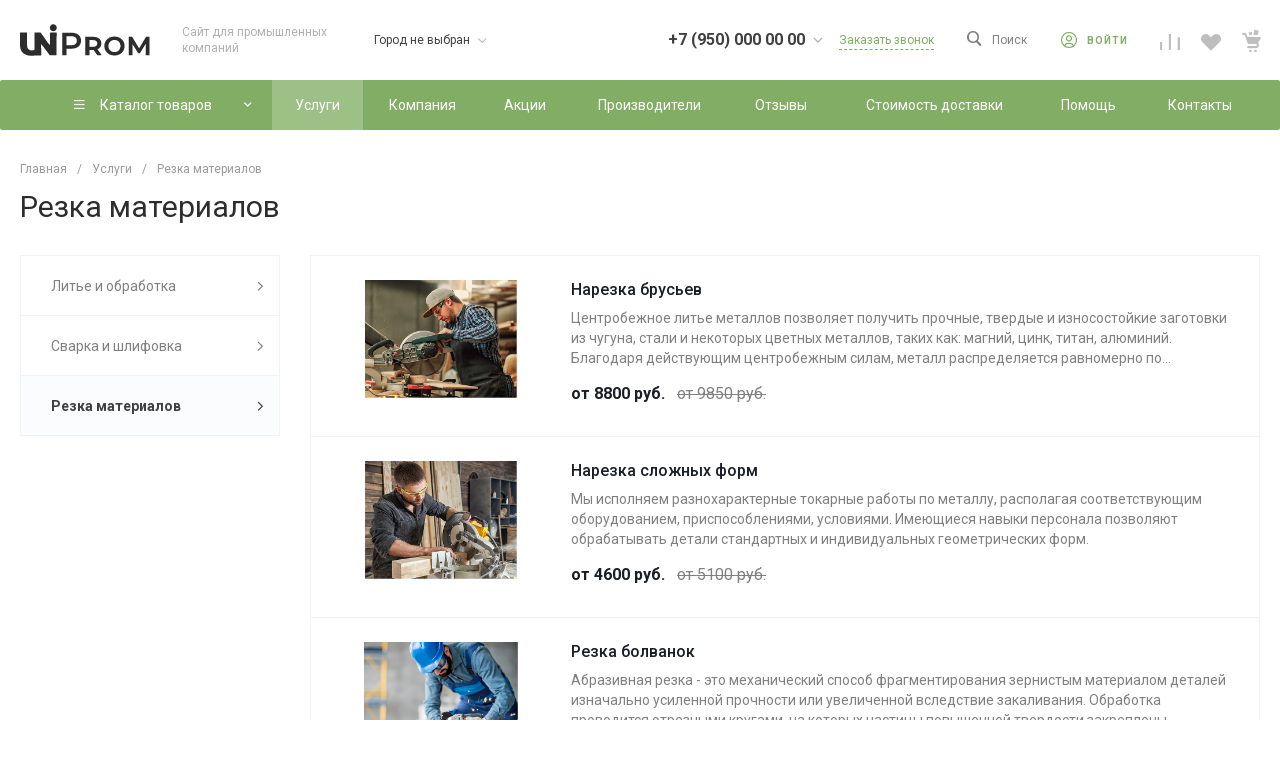

--- FILE ---
content_type: text/html; charset=UTF-8
request_url: https://alldecor.pro/services/rezka/
body_size: 131365
content:
<!DOCTYPE html>
<html lang="ru">
    <head>
                <title>Резка материалов</title>
        <meta http-equiv="Content-Type" content="text/html; charset=UTF-8" />
<meta name="keywords" content="Купить, Интернет-магазин" />
<meta name="description" content="Интернет-магазин" />
<link rel="canonical" href="http://corp.zern.ru/services/rezka/" />
<link href="/bitrix/js/intranet/intranet-common.min.css?167844300761199" type="text/css"  rel="stylesheet" />
<link href="/bitrix/js/ui/design-tokens/dist/ui.design-tokens.min.css?167844310822029" type="text/css"  rel="stylesheet" />
<link href="/bitrix/js/ui/fonts/opensans/ui.font.opensans.min.css?16784430032320" type="text/css"  rel="stylesheet" />
<link href="/bitrix/js/main/popup/dist/main.popup.bundle.min.css?167844304225089" type="text/css"  rel="stylesheet" />
<link href="https://fonts.googleapis.com/css?family=Roboto:300,400,500,700&amp;subset=cyrillic" type="text/css"  rel="stylesheet" />
<link href="/bitrix/cache/css/s4/prom_s4/page_9f71bf36782e44f48989f19c34d227b4/page_9f71bf36782e44f48989f19c34d227b4_v1.css?167847130085319" type="text/css"  rel="stylesheet" />
<link href="/bitrix/cache/css/s4/prom_s4/template_c124a192bea404075c62952b709c7e7a/template_c124a192bea404075c62952b709c7e7a_v1.css?1678443860724377" type="text/css"  data-template-style="true" rel="stylesheet" />
<script type="text/javascript">if(!window.BX)window.BX={};if(!window.BX.message)window.BX.message=function(mess){if(typeof mess==='object'){for(let i in mess) {BX.message[i]=mess[i];} return true;}};</script>
<script type="text/javascript">(window.BX||top.BX).message({'pull_server_enabled':'Y','pull_config_timestamp':'0','pull_guest_mode':'N','pull_guest_user_id':'0'});(window.BX||top.BX).message({'PULL_OLD_REVISION':'Для продолжения корректной работы с сайтом необходимо перезагрузить страницу.'});</script>
<script type="text/javascript">(window.BX||top.BX).message({'JS_CORE_LOADING':'Загрузка...','JS_CORE_NO_DATA':'- Нет данных -','JS_CORE_WINDOW_CLOSE':'Закрыть','JS_CORE_WINDOW_EXPAND':'Развернуть','JS_CORE_WINDOW_NARROW':'Свернуть в окно','JS_CORE_WINDOW_SAVE':'Сохранить','JS_CORE_WINDOW_CANCEL':'Отменить','JS_CORE_WINDOW_CONTINUE':'Продолжить','JS_CORE_H':'ч','JS_CORE_M':'м','JS_CORE_S':'с','JSADM_AI_HIDE_EXTRA':'Скрыть лишние','JSADM_AI_ALL_NOTIF':'Показать все','JSADM_AUTH_REQ':'Требуется авторизация!','JS_CORE_WINDOW_AUTH':'Войти','JS_CORE_IMAGE_FULL':'Полный размер'});</script>

<script type="text/javascript" src="/bitrix/js/main/core/core.min.js?1678443042220366"></script>

<script>BX.setJSList(['/bitrix/js/main/core/core_ajax.js','/bitrix/js/main/core/core_promise.js','/bitrix/js/main/polyfill/promise/js/promise.js','/bitrix/js/main/loadext/loadext.js','/bitrix/js/main/loadext/extension.js','/bitrix/js/main/polyfill/promise/js/promise.js','/bitrix/js/main/polyfill/find/js/find.js','/bitrix/js/main/polyfill/includes/js/includes.js','/bitrix/js/main/polyfill/matches/js/matches.js','/bitrix/js/ui/polyfill/closest/js/closest.js','/bitrix/js/main/polyfill/fill/main.polyfill.fill.js','/bitrix/js/main/polyfill/find/js/find.js','/bitrix/js/main/polyfill/matches/js/matches.js','/bitrix/js/main/polyfill/core/dist/polyfill.bundle.js','/bitrix/js/main/core/core.js','/bitrix/js/main/polyfill/intersectionobserver/js/intersectionobserver.js','/bitrix/js/main/lazyload/dist/lazyload.bundle.js','/bitrix/js/main/polyfill/core/dist/polyfill.bundle.js','/bitrix/js/main/parambag/dist/parambag.bundle.js']);
</script>
<style>.intec-cl-text {
  color: #81ae64 !important; }

.intec-cl-text-active:active {
  color: #81ae64 !important; }

.intec-cl-text-active.active {
  color: #81ae64 !important; }

.intec-cl-text-focus:focus {
  color: #81ae64 !important; }

.intec-cl-text-hover:hover {
  color: #81ae64 !important; }

.intec-cl-background {
  background-color: #81ae64 !important;
  fill: #81ae64 !important; }

.intec-cl-background-active:active {
  background-color: #81ae64 !important;
  fill: #81ae64 !important; }

.intec-cl-background-focus:focus {
  background-color: #81ae64 !important;
  fill: #81ae64 !important; }

.intec-cl-background-hover:hover {
  background-color: #81ae64 !important;
  fill: #81ae64 !important; }

.intec-cl-background-dark {
  background-color: #68924d !important;
  fill: #68924d !important; }

.intec-cl-background-dark-active:active {
  background-color: #68924d !important;
  fill: #68924d !important; }

.intec-cl-background-dark-focus:focus {
  background-color: #68924d !important;
  fill: #68924d !important; }

.intec-cl-background-dark-hover:hover {
  background-color: #68924d !important;
  fill: #68924d !important; }

.intec-cl-background-light {
  background-color: #9cc085 !important;
  fill: #9cc085 !important; }

.intec-cl-background-light-active:active {
  background-color: #9cc085 !important;
  fill: #9cc085 !important; }

.intec-cl-background-light-focus:focus {
  background-color: #9cc085 !important;
  fill: #9cc085 !important; }

.intec-cl-background-light-hover:hover {
  background-color: #9cc085 !important;
  fill: #9cc085 !important; }

.intec-cl-background-light-40 {
  background-color: #eef4ea !important;
  fill: #eef4ea !important; }

.intec-cl-background-light-40-active:active {
  background-color: #eef4ea !important;
  fill: #eef4ea !important; }

.intec-cl-background-light-40-focus:focus {
  background-color: #eef4ea !important;
  fill: #eef4ea !important; }

.intec-cl-background-light-40-hover:hover {
  background-color: #eef4ea !important;
  fill: #eef4ea !important; }

.intec-cl-border {
  border-color: #81ae64 !important; }

.intec-cl-border-light {
  border-color: #9cc085 !important; }

.intec-cl-border-active:active {
  border-color: #81ae64 !important; }

.intec-cl-border-focus:focus {
  border-color: #81ae64 !important; }

.intec-cl-border-hover:hover {
  border-color: #81ae64 !important; }

.intec-cl-border-light-hover:hover {
  border-color: #9cc085 !important; }

.intec-cl-text-light {
  color: #9cc085 !important; }

.intec-cl-text-light-active:active {
  color: #9cc085 !important; }

.intec-cl-text-light-focus:focus {
  color: #9cc085 !important; }

.intec-cl-text-light-hover:hover {
  color: #9cc085 !important; }

.intec-cl-text-dark {
  color: #68924d !important; }

.intec-cl-text-dark-active:active {
  color: #68924d !important; }

.intec-cl-text-dark-focus:focus {
  color: #68924d !important; }

.intec-cl-text-dark-hover:hover {
  color: #68924d !important; }

.intec-cl-background-light {
  background-color: #9cc085 !important;
  fill: #9cc085 !important; }

.intec-cl-background-light-active:active {
  background-color: #9cc085 !important; }

.intec-cl-background-light-focus:focus {
  background-color: #9cc085 !important; }

.intec-cl-background-light-hover:hover {
  background-color: #9cc085 !important; }

.intec-cl-svg svg {
  fill: #81ae64 !important;
  stroke: #81ae64 !important; }

.intec-cl-svg-path-fill svg path {
  fill: #81ae64 !important; }

.intec-cl-svg-path-fill-hover:hover svg path {
  fill: #81ae64 !important; }

.intec-cl-svg-path-stroke svg path, .intec-cl-svg-rect-stroke svg rect {
  stroke: #81ae64 !important; }

.intec-cl-svg-path-stroke-hover:hover svg path {
  stroke: #81ae64 !important; }

.intec-content {
  max-width: 1384px; }

.intec-content .intec-content.intec-content-primary {
  max-width: 1384px; }

html {
  font-size: 14px;
  font-family: "Roboto", sans-serif; }

.intec-template .intec-template-part.intec-template-part-title, .intec-template .widget .widget-header .widget-title {
  font-size: 24px; }

@media (max-width: 768px) {
  .intec-template .intec-template-part.intec-template-part-title, .intec-template .widget .widget-header .widget-title {
    font-size: 20px; } }

.intec-image-effect {
  opacity: 1;
  -webkit-transition: opacity 350ms ease-in-out;
  -moz-transition: opacity 350ms ease-in-out;
  -ms-transition: opacity 350ms ease-in-out;
  -o-transition: opacity 350ms ease-in-out;
  transition: opacity 350ms ease-in-out; }

.intec-image-effect:hover {
  opacity: 0.5; }

.intec-ui.intec-ui-control-alert.intec-ui-scheme-current {
  color: #81ae64;
  background-color: #f4f8f2;
  border-color: #e9f1e4; }

.intec-ui.intec-ui-control-button.intec-ui-scheme-current {
  border-color: #81ae64;
  background-color: #81ae64;
  color: #fff; }
  .intec-ui.intec-ui-control-button.intec-ui-scheme-current.intec-ui-mod-transparent {
    background-color: transparent;
    color: #81ae64; }
  .intec-ui.intec-ui-control-button.intec-ui-scheme-current:hover, .intec-ui.intec-ui-control-button.intec-ui-scheme-current.intec-ui-state-hover, .intec-ui.intec-ui-control-button.intec-ui-scheme-current[data-ui-state="hover"] {
    border-color: #9cc085;
    background-color: #9cc085;
    color: #fff; }
  .intec-ui.intec-ui-control-button.intec-ui-scheme-current:focus, .intec-ui.intec-ui-control-button.intec-ui-scheme-current.intec-ui-state-focus, .intec-ui.intec-ui-control-button.intec-ui-scheme-current[data-ui-state="focus"] {
    border-color: #9cc085;
    background-color: #9cc085;
    color: #fff; }
  .intec-ui.intec-ui-control-button.intec-ui-scheme-current:active, .intec-ui.intec-ui-control-button.intec-ui-scheme-current.intec-ui-state-active, .intec-ui.intec-ui-control-button.intec-ui-scheme-current[data-ui-state="active"] {
    border-color: #68924d;
    background-color: #68924d;
    color: #fff; }
  .intec-ui.intec-ui-control-button.intec-ui-scheme-current:disabled, .intec-ui.intec-ui-control-button.intec-ui-scheme-current.intec-ui-state-disabled, .intec-ui.intec-ui-control-button.intec-ui-scheme-current[data-ui-state="disabled"] {
    border-color: #50713b;
    background-color: #50713b;
    color: #fff; }
  .intec-ui.intec-ui-control-button.intec-ui-scheme-current.intec-ui-mod-link {
    color: #5f5f5f;
    border-color: transparent;
    background-color: transparent; }
    .intec-ui.intec-ui-control-button.intec-ui-scheme-current.intec-ui-mod-link:hover, .intec-ui.intec-ui-control-button.intec-ui-scheme-current.intec-ui-mod-link.intec-ui-state-hover, .intec-ui.intec-ui-control-button.intec-ui-scheme-current.intec-ui-mod-link[data-ui-state="hover"] {
      color: #9cc085; }
    .intec-ui.intec-ui-control-button.intec-ui-scheme-current.intec-ui-mod-link:focus, .intec-ui.intec-ui-control-button.intec-ui-scheme-current.intec-ui-mod-link.intec-ui-state-focus, .intec-ui.intec-ui-control-button.intec-ui-scheme-current.intec-ui-mod-link[data-ui-state="focus"] {
      color: #9cc085; }
    .intec-ui.intec-ui-control-button.intec-ui-scheme-current.intec-ui-mod-link:active, .intec-ui.intec-ui-control-button.intec-ui-scheme-current.intec-ui-mod-link.intec-ui-state-active, .intec-ui.intec-ui-control-button.intec-ui-scheme-current.intec-ui-mod-link[data-ui-state="active"] {
      color: #68924d; }
    .intec-ui.intec-ui-control-button.intec-ui-scheme-current.intec-ui-mod-link:disabled, .intec-ui.intec-ui-control-button.intec-ui-scheme-current.intec-ui-mod-link.intec-ui-state-disabled, .intec-ui.intec-ui-control-button.intec-ui-scheme-current.intec-ui-mod-link[data-ui-state="disabled"] {
      color: #9f9f9f; }

.intec-ui.intec-ui-control-checkbox.intec-ui-scheme-current.intec-ui-scheme-current .intec-ui-part-selector:before, .intec-ui.intec-ui-control-radiobox.intec-ui-scheme-current.intec-ui-scheme-current .intec-ui-part-selector:before {
  background-color: #fff;
  color: #fff; }
  .intec-ui.intec-ui-control-checkbox.intec-ui-scheme-current.intec-ui-scheme-current input:checked + .intec-ui-part-selector, .intec-ui.intec-ui-control-radiobox.intec-ui-scheme-current.intec-ui-scheme-current input:checked + .intec-ui-part-selector, .intec-ui.intec-ui-control-checkbox.intec-ui-scheme-current.intec-ui-scheme-current.intec-ui-state-checked .intec-ui-part-selector, .intec-ui.intec-ui-control-radiobox.intec-ui-scheme-current.intec-ui-scheme-current.intec-ui-state-checked .intec-ui-part-selector, .intec-ui.intec-ui-control-checkbox.intec-ui-scheme-current.intec-ui-scheme-current[data-ui-state="checked"] .intec-ui-part-selector, .intec-ui.intec-ui-control-radiobox.intec-ui-scheme-current.intec-ui-scheme-current[data-ui-state="checked"] .intec-ui-part-selector {
    border-color: #81ae64;
    background-color: #81ae64; }
    .intec-ui.intec-ui-control-checkbox.intec-ui-scheme-current.intec-ui-scheme-current input:checked + .intec-ui-part-selector:before, .intec-ui.intec-ui-control-radiobox.intec-ui-scheme-current.intec-ui-scheme-current input:checked + .intec-ui-part-selector:before, .intec-ui.intec-ui-control-checkbox.intec-ui-scheme-current.intec-ui-scheme-current.intec-ui-state-checked .intec-ui-part-selector:before, .intec-ui.intec-ui-control-radiobox.intec-ui-scheme-current.intec-ui-scheme-current.intec-ui-state-checked .intec-ui-part-selector:before, .intec-ui.intec-ui-control-checkbox.intec-ui-scheme-current.intec-ui-scheme-current[data-ui-state="checked"] .intec-ui-part-selector:before, .intec-ui.intec-ui-control-radiobox.intec-ui-scheme-current.intec-ui-scheme-current[data-ui-state="checked"] .intec-ui-part-selector:before {
      background-color: #fff;
      color: #fff; }
  .intec-ui.intec-ui-control-checkbox.intec-ui-scheme-current.intec-ui-scheme-current:hover .intec-ui-part-selector, .intec-ui.intec-ui-control-radiobox.intec-ui-scheme-current.intec-ui-scheme-current:hover .intec-ui-part-selector, .intec-ui.intec-ui-control-checkbox.intec-ui-scheme-current.intec-ui-scheme-current.intec-ui-state-hover .intec-ui-part-selector, .intec-ui.intec-ui-control-radiobox.intec-ui-scheme-current.intec-ui-scheme-current.intec-ui-state-hover .intec-ui-part-selector, .intec-ui.intec-ui-control-checkbox.intec-ui-scheme-current.intec-ui-scheme-current[data-ui-state="hover"] .intec-ui-part-selector, .intec-ui.intec-ui-control-radiobox.intec-ui-scheme-current.intec-ui-scheme-current[data-ui-state="hover"] .intec-ui-part-selector {
    border-color: #9cc085;
    background-color: #f6f6f6; }
    .intec-ui.intec-ui-control-checkbox.intec-ui-scheme-current.intec-ui-scheme-current:hover .intec-ui-part-selector:before, .intec-ui.intec-ui-control-radiobox.intec-ui-scheme-current.intec-ui-scheme-current:hover .intec-ui-part-selector:before, .intec-ui.intec-ui-control-checkbox.intec-ui-scheme-current.intec-ui-scheme-current.intec-ui-state-hover .intec-ui-part-selector:before, .intec-ui.intec-ui-control-radiobox.intec-ui-scheme-current.intec-ui-scheme-current.intec-ui-state-hover .intec-ui-part-selector:before, .intec-ui.intec-ui-control-checkbox.intec-ui-scheme-current.intec-ui-scheme-current[data-ui-state="hover"] .intec-ui-part-selector:before, .intec-ui.intec-ui-control-radiobox.intec-ui-scheme-current.intec-ui-scheme-current[data-ui-state="hover"] .intec-ui-part-selector:before {
      background-color: #fff;
      color: #fff; }
  .intec-ui.intec-ui-control-checkbox.intec-ui-scheme-current.intec-ui-scheme-current input:focus:not(:checked) + .intec-ui-part-selector, .intec-ui.intec-ui-control-radiobox.intec-ui-scheme-current.intec-ui-scheme-current input:focus:not(:checked) + .intec-ui-part-selector, .intec-ui.intec-ui-control-checkbox.intec-ui-scheme-current.intec-ui-scheme-current.intec-ui-state-focus .intec-ui-part-selector, .intec-ui.intec-ui-control-radiobox.intec-ui-scheme-current.intec-ui-scheme-current.intec-ui-state-focus .intec-ui-part-selector, .intec-ui.intec-ui-control-checkbox.intec-ui-scheme-current.intec-ui-scheme-current[data-ui-state="focus"] .intec-ui-part-selector, .intec-ui.intec-ui-control-radiobox.intec-ui-scheme-current.intec-ui-scheme-current[data-ui-state="focus"] .intec-ui-part-selector {
    border-color: #9cc085;
    background-color: #f6f6f6; }
    .intec-ui.intec-ui-control-checkbox.intec-ui-scheme-current.intec-ui-scheme-current input:focus:not(:checked) + .intec-ui-part-selector:before, .intec-ui.intec-ui-control-radiobox.intec-ui-scheme-current.intec-ui-scheme-current input:focus:not(:checked) + .intec-ui-part-selector:before, .intec-ui.intec-ui-control-checkbox.intec-ui-scheme-current.intec-ui-scheme-current.intec-ui-state-focus .intec-ui-part-selector:before, .intec-ui.intec-ui-control-radiobox.intec-ui-scheme-current.intec-ui-scheme-current.intec-ui-state-focus .intec-ui-part-selector:before, .intec-ui.intec-ui-control-checkbox.intec-ui-scheme-current.intec-ui-scheme-current[data-ui-state="focus"] .intec-ui-part-selector:before, .intec-ui.intec-ui-control-radiobox.intec-ui-scheme-current.intec-ui-scheme-current[data-ui-state="focus"] .intec-ui-part-selector:before {
      background-color: #fff;
      color: #fff; }
  .intec-ui.intec-ui-control-checkbox.intec-ui-scheme-current.intec-ui-scheme-current:active .intec-ui-part-selector, .intec-ui.intec-ui-control-radiobox.intec-ui-scheme-current.intec-ui-scheme-current:active .intec-ui-part-selector, .intec-ui.intec-ui-control-checkbox.intec-ui-scheme-current.intec-ui-scheme-current.intec-ui-state-active .intec-ui-part-selector, .intec-ui.intec-ui-control-radiobox.intec-ui-scheme-current.intec-ui-scheme-current.intec-ui-state-active .intec-ui-part-selector, .intec-ui.intec-ui-control-checkbox.intec-ui-scheme-current.intec-ui-scheme-current[data-ui-state="active"] .intec-ui-part-selector, .intec-ui.intec-ui-control-radiobox.intec-ui-scheme-current.intec-ui-scheme-current[data-ui-state="active"] .intec-ui-part-selector {
    border-color: #68924d;
    background-color: #68924d; }
    .intec-ui.intec-ui-control-checkbox.intec-ui-scheme-current.intec-ui-scheme-current:active .intec-ui-part-selector:before, .intec-ui.intec-ui-control-radiobox.intec-ui-scheme-current.intec-ui-scheme-current:active .intec-ui-part-selector:before, .intec-ui.intec-ui-control-checkbox.intec-ui-scheme-current.intec-ui-scheme-current.intec-ui-state-active .intec-ui-part-selector:before, .intec-ui.intec-ui-control-radiobox.intec-ui-scheme-current.intec-ui-scheme-current.intec-ui-state-active .intec-ui-part-selector:before, .intec-ui.intec-ui-control-checkbox.intec-ui-scheme-current.intec-ui-scheme-current[data-ui-state="active"] .intec-ui-part-selector:before, .intec-ui.intec-ui-control-radiobox.intec-ui-scheme-current.intec-ui-scheme-current[data-ui-state="active"] .intec-ui-part-selector:before {
      background-color: #fff;
      color: #fff; }

.intec-ui.intec-ui-control-switch.intec-ui-scheme-current.intec-ui-scheme-current input:checked + .intec-ui-part-selector, .intec-ui.intec-ui-control-switch.intec-ui-scheme-current.intec-ui-scheme-current.intec-ui-state-checked .intec-ui-part-selector, .intec-ui.intec-ui-control-switch.intec-ui-scheme-current.intec-ui-scheme-current[data-ui-state="checked"] .intec-ui-part-selector {
  border-color: #81ae64;
  background-color: #81ae64; }
  .intec-ui.intec-ui-control-switch.intec-ui-scheme-current.intec-ui-scheme-current input:checked + .intec-ui-part-selector:before, .intec-ui.intec-ui-control-switch.intec-ui-scheme-current.intec-ui-scheme-current.intec-ui-state-checked .intec-ui-part-selector:before, .intec-ui.intec-ui-control-switch.intec-ui-scheme-current.intec-ui-scheme-current[data-ui-state="checked"] .intec-ui-part-selector:before {
    background-color: #fff;
    color: #fff; }
  .intec-ui.intec-ui-control-switch.intec-ui-scheme-current.intec-ui-scheme-current:active .intec-ui-part-selector, .intec-ui.intec-ui-control-switch.intec-ui-scheme-current.intec-ui-scheme-current.intec-ui-state-active .intec-ui-part-selector, .intec-ui.intec-ui-control-switch.intec-ui-scheme-current.intec-ui-scheme-current[data-ui-state="active"] .intec-ui-part-selector {
    border-color: #68924d;
    background-color: #68924d; }
  .intec-ui.intec-ui-control-switch.intec-ui-scheme-current.intec-ui-scheme-current:active .intec-ui-part-selector:before, .intec-ui.intec-ui-control-switch.intec-ui-scheme-current.intec-ui-scheme-current.intec-ui-state-active .intec-ui-part-selector:before, .intec-ui.intec-ui-control-switch.intec-ui-scheme-current.intec-ui-scheme-current[data-ui-state="active"] .intec-ui-part-selector:before {
    background-color: #fff;
    color: #fff; }

.intec-ui.intec-ui-control-numeric.intec-ui-scheme-current .intec-ui-part-increment:hover, .intec-ui.intec-ui-control-numeric.intec-ui-scheme-current .intec-ui-part-decrement:hover {
  color: #81ae64 !important; }

.intec-ui.intec-ui-control-tabs.intec-ui-scheme-current .intec-ui-part-tab:hover, .intec-ui.intec-ui-control-tabs.intec-ui-scheme-current .intec-ui-part-tab[data-active="true"] {
  border-color: #81ae64; }

.intec-ui.intec-ui-control-tabs.intec-ui-view-1.intec-ui-scheme-current .intec-ui-part-tab[data-active="true"] {
  color: #81ae64; }

.intec-ui.intec-ui-control-tabs.intec-ui-view-1.intec-ui-scheme-current .intec-ui-part-tab[data-active="true"] *:after {
  background-color: #81ae64; }

.intec-ui.intec-ui-control-tabs.intec-ui-view-2.intec-ui-scheme-current .intec-ui-part-tab:hover, .intec-ui.intec-ui-control-tabs.intec-ui-view-2.intec-ui-scheme-current .intec-ui-part-tab[data-active="true"] {
  background-color: #81ae64; }

.intec-ui.intec-ui-control-tabs.intec-ui-view-2.intec-ui-scheme-current .intec-ui-part-tab[data-active="true"] {
  -webkit-box-shadow: 0 6px 18px rgba(129, 174, 100, 0.42);
  -moz-box-shadow: 0 6px 18px rgba(129, 174, 100, 0.42);
  box-shadow: 0 6px 18px rgba(129, 174, 100, 0.42); }

.intec-ui-markup-text, [data-ui-markup="text"] {
  font-size: 14px; }

a, [data-ui-markup="a"], .intec-ui-markup-a {
  color: #81ae64; }
  a:hover, [data-ui-markup="a"]:hover, .intec-ui-markup-a:hover, a:focus, [data-ui-markup="a"]:focus, .intec-ui-markup-a:focus {
    color: #9cc085; }
  a:hover.intec-ui-mod-dashed, [data-ui-markup="a"]:hover.intec-ui-mod-dashed, .intec-ui-markup-a:hover.intec-ui-mod-dashed, a:focus.intec-ui-mod-dashed, [data-ui-markup="a"]:focus.intec-ui-mod-dashed, .intec-ui-markup-a:focus.intec-ui-mod-dashed, a:hover.intec-ui-mod-dotted, [data-ui-markup="a"]:hover.intec-ui-mod-dotted, .intec-ui-markup-a:hover.intec-ui-mod-dotted, a:focus.intec-ui-mod-dotted, [data-ui-markup="a"]:focus.intec-ui-mod-dotted, .intec-ui-markup-a:focus.intec-ui-mod-dotted {
    border-color: #9cc085; }
  a:active, [data-ui-markup="a"]:active, .intec-ui-markup-a:active {
    color: #68924d; }
  a:active.intec-ui-mod-dashed, [data-ui-markup="a"]:active.intec-ui-mod-dashed, .intec-ui-markup-a:active.intec-ui-mod-dashed, a:active.intec-ui-mod-dotted, [data-ui-markup="a"]:active.intec-ui-mod-dotted, .intec-ui-markup-a:active.intec-ui-mod-dotted {
    border-color: #68924d; }

blockquote:before, [data-ui-markup="blockquote"]:before, .intec-ui-markup-blockquote:before {
  background-color: #81ae64; }

ul > li:before, [data-ui-markup="ul"] > [data-ui-markup="li"]:before, .intec-ui-markup-ul > .intec-ui-markup-li:before {
  color: #81ae64; }

ol > li:before, [data-ui-markup="ol"] > [data-ui-markup="li"]:before, .intec-ui-markup-ol > .intec-ui-markup-li:before {
  color: #81ae64; }
</style>
<style>.ns-bitrix.c-menu.c-menu-horizontal-1 .menu-item.menu-item-default .menu-submenu .menu-submenu-item:hover > .menu-submenu-item-text, .ns-bitrix.c-menu.c-menu-horizontal-2 .menu-item .menu-submenu .menu-submenu-item:hover > .menu-submenu-item-text, .c-header.c-header-template-1 .widget-view.widget-view-desktop .widget-view-desktop-1 .widget-container-menu .ns-bitrix.c-menu.c-menu-horizontal-1 .menu-item:hover .menu-item-text-wrapper, .c-header.c-header-template-1 .widget-view.widget-view-desktop .widget-view-desktop-1 .widget-container-menu .ns-bitrix.c-menu.c-menu-horizontal-1 .menu-item.menu-item-active .menu-item-text-wrapper, .c-header.c-header-template-1 .widget-view.widget-view-desktop .widget-view-desktop-7 .widget-menu .ns-bitrix.c-menu.c-menu-horizontal-1 .menu-item:hover .menu-item-text-wrapper, .c-header.c-header-template-1 .widget-view.widget-view-desktop .widget-view-desktop-7 .widget-menu .ns-bitrix.c-menu.c-menu-horizontal-1 .menu-item.menu-item-active .menu-item-text-wrapper, .c-header.c-header-template-1 .widget-view.widget-view-desktop .widget-view-desktop-9 .widget-container-menu .ns-bitrix.c-menu.c-menu-horizontal-1 .menu-item:hover .menu-item-text-wrapper, .c-header.c-header-template-1 .widget-view.widget-view-desktop .widget-view-desktop-9 .widget-container-menu .ns-bitrix.c-menu.c-menu-horizontal-1 .menu-item.menu-item-active .menu-item-text-wrapper, .c-header.c-header-template-1 .widget-view.widget-view-fixed .widget-menu .ns-bitrix.c-menu.c-menu-horizontal-1 .menu-wrapper .menu-item:hover .menu-item-text-wrapper, .c-header.c-header-template-1 .widget-view.widget-view-fixed .widget-menu .ns-bitrix.c-menu.c-menu-horizontal-1 .menu-wrapper .menu-item.menu-item-active .menu-item-text-wrapper {
  color: #81ae64 !important; }

.ns-bitrix.c-catalog-section.c-catalog-section-catalog-list-1 .catalog-section-item-purchase-button.catalog-section-item-purchase-button-add[data-basket-state="processing"], .ns-bitrix.c-catalog-section.c-catalog-section-catalog-text-1 .catalog-section-item-purchase-button.catalog-section-item-purchase-button-add[data-basket-state="processing"], .ns-bitrix.c-catalog-element.c-catalog-element-catalog-default-1 .catalog-element-property:before, .ns-bitrix.c-sale-order-ajax.c-sale-order-ajax-simple-1 .radio-inline:hover label:before, .ns-bitrix.c-sale-order-ajax.c-sale-order-ajax-simple-1 .radio-inline.radio-inline-checked label:before, .ns-bitrix.c-sale-order-ajax.c-sale-order-ajax-simple-1 .bx-soa-pp-item-container .bx-soa-pp-company:hover .bx-soa-pp-company-graf-container, .ns-bitrix.c-sale-order-ajax.c-sale-order-ajax-simple-1 .bx-soa-pp-item-container .bx-soa-pp-company.bx-selected .bx-soa-pp-company-graf-container, .ns-intec-universe.c-tags-list.c-tags-list-default .tags-list-item input[type=checkbox]:checked + .tags-list-item-button, .ns-intec-universe.c-tags-list.c-tags-list-default .tags-list-item-button:hover {
  background: #81ae64 !important; }

.ns-bitrix.c-sale-order-ajax.c-sale-order-ajax-simple-1 .bx-sls .quick-location-tag, .ns-bitrix.c-sale-order-ajax.c-sale-order-ajax-simple-1 .bx-slst .quick-location-tag {
  border: 1px solid;
  background: #fff;
  color: #81ae64; }

.ns-bitrix.c-sale-order-ajax.c-sale-order-ajax-simple-1 .bx-sls .quick-location-tag:hover, .ns-bitrix.c-sale-order-ajax.c-sale-order-ajax-simple-1 .bx-slst .quick-location-tag:hover, .ns-bitrix.c-sale-order-ajax.c-sale-order-ajax-simple-1 .bx-sls .quick-location-tag:focus, .ns-bitrix.c-sale-order-ajax.c-sale-order-ajax-simple-1 .bx-slst .quick-location-tag:focus, .ns-bitrix.c-sale-order-ajax.c-sale-order-ajax-simple-1 .bx-sls .quick-location-tag:active, .ns-bitrix.c-sale-order-ajax.c-sale-order-ajax-simple-1 .bx-slst .quick-location-tag:active {
  border: 1px solid #81ae64;
  background: #81ae64;
  color: #fff; }

.ns-bitrix.c-catalog-element.c-catalog-element-catalog-default-1 .catalog-element-gallery-preview[data-active=true], .ns-bitrix.c-catalog-element.c-catalog-element-catalog-default-1 .catalog-element-tab a:hover, .ns-bitrix.c-catalog-element.c-catalog-element-catalog-default-1 .catalog-element-tab[data-active=true] a, .ns-bitrix.c-catalog-element.c-catalog-element-catalog-default-1 .catalog-element-tab a:focus, .ns-bitrix.c-catalog-element.c-catalog-element-catalog-default-1 .catalog-element-tab a:active, .ns-bitrix.c-catalog-element.c-catalog-element-catalog-default-1 .catalog-element-tab.active a, .ns-bitrix.c-catalog-element.c-catalog-element-catalog-default-2 .catalog-element-tab a:hover, .ns-bitrix.c-catalog-element.c-catalog-element-catalog-default-2 .catalog-element-tab a:focus, .ns-bitrix.c-catalog-element.c-catalog-element-catalog-default-2 .catalog-element-tab a:active, .ns-bitrix.c-catalog-element.c-catalog-element-catalog-default-2 .catalog-element-tab.active a, .ns-bitrix.c-sale-order-ajax.c-sale-order-ajax-simple-1 .radio-inline:hover label:before, .ns-bitrix.c-sale-order-ajax.c-sale-order-ajax-simple-1 .radio-inline.radio-inline-checked label:before, .ns-bitrix.c-sale-order-ajax.c-sale-order-ajax-simple-1 .bx-soa-pp-item-container .bx-soa-pp-company:hover .bx-soa-pp-company-graf-container, .ns-bitrix.c-sale-order-ajax.c-sale-order-ajax-simple-1 .bx-soa-pp-item-container .bx-soa-pp-company.bx-selected .bx-soa-pp-company-graf-container, .c-smart-filter.c-smart-filter-horizontal-2 [data-property-type=checkbox-picture] .smart-filter-property-value input:checked + .smart-filter-property-value-picture-wrap, .c-smart-filter.c-smart-filter-horizontal-2 [data-property-type=checkbox-text-picture] .smart-filter-property-value input:checked + .smart-filter-property-value-picture-wrap {
  border-color: #81ae64 !important; }

.ns-bitrix.c-catalog-section.c-catalog-section-catalog-tile-1 .catalog-section-item-purchase-button.catalog-section-item-purchase-button-add[data-basket-state="processing"] {
  background: #9cc085 !important; }
/** Old **/
.sale-icons a.sale-icons-item:hover .sale-icons-icon, .sale-icons a.sale-icons-item.hover .sale-icons-icon, .sale-icons a.sale-icons-item:active .sale-icons-icon, .sale-icons a.sale-icons-item.active .sale-icons-icon, .intec-sections-tile > div:hover .intec-section-name, .menu.menu-horizontal .menu-item.menu-item-default .menu-submenu .menu-submenu-item:hover > .menu-submenu-item-text, .widget-catalog-categories .widget-catalog-categories-tabs .widget-catalog-categories-tab a:hover, .widget-catalog-categories .widget-catalog-categories-tabs .widget-catalog-categories-tab.active a, .c-widget.c-widget-products-1 .widget-tab:hover .widget-tab-text, .c-widget.c-widget-products-1 .widget-tab.active .widget-tab-text, .widget-catalog-categories .widget-catalog-categories-desktop .widget-catalog-categories-navigation .widget-catalog-categories-navigation-next:hover, .widget-catalog-categories .widget-catalog-categories-desktop .widget-catalog-categories-navigation .widget-catalog-categories-navigation-previous:hover, .widget-reviews .widget-reviews-view.widget-reviews-view-slider .widget-reviews-navigation .widget-reviews-navigation-next:hover, .widget-reviews .widget-reviews-view.widget-reviews-view-slider .widget-reviews-navigation .widget-reviews-navigation-previous:hover, .widget-news .widget-news-view.widget-news-view-extend .widget-news-navigation .widget-news-navigation-next:hover, .widget-news .widget-news-view.widget-news-view-extend .widget-news-navigation .widget-news-navigation-previous:hover, .footer-menu a.child-link.active, .bx-filter .bx-filter-popup-result a, .intec-sections-list .intec-section-name:hover, .intec-sections-list .intec-subsection:hover, .intec-sections-list .intec-subsection:hover span, .intec-catalog-section-tile .price-block .element-buys, .intec-catalog-section .element-properties li, .intec-item-detail .show-all-characteristics, .contacts .contacts-offices .contacts-office .contacts-information-section.contacts-contacts .contacts-email a:hover .active.widget-reviews .widget-reviews-mobile .widget-reviews-view.widget-reviews-view-blocks-2 .widget-reviews-item .widget-reviews-item-header .widget-reviews-item-name, .bx_compare .table_compare table tr td a, .news-list-filter .news-list-filter-button.news-list-filter-button-active, .news-list-filter .news-list-filter-button:hover, .bx_ordercart .bx_ordercart_order_table_container tbody td.control .delay-item:hover, .bx_ordercart .bx_ordercart_order_table_container tbody td.control .to-cart-item:hover, .bx-soa-editstep, .bx-soa-item-title a, .subscribe-block .email-block-subscribe .subscribe-info:before, .widget-reviews .widget-reviews-mobile .widget-reviews-view.widget-reviews-view-blocks-2 .widget-reviews-item .widget-reviews-item-header .widget-reviews-item-name, .intec-certificates.desktop-template.template-tiles .intec-certificates_item:hover .intec-certificates_name, .intec-sections-tile-1 > div:hover .intec-section-name, .intec-certificates.desktop-template.template-tiles .intec-certificates_item:hover .intec-certificates_name, .header .header-desktop .header-content .header-content-menu .menu.menu-horizontal .menu-wrapper .menu-item:hover .menu-item-text .menu-item-text-wrapper, .header .header-desktop .header-content .header-content-menu .menu.menu-horizontal .menu-wrapper .menu-item.menu-item-active .menu-item-text .menu-item-text-wrapper, .intec-item-detail .item-bind-items .item-bind-items-list .owl-nav .owl-prev:hover, .intec-item-detail .item-bind-items .item-bind-items-list .owl-nav .owl-next:hover, .bx-filter .bx-filter-popup-result a, .intec-panel-sort .sort-value.sort-state-active a, .header.with-banner .header-desktop .header-static .header-content .header-content-phone .header-content-phone-call .header-content-phone-call-wrapper:hover, .header.with-banner[data-banner-color=black] .header-desktop .header-info .header-info-button:hover .header-info-button-text, .header.with-banner[data-banner-color=black] .header-desktop .header-static .header-content .header-info-button:hover .header-info-button-text, .header.with-banner[data-banner-color=black] .header-static .intec-search-icon:hover, .header.with-banner[data-banner-color=white] .header-desktop .header-info .header-info-social:hover, .header.with-banner .header-desktop .header-static .menu.menu-horizontal .menu-item:hover .menu-item-text:hover, .header.with-banner .header-desktop .header-static .menu.menu-horizontal .menu-item.menu-item-active .menu-item-text, .header .header-desktop .header-static .header-info .header-info-button .header-info-button-icon, .header .header-desktop .header-static .header-content .header-info-button .header-info-button-icon, .c-rate.c-rate-template-1 .owl-carousel .owl-nav .owl-next:hover, .c-rate.c-rate-template-1 .owl-carousel .owl-nav .owl-prev:hover, .c-certificates.c-certificates-template-1 .widget-element:hover .widget-element-name, .c-header.c-header-template-1[data-transparent = 'false'] .widget-view.widget-view-desktop .widget-panel .ns-bitrix.c-search-title.c-search-title-popup-1 .search-title-button:hover .search-title-button-icon, .c-header.c-header-template-1[data-transparent = 'false'] .widget-view.widget-view-desktop .widget-panel .ns-bitrix.c-search-title.c-search-title-popup-1 .search-title-button:hover .search-title-button-text, .c-header.c-header-template-1[data-transparent = 'false'] .widget-view.widget-view-desktop .widget-panel .widget-panel-button:hover .widget-panel-button-icon, .c-header.c-header-template-1[data-transparent = 'false'] .widget-view.widget-view-desktop .widget-panel .widget-panel-button:hover .widget-panel-button-text {
  color: #81ae64 !important; }

.ns-bitrix.c-catalog-element.c-catalog-element-catalog-default-1 .catalog-element-gallery-picture[data-active=true], .widget-catalog-categories .widget-catalog-categories-tabs .widget-catalog-categories-tab a:hover, .widget-catalog-categories .widget-catalog-categories-tabs .widget-catalog-categories-tab.active a, .widget-catalog-categories .widget-catalog-categories-dots .owl-dot.active, .c-widget.c-widget-products-1 .widget-tab:hover .widget-tab-text, .c-widget.c-widget-products-1 .widget-tab.active .widget-tab-text, .c-widget.c-widget-products-1 .owl-dots .owl-dot.active, .c-widget.c-widget-products-2 .owl-dots .owl-dot.active, .c-rate.c-rate-template-1 .owl-carousel .owl-dot.active, .news-list-slider .slider-dots .owl-dot .slider-dot:hover, .news-list-slider .slider-dots .owl-dot.active .slider-dot, .intec-item-detail .slider-item.active, .bx_compare .bx_sort_container .sortbutton.current, .bx_compare .bx_sort_container .sortbutton:hover, .bx_ordercart .bx_sort_container a.current, .bx-soa-section.bx-selected, .bx-soa-pp-company.bx-selected .bx-soa-pp-company-graf-container, .news-list-slider-cb .slider-dots .owl-dot .slider-dot:hover, .news-list-slider-cb .slider-dots .owl-dot.active .slider-dot, .ns-bitrix.c-catalog-section.c-catalog-section-catalog-tile-2 .catalog-section-item-offers-property-extended-value[data-state=selected] .catalog-section-item-offers-property-extended-value-image {
  border-color: #81ae64 !important; }

.arrow-right {
  border-right: 25px solid #81ae64 !important; }

.sale-icons a.sale-icons-item:hover .sale-icons-count, .sale-icons a.sale-icons-item.hover .sale-icons-count, .sale-icons a.sale-icons-item:active .sale-icons-count, .sale-icons a.sale-icons-item.active .sale-icons-count, .widget-catalog-categories .widget-catalog-categories-dots .owl-dot.active, .c-widget.c-widget-products-1 .owl-dots .owl-dot.active, .c-widget.c-widget-products-2 .owl-dots .owl-dot.active, .c-rate.c-rate-template-1 .owl-carousel .owl-dot.active, .intec-news-sections.template-chess .intec-news-sections_item:hover .intec-news-sections_name, .intec-news-sections.template-puzzle .intec-news-sections_item:hover .intec-news-sections_name, .intec-news-sections.template-tiles .intec-news-sections_item:hover .intec-news-sections_name, input[type=checkbox]:checked + span, .ask-question-container .ask-question-title:after {
  background-color: #68924d; }

.intec-catalog-section-tile .price-block .element-buys.active, .intec-catalog-section-tile .price-block .element-buys.added, .share-products-block .products-element .price-block .price .element-buy.active, .news-list-slider .slider-dots .owl-dot.active .slider-dot, .bx-filter .body-filter .bx-filter-parameters-box .bx-filter-popup-result, .news-list-slider .slider-dots .owl-dot .slider-dot:hover, .intec-item-detail .properties-list > li:before, .news-list-slider:hover .slider-wrapper .owl-nav .owl-prev:hover, .news-list-slider:hover .slider-wrapper .owl-nav .owl-next:hover, .widget-reviews .widget-reviews-view.widget-reviews-view-slider .widget-reviews-dots .owl-dot.active, .widget-news .widget-news-view.widget-news-view-extend .widget-news-dots .owl-dot.active, .owl-carusel-gallery.owl-theme .owl-dots .owl-dot.active span, .owl-carusel-gallery.owl-theme .owl-dots .owl-dot:hover span, .carusel-products.owl-theme .owl-dots .owl-dot.active span, .carusel-products.owl-theme .owl-dots .owl-dot:hover span, .widget-flying-basket .flying-basket-mobile-buttons-wrap .flying-basket_button_count, .bx_forgotpassword_page .description:before, .bx_registration_page .registration-info:before, .news-list-slider-cb:hover .slider-wrapper .owl-nav .owl-prev:hover, .news-list-slider-cb:hover .slider-wrapper .owl-nav .owl-next:hover, .news-list-slider-cb .slider-dots .owl-dot .slider-dot:hover, .news-list-slider-cb .slider-dots .owl-dot.active .slider-dot, .subscribe-block .checkbox input[type=checkbox]:checked + label:after, .news-list.news-list-blocks-2 .news-list-item.news-list-item-first .news-list-item-wrapper:hover .news-list-name-wrapper, .binded-products .owl-dots .owl-dot.active, .binded-products .owl-dots .owl-dot:hover, .loading-container.active, .c-categories.c-categories-template-3 .widget-element:hover .widget-element-name-wrapper, .c-smart-filter.c-smart-filter-horizontal-1 [data-property-type='checkbox'] input[type=checkbox]:checked + span, .c-smart-filter.c-smart-filter-vertical-1 [data-property-type=checkbox][data-property-view=default] .smart-filter-property-value input:checked + .smart-filter-property-value-text, .c-smart-filter.c-smart-filter-vertical-1 [data-property-type=checkbox][data-property-view=block] .smart-filter-property-value input:checked + .smart-filter-property-value-text, .c-smart-filter.c-smart-filter-vertical-1 [data-property-type=checkbox][data-property-view=tile] .smart-filter-property-value input:checked + .smart-filter-property-value-text, .c-smart-filter.c-smart-filter-horizontal-1 [data-property-type=checkbox] .smart-filter-property-value input:checked + .smart-filter-property-value-text, .c-smart-filter.c-smart-filter-vertical-1 [data-property-type=checkbox-text-picture] input:checked + .smart-filter-property-value-text-picture, .ns-intec-universe.basket-lite.basket-lite-template-1 .basket-lite-mobile-button-count {
  background-color: #81ae64 !important; }

.contacts .contacts-offices .contacts-office .contacts-information-section.contacts-contacts .contacts-email a, .widget-reviews .widget-reviews-view.widget-reviews-view-slider .widget-reviews-dots .owl-dot.active, .widget-news .widget-news-view.widget-news-view-extend .widget-news-dots .owl-dot.active, .checkbox input[type=checkbox]:checked + label:after, .intec-item-detail .sku-property-value:hover, .intec-item-detail .sku-property-value.active, .news-list-slider-cb .slider-dots .owl-dot .slider-dot:hover, .news-list-slider-cb .slider-dots .owl-dot.active .slider-dot, .binded-products .owl-dots .owl-dot.active, .binded-products .owl-dots .owl-dot:hover, .c-smart-filter.c-smart-filter-horizontal-1 [data-property-type=checkbox] .smart-filter-property-value input:checked + .smart-filter-property-value-text {
  border-color: #81ae64 !important; }

.widget-articles-content .widget-articles .element-big:hover .element-wrapper .header span {
  background-color: #81ae64 !important; }

.c-services.c-services-template-3 .widget-element-text-wrapper, .c-advantages.c-advantages-template-4 .widget-element-name:hover .widget-element-name-wrap, .c-services.c-services-template-5 .widget-element .widget-element-name-text {
  -webkit-box-shadow: -5px 0 0 5px #81ae64, 5px 0 0 5px #81ae64 !important;
  -moz-box-shadow: -5px 0 0 5px #81ae64, 5px 0 0 5px #81ae64 !important;
  box-shadow: -5px 0 0 5px #81ae64, 5px 0 0 5px #81ae64 !important; }

.c-advantages.c-advantages-template-4 .widget-element-name:hover .widget-element-name-wrap, .c-categories.c-categories-template-6 .widget-element:hover .widget-element-name {
  background: #81ae64 !important; }

.c-categories.c-categories-template-8 .widget-element:hover .widget-element-name {
  background: #81ae64 !important; }

.c-shares.c-shares-template-3 .widget-element .widget-element-name-wrapper-2 {
  -webkit-box-shadow: -5px 0 0 5px #81ae64, 5px 0 0 5px #81ae64 !important;
  -moz-box-shadow: -5px 0 0 5px #81ae64, 5px 0 0 5px #81ae64 !important;
  box-shadow: -5px 0 0 5px #81ae64, 5px 0 0 5px #81ae64 !important;
  background: #81ae64 !important; }

.c-advantages.c-advantages-template-11 .widget-item:hover .widget-item-counter {
  color: #81ae64 !important; }

.widget.c-advantages.c-advantages-template-32 .circles-valueStroke {
  stroke: #81ae64 !important; }

.widget.c-stages.c-stages-template-5 .widget-item-wrap:hover .widget-item-name-count {
  background: #81ae64 !important; }

.ns-bitrix.c-sale-order-ajax.c-sale-order-ajax-simple-1 .bx-pagination li.bx-active a span {
  background: #81ae64 !important;
  color: #fff; }

.ns-bitrix.c-catalog-element.c-catalog-element-catalog-default-5 [data-role="measures.select.value"].active span, .ns-bitrix.c-catalog-element.c-catalog-element-catalog-default-5 [data-role="measures.select.value"]:hover span {
  background: #eef4ea; }
</style>
<script type="text/javascript">(window.BX||top.BX).message({'LANGUAGE_ID':'ru','FORMAT_DATE':'DD.MM.YYYY','FORMAT_DATETIME':'DD.MM.YYYY HH:MI:SS','COOKIE_PREFIX':'BITRIX_SM','SERVER_TZ_OFFSET':'10800','UTF_MODE':'Y','SITE_ID':'s4','SITE_DIR':'/','USER_ID':'','SERVER_TIME':'1771890118','USER_TZ_OFFSET':'0','USER_TZ_AUTO':'Y','bitrix_sessid':'d9c01ae841bb098018e8e9821bef4c3a'});</script>


<script type="text/javascript"  src="/bitrix/cache/js/s4/prom_s4/kernel_main/kernel_main_v1.js?1684143984190622"></script>
<script type="text/javascript" src="/bitrix/js/pull/protobuf/protobuf.min.js?164457904176433"></script>
<script type="text/javascript" src="/bitrix/js/pull/protobuf/model.min.js?164457904114190"></script>
<script type="text/javascript" src="/bitrix/js/main/core/core_promise.min.js?16445790112490"></script>
<script type="text/javascript" src="/bitrix/js/rest/client/rest.client.min.js?16445790429240"></script>
<script type="text/javascript" src="/bitrix/js/pull/client/pull.client.min.js?167844317948293"></script>
<script type="text/javascript" src="/bitrix/js/main/popup/dist/main.popup.bundle.min.js?167844302765492"></script>
<script type="text/javascript">BX.setJSList(['/bitrix/js/main/core/core_fx.js','/bitrix/js/main/pageobject/pageobject.js','/bitrix/js/main/core/core_window.js','/bitrix/js/main/date/main.date.js','/bitrix/js/main/core/core_date.js','/bitrix/js/main/dd.js','/bitrix/js/main/core/core_uf.js','/bitrix/js/main/core/core_dd.js','/bitrix/js/main/core/core_tooltip.js','/bitrix/js/main/session.js','/bitrix/js/main/utils.js','/bitrix/templates/prom_s4/components/bitrix/catalog.smart.filter/vertical.2/script.js','/bitrix/templates/prom_s4/components/bitrix/catalog.smart.filter/mobile.1/script.js','/bitrix/templates/prom_s4/components/bitrix/catalog.section/services.list.6/script.js','/bitrix/templates/prom_s4/js/bundle.js','/bitrix/templates/prom_s4/components/intec.regionality/regions.select/template.1/script.js','/bitrix/components/bitrix/search.title/script.js','/bitrix/templates/prom_s4/components/bitrix/menu/mobile.2/intec.regionality/regions.select/.default/script.js']);</script>
<script type="text/javascript">BX.setCSSList(['/bitrix/templates/prom_s4/components/bitrix/catalog/services.1/style.css','/bitrix/templates/prom_s4/components/bitrix/catalog.smart.filter/vertical.2/style.css','/bitrix/templates/prom_s4/components/bitrix/menu/vertical.1/style.css','/bitrix/templates/prom_s4/components/bitrix/catalog.smart.filter/mobile.1/style.css','/bitrix/templates/prom_s4/components/bitrix/catalog.section/services.list.6/style.css','/bitrix/templates/prom_s4/components/bitrix/system.pagenavigation/.default/style.css','/bitrix/templates/prom_s4/components/bitrix/catalog.section.list/services.tile.1/style.css','/bitrix/templates/prom_s4/css/bundle.css','/bitrix/templates/prom_s4/components/intec.universe/sale.basket.small/notifications.1/style.css','/bitrix/templates/prom_s4/components/intec.universe/main.widget/navigation.button.top/style.css','/bitrix/templates/prom_s4/components/intec.universe/main.panel/template.1/style.css','/bitrix/templates/prom_s4/components/intec.universe/main.header/template.1/style.css','/bitrix/templates/prom_s4/components/intec.universe/main.header/template.1/templates/desktop/template.10/style.css','/bitrix/templates/prom_s4/components/intec.regionality/regions.select/template.1/style.css','/bitrix/templates/prom_s4/components/bitrix/search.title/popup.1/style.css','/bitrix/templates/prom_s4/components/intec.universe/main.header/template.1/bitrix/system.auth.form/panel.3/style.css','/bitrix/templates/prom_s4/components/intec.universe/sale.basket.small/icons.1/style.css','/bitrix/templates/prom_s4/components/bitrix/menu/horizontal.1/style.css','/bitrix/templates/prom_s4/components/intec.universe/main.header/template.1/templates/fixed/template.1/style.css','/bitrix/templates/prom_s4/components/bitrix/menu/popup.3/style.css','/bitrix/templates/prom_s4/components/bitrix/search.title/input.1/style.css','/bitrix/templates/prom_s4/components/intec.universe/main.header/template.1/bitrix/system.auth.form/icons/style.css','/bitrix/templates/prom_s4/components/intec.universe/main.header/template.1/templates/mobile/template.2/style.css','/bitrix/templates/prom_s4/components/bitrix/menu/mobile.2/style.css','/bitrix/templates/prom_s4/components/bitrix/breadcrumb/.default/style.css','/bitrix/templates/prom_s4/components/intec.universe/widget/web.form.2/style.css','/bitrix/templates/prom_s4/components/intec.universe/main.footer/template.1/style.css','/bitrix/templates/prom_s4/components/bitrix/catalog.products.viewed/tile.1/style.css','/bitrix/templates/prom_s4/components/intec.universe/main.footer/template.1/templates/template.4/style.css','/bitrix/templates/prom_s4/components/bitrix/menu/columns.1/style.css']);</script>
<script type="text/javascript">if (Intl && Intl.DateTimeFormat) document.cookie="BITRIX_SM_TZ="+Intl.DateTimeFormat().resolvedOptions().timeZone+"; path=/; expires=Mon, 01 Feb 2027 00:00:00 +0300";</script>
<script type="text/javascript">
					(function () {
						"use strict";

						var counter = function ()
						{
							var cookie = (function (name) {
								var parts = ("; " + document.cookie).split("; " + name + "=");
								if (parts.length == 2) {
									try {return JSON.parse(decodeURIComponent(parts.pop().split(";").shift()));}
									catch (e) {}
								}
							})("BITRIX_CONVERSION_CONTEXT_s4");

							if (cookie && cookie.EXPIRE >= BX.message("SERVER_TIME"))
								return;

							var request = new XMLHttpRequest();
							request.open("POST", "/bitrix/tools/conversion/ajax_counter.php", true);
							request.setRequestHeader("Content-type", "application/x-www-form-urlencoded");
							request.send(
								"SITE_ID="+encodeURIComponent("s4")+
								"&sessid="+encodeURIComponent(BX.bitrix_sessid())+
								"&HTTP_REFERER="+encodeURIComponent(document.referrer)
							);
						};

						if (window.frameRequestStart === true)
							BX.addCustomEvent("onFrameDataReceived", counter);
						else
							BX.ready(counter);
					})();
				</script>
<meta property="ya:interaction" content="XML_FORM" />
<meta property="ya:interaction:url" content="http://alldecor.pro/services/rezka/?mode=xml" />
<meta property="ya:interaction" content="XML_FORM" />
<meta property="ya:interaction:url" content="http://alldecor.pro/services/rezka/?mode=xml" />



<script type="text/javascript"  src="/bitrix/cache/js/s4/prom_s4/template_b020990d253aadc3af394254c77b4dea/template_b020990d253aadc3af394254c77b4dea_v1.js?1678443860452507"></script>
<script type="text/javascript"  src="/bitrix/cache/js/s4/prom_s4/page_6310f98ae8c53b087a10dddc53c6931b/page_6310f98ae8c53b087a10dddc53c6931b_v1.js?167847130048997"></script>
<script type="text/javascript">
    template.load(function () {
        var app = this;
        var _ = app.getLibrary('_');

        app.metrika.on('reachGoal', function (name) {
            app.ecommerce.sendData({'event': name});
        });
    
        app.api.basket.on('add', function (data, item) {
            app.metrika.reachGoal('basket.add');
            
            if (!_.isNil(item))
                app.ecommerce.sendData({
                    'event': 'addToCart',
                    'ecommerce': {
                        'add': {
                            'products': [{
                                'name': item.name,
                                'id': item.id,
                                'price': item.price,
                                'category': !_.isNil(item.section) ? item.section.name : null,
                                'quantity': item.quantity
                            }]
                        }
                    }
                });
        });
    
        app.api.basket.on('remove', function (data, item) {
            app.metrika.reachGoal('basket.remove');
            
            if (!_.isNil(item))
                app.ecommerce.sendData({
                    'event': 'removeFromCart',
                    'ecommerce': {
                        'remove': {
                            'products': [{
                                'name': item.name,
                                'id': item.id,
                                'price': item.price,
                                'category': !_.isNil(item.section) ? item.section.name : null,
                                'quantity': item.quantity
                            }]
                        }
                    }
                });
        });
    
        app.api.basket.on('clear', function (items) {
            var data;
        
            app.metrika.reachGoal('basket.clear');
            
            if (!_.isNil(items)) {
                data = {
                    'event': 'removeFromCart',
                    'ecommerce': {
                        'remove': {
                            'products': []
                        }
                    }
                };
            
                _.each(items, function (item) {
                    data.ecommerce.remove.products.push({
                        'name': item.name,
                        'id': item.id,
                        'price': item.price,
                        'category': !_.isNil(item.section) ? item.section.name : null,
                        'quantity': item.quantity
                    });
                });
                
                app.ecommerce.sendData(data);
            }
        });
    }, {
        'name': '[Metrika] Events'
    });
</script>
<script type="text/javascript">
                $(function () {
                    window.template = window.template({'debug': false, 'environment': 'desktop', 'language': 'ru', 'public': true, 'site': {'id': 's4', 'directory': '/'}, 'template': {'id': 'prom_s4', 'directory': '/bitrix/templates/prom_s4/'}, 'styles': ['/bitrix/templates/prom_s4/icons/fontawesome/style.min.css', '/bitrix/templates/prom_s4/icons/glyphter/style.min.css', '/bitrix/templates/prom_s4/icons/intec/style.min.css']});
                });
            </script>
<script type="text/javascript">var _ba = _ba || []; _ba.push(["aid", "271402bfa09899a2cc4660b9dfe3c1bc"]); _ba.push(["host", "alldecor.pro"]); (function() {var ba = document.createElement("script"); ba.type = "text/javascript"; ba.async = true;ba.src = (document.location.protocol == "https:" ? "https://" : "http://") + "bitrix.info/ba.js";var s = document.getElementsByTagName("script")[0];s.parentNode.insertBefore(ba, s);})();</script>


        <meta name="viewport" content="initial-scale=1.0, width=device-width">
        <meta name="cmsmagazine" content="79468b886bf88b23144291bf1d99aa1c" />
        <meta name="og:type" content="website" />
        <meta name="og:title" content="Резка материалов" />
        <meta name="og:description" content="Резка материалов" />
        <meta name="og:image" content="http://alldecor.pro:80/include/logotype.png" />
        <meta name="og:url" content="http://alldecor.pro:80/services/rezka/" />
        <link rel="shortcut icon" href="/favicon.ico" type="image/x-icon">
        <link rel="apple-touch-icon" href="/favicon.png">
                    <style type="text/css">
</style>
            <style type="text/css"></style>
            <script type="text/javascript">
</script>
                    </head>
    <body class="public intec-adaptive">
                <script type="text/javascript">
    template.load(function () {
        var app = this;
        var _ = app.getLibrary('_');
        var $ = app.getLibrary('$');

        var data;
        var refresh;
        var update;

        data = {};
        data.basket = [];
        data.compare = [];

        refresh = function () {
            $('[data-basket-id]').attr('data-basket-state', 'none');
            $('[data-compare-id]').attr('data-compare-state', 'none');

            _.each(data.basket, function (item) {
                $('[data-basket-id=' + item.id + ']').attr('data-basket-state', item.delay ? 'delayed' : 'added');
            });

            _.each(data.compare, function (item) {
                $('[data-compare-id=' + item.id + ']').attr('data-compare-state', 'added');
            });
        };

        update = function () {
            $.ajax('/bitrix/templates/prom_s4/components/intec.universe/system/basket.manager/ajax.php', {
                'type': 'POST',
                'cache': false,
                'dataType': 'json',
                'data': {'BASKET': 'Y', 'COMPARE': 'Y', 'COMPARE_CODE': 'compare', 'COMPARE_NAME': 'compare', 'CACHE_TYPE': 'N', '~BASKET': 'Y', '~COMPARE': 'Y', '~COMPARE_NAME': 'compare', '~CACHE_TYPE': 'N'},
                'success': function (response) {
                    data = response;
                    refresh();
                }
            });
        };

        $(document).on('click', '[data-basket-id][data-basket-action]', function () {
            var node = $(this);
            var id = node.data('basketId');
            var action = node.data('basketAction');
            var quantity = node.data('basketQuantity');
            var price = node.data('basketPrice');
            var data = node.data('basketData');

            if (id == null)
                return;

            if (action === 'add') {
               $(':not([data-basket-action="remove"]):not([data-basket-action="delay"])[data-basket-id=' + id + ']').attr('data-basket-state', 'processing');

                app.api.basket.add(_.merge({
                    'quantity': quantity,
                    'price': price
                }, data, {
                    'id': id
                })).run();
            } else if (action === 'remove') {
                $('[data-basket-id=' + id + '][data-basket-action="remove"],[data-basket-id=' + id + '][data-basket-action="delay"]').attr('data-basket-state', 'processing');

                app.api.basket.remove(_.merge({}, data, {
                    'id': id
                })).run();
            } else if (action === 'delay') {
                $('[data-basket-id=' + id + '][data-basket-action="remove"],[data-basket-id=' + id + '][data-basket-action="delay"]').attr('data-basket-state', 'processing');

                app.api.basket.add(_.merge({
                    'quantity': quantity,
                    'price': price
                }, data, {
                    'id': id,
                    'delay': 'Y'
                })).run();
            } else if (action === 'setQuantity') {
                $('[data-basket-id=' + id + ']').attr('data-basket-state', 'processing');

                app.api.basket.setQuantity(_.merge({
                    'quantity': quantity,
                    'price': price
                }, data, {
                    'id': id,
                    'delay': 'Y'
                })).run();
            }
        }).on('click', '[data-compare-id][data-compare-action]', function () {
            var node = $(this);
            var id = node.data('compareId');
            var action = node.data('compareAction');
            var code = node.data('compareCode');
            var iblock = node.data('compareIblock');
            var data = node.attr('compareData');

            if (id == null)
                return;

            if (action === 'add') {
                $('[data-compare-id=' + id + ']').attr('data-compare-state', 'processing');

                app.api.compare.add(_.merge({}, data, {
                    'id': id,
                    'code': code,
                    'iblock': iblock
                })).run();
            } else if (action === 'remove') {
                $('[data-compare-id=' + id + ']').attr('data-compare-state', 'processing');

                app.api.compare.remove(_.merge({}, data, {
                    'id': id,
                    'code': code,
                    'iblock': iblock
                })).run();
            }
        });

        app.api.basket.on('update', update);
        app.api.compare.on('update', update);

        update();
    }, {
        'name': '[Component] intec.universe:system (basket.manager)',
        'loader': {
            'options': {
                'await': [
                    'composite'
                ]
            }
        }
    });
</script>                <div class="intec-template" data-background-show="false" data-editor="false" data-flat="top">    <div class="intec-template-layout intec-content-wrap" data-name="wide">        <div class="intec-template-layout-header" data-global-role="header">            <div class="intec-template-layout-header-wrapper">                            <!--'start_frame_cache_HfGXzP'-->            <div id="i-0-intec-universe-sale-basket-small-notifications-1-gnX3eXdpdSQS" class="ns-intec-universe c-sale-basket-small c-sale-basket-small-notifications-1">
                <div class="sale-basket-small-content">
                    <div class="sale-basket-small-products" data-role="container">
                        <script type="text/javascript">
    template.load(function () {
        var app = this;
        var _ = app.getLibrary('_');
        var $ = app.getLibrary('$');

        var root = arguments[0].nodes;
        var container = $('[data-role="container"]', root);
        var data;
        var add;

        data = {'component': 'intec.universe:sale.basket.small', 'template': 'notifications.1', 'parameters': {'BASKET_URL': '/personal/basket/', 'CACHE_TYPE': 'A', '~BASKET_URL': '/personal/basket/', '~CACHE_TYPE': 'A', 'AJAX_MODE': 'N'}};

        add = function (id) {
            app.api.components.get(_.merge({}, data, {
                'parameters': {
                    'ID': id
                }
            })).then(function (result) {
                var item = $(result);
                var element;

                container.append(item);

                element = $('[data-product-id="'+id+'"]', container);
                element.attr('data-active', 'true');
                element.find('[data-role="close"]').on('click', function () {
                    element.attr('data-active', 'false');

                    setTimeout(function () {
                        item.remove();
                    }, 300);
                });

                setTimeout(function () {
                    element.attr('data-active', 'false');

                    setTimeout(function () {
                        item.remove();
                    }, 300);

                }, 5000);
            });
        };

        app.api.basket.on('add', function (data) {
            if (data.delay !== 'Y')
                add(data.id);
        });
    }, {
        'name': '[Component] intec.universe:sale.basket.small (notifications.1)',
        'nodes': '#i-0-intec-universe-sale-basket-small-notifications-1-gnX3eXdpdSQS',
        'loader': {
            'options': {
                'await': [
                    'composite'
                ]
            }
        }
    });
</script>                    </div>
                </div>
            </div>
        <!--'end_frame_cache_HfGXzP'-->    <div id="i-1-intec-universe-main-widget-navigation-button-top-Hs1AKBAvoqYN" class="widget c-widget c-widget-navigation-button-top">    <div class="widget-button intec-ui intec-ui-control-button intec-ui-scheme-current" data-role="button" style="">        <div class="widget-button-wrapper">
            <svg width="12" height="17" viewBox="0 0 12 17" fill="none" xmlns="http://www.w3.org/2000/svg">
                <path d="M11 6L6 1L1 6" fill="none" stroke-width="1.5" stroke-linecap="round" stroke-linejoin="round" />
                <path d="M6 16V1" fill="none" stroke-width="1.5" stroke-linecap="round" stroke-linejoin="round" />
            </svg>
        </div>
    </div>    <script type="text/javascript">
        template.load(function (data) {
            var $ = this.getLibrary('$');

            var elements = {};
            var refresh = function () {
                var height = document.documentElement.clientHeight;

                if (elements.window.scrollTop() > height) {
                    elements.button.fadeIn();
                } else {
                    elements.button.fadeOut();
                }
            };

            elements.root = data.nodes;
            elements.button = $('[data-role="button"]', elements.root);
            elements.window = $(window);

            elements.window.on('scroll', refresh);

            elements.button.on('click', function () {
                $('html, body').stop().animate({
                    'scrollTop': 0
                }, 600);
            });

            refresh();
        }, {
            'name': '[Component] intec.universe:main.widget (navigation.button.top)',
            'nodes': '#i-1-intec-universe-main-widget-navigation-button-top-Hs1AKBAvoqYN'        });
    </script>
</div><!--'start_frame_cache_crjhkI'--><div id="i-2-intec-universe-main-panel-template-1-jQWE3mrLp0O2" class="widget c-panel c-panel-template-1" data-svg-mode="fill">    <div class="intec-content intec-content-primary">
        <div class="scrollbar scrollbar-inner" data-role="scrollbar">
            <div class="widget-body intec-grid intec-grid-a-v-start">
                                    <div class="widget-item-container intec-grid-item-5 intec-grid-item-400-4" data-active="false" data-icon="true">                        <a id="bx_1704906373_i-2-intec-universe-main-panel-template-1-jQWE3mrLp0O2_1212" class="widget-item" href="/">                                                                                                                            <span class="widget-item-icon intec-ui-picture"><svg width="24" height="24" viewBox="0 0 24 24" fill="none" xmlns="http://www.w3.org/2000/svg">
	<path d="M10 20V14H14V20H19V12H22L12 3L2 12H5V20H10Z" stroke="none" />
</svg>
</span>                                                                                                                        <div class="widget-item-name">Главная</div>                                                    </a>                    </div>                                    <div class="widget-item-container intec-grid-item-5 intec-grid-item-400-4" data-active="false" data-icon="true">                        <a id="bx_1704906373_i-2-intec-universe-main-panel-template-1-jQWE3mrLp0O2_1213" class="widget-item" href="/personal/profile/">                                                                                                                            <span class="widget-item-icon intec-ui-picture"><svg width="24" height="24" viewBox="0 0 24 24" fill="none" xmlns="http://www.w3.org/2000/svg">
<path d="M12 2C6.48 2 2 6.48 2 12C2 17.52 6.48 22 12 22C17.52 22 22 17.52 22 12C22 6.48 17.52 2 12 2ZM7.07 18.28C7.5 17.38 10.12 16.5 12 16.5C13.88 16.5 16.51 17.38 16.93 18.28C15.57 19.36 13.86 20 12 20C10.14 20 8.43 19.36 7.07 18.28ZM18.36 16.83C16.93 15.09 13.46 14.5 12 14.5C10.54 14.5 7.07 15.09 5.64 16.83C4.57765 15.4438 4.00131 13.7464 4 12C4 7.59 7.59 4 12 4C16.41 4 20 7.59 20 12C20 13.82 19.38 15.49 18.36 16.83ZM12 6C10.06 6 8.5 7.56 8.5 9.5C8.5 11.44 10.06 13 12 13C13.94 13 15.5 11.44 15.5 9.5C15.5 7.56 13.94 6 12 6ZM12 11C11.17 11 10.5 10.33 10.5 9.5C10.5 8.67 11.17 8 12 8C12.83 8 13.5 8.67 13.5 9.5C13.5 10.33 12.83 11 12 11Z" stroke="none"/>
</svg>
</span>                                                                                                                        <div class="widget-item-name">Кабинет</div>                                                    </a>                    </div>                                    <div class="widget-item-container intec-grid-item-5 intec-grid-item-400-4" data-active="false" data-icon="true">                        <a id="bx_1704906373_i-2-intec-universe-main-panel-template-1-jQWE3mrLp0O2_1214" class="widget-item" href="/personal/basket/">                                                            <div class="widget-item-count-container">
                                    <div class="widget-item-count intec-cl-background" data-role="panel.basket" data-state="disabled"></div>
                                </div>
                                                                                                                            <span class="widget-item-icon intec-ui-picture"><svg width="24" height="24" viewBox="0 0 24 24" fill="none" xmlns="http://www.w3.org/2000/svg">
<path d="M15.55 13C16.3 13 16.96 12.59 17.3 11.97L20.88 5.48C20.9643 5.32843 21.0075 5.15747 21.0054 4.98406C21.0034 4.81064 20.956 4.64077 20.8681 4.49126C20.7803 4.34175 20.6548 4.21778 20.5043 4.13162C20.3538 4.04546 20.1834 4.00009 20.01 4H5.21L4.27 2H1V4H3L6.6 11.59L5.25 14.03C4.52 15.37 5.48 17 7 17H19V15H7L8.1 13H15.55ZM6.16 6H18.31L15.55 11H8.53L6.16 6ZM7 18C5.9 18 5.01 18.9 5.01 20C5.01 21.1 5.9 22 7 22C8.1 22 9 21.1 9 20C9 18.9 8.1 18 7 18ZM17 18C15.9 18 15.01 18.9 15.01 20C15.01 21.1 15.9 22 17 22C18.1 22 19 21.1 19 20C19 18.9 18.1 18 17 18Z" stroke="none"/>
</svg>
</span>                                                                                                                        <div class="widget-item-name">Корзина</div>                                                    </a>                    </div>                                    <div class="widget-item-container intec-grid-item-5 intec-grid-item-400-4" data-active="false" data-icon="true">                        <a id="bx_1704906373_i-2-intec-universe-main-panel-template-1-jQWE3mrLp0O2_1215" class="widget-item" href="/personal/basket/?delay=Y">                                                            <div class="widget-item-count-container">
                                    <div class="widget-item-count intec-cl-background" data-role="panel.delayed" data-state="disabled"></div>
                                </div>
                                                                                                                            <span class="widget-item-icon intec-ui-picture"><svg width="24" height="24" viewBox="0 0 24 24" fill="none" xmlns="http://www.w3.org/2000/svg">
<path d="M16.5 3C14.76 3 13.09 3.81 12 5.09C10.91 3.81 9.24 3 7.5 3C4.42 3 2 5.42 2 8.5C2 12.28 5.4 15.36 10.55 20.04L12 21.35L13.45 20.03C18.6 15.36 22 12.28 22 8.5C22 5.42 19.58 3 16.5 3ZM12.1 18.55L12 18.65L11.9 18.55C7.14 14.24 4 11.39 4 8.5C4 6.5 5.5 5 7.5 5C9.04 5 10.54 5.99 11.07 7.36H12.94C13.46 5.99 14.96 5 16.5 5C18.5 5 20 6.5 20 8.5C20 11.39 16.86 14.24 12.1 18.55Z" stroke="none"/>
</svg>
</span>                                                                                                                        <div class="widget-item-name">Избранные</div>                                                    </a>                    </div>                                    <div class="widget-item-container intec-grid-item-5 intec-grid-item-400-4" data-active="false" data-icon="true">                        <a id="bx_1704906373_i-2-intec-universe-main-panel-template-1-jQWE3mrLp0O2_1216" class="widget-item" href="/catalog/compare.php">                                                                                                                            <span class="widget-item-icon intec-ui-picture"><svg width="24" height="24" viewBox="0 0 24 24" fill="none" xmlns="http://www.w3.org/2000/svg">
<path d="M9.01 14H2V16H9.01V19L13 15L9.01 11V14ZM14.99 13V10H22V8H14.99V5L11 9L14.99 13Z" stroke="none"/>
</svg>
</span>                                                                                                                        <div class="widget-item-name">Сравнение</div>                                                    </a>                    </div>                                            </div>
        </div>
    </div>
    <script type="text/javascript">
    template.load(function (data) {
        var _ = this.getLibrary('_');
        var $ = this.getLibrary('$');
        var app = this;
        var panel = {
            'compare': {
                'use': false,
                'code': 'compare',
                'key': 113,
                'element': $('[data-role="panel.compare"]', data.nodes)
            },
            'basket': {
                'use': true,
                'element': $('[data-role="panel.basket"]', data.nodes)
            },
            'delay': {
                'use': true,
                'element': $('[data-role="panel.delayed"]', data.nodes)
            },
            'scroll': {
                'area': $(window),
                'content': $('[data-role="scrollbar"]', data.nodes),
                'value': 0
            },
            'getBasketCount': function (data) {
                var result = {
                    'basket': 0,
                    'delay': 0
                };

                _.each(data.items, function (item) {
                    if (item.isDelay)
                        ++result.delay;
                    else
                        ++result.basket;
                });

                return result;
            },
            'setCounter': function (element, count) {
                element.attr('data-state', count > 0 ? 'active' : 'disabled').html(count);
            }
        };

        panel.scroll.content.scrollbar();

        panel.setCompareCount = function () {
            app.api.compare.getItems({
                'code': panel.compare.code
            }).run().then(function (response) {
                if (_.has(response, panel.compare.key))
                    panel.setCounter(panel.compare.element, response[panel.compare.key].length);
            });
        };

        panel.updateScroll = function () {
            if (panel.scroll.area.width() > 768) {
                data.nodes.attr('data-in', false);

                return;
            }

            var scrollCurrent = panel.scroll.area.scrollTop();

            if (scrollCurrent > 100 && scrollCurrent > panel.scroll.value)
                data.nodes.attr('data-in', false);
            else
                data.nodes.attr('data-in', true);

            panel.scroll.value = scrollCurrent;
        };

        panel.scroll.area.on('scroll', _.throttle(panel.updateScroll, 150, {
            'trailing': false,
            'leading': true
        }));

        panel.updateScroll();

        if (panel.compare.use) {
            app.api.compare.on('update', panel.setCompareCount);

            panel.setCompareCount();
        }

        if (panel.basket.use || panel.delay.use) {
            app.basket.on('update', function (data) {
                var count = panel.getBasketCount(data);

                if (panel.basket.use)
                    panel.setCounter(panel.basket.element, count.basket);

                if (panel.delay.use)
                    panel.setCounter(panel.delay.element, count.delay);
            });
        }
    }, {
        'name': '[Component] intec.universe:main.panel (template.1)',
        'nodes': '#i-2-intec-universe-main-panel-template-1-jQWE3mrLp0O2',
        'loader': {
            'options': {
                'await': [
                    'composite'
                ]
            }
        }
    });
</script></div><!--'end_frame_cache_crjhkI'--><div id="i-2-intec-universe-main-panel-template-1-jQWE3mrLp0O2" class="widget c-panel c-panel-template-1" data-svg-mode="fill">    <div class="intec-content intec-content-primary">
        <div class="scrollbar scrollbar-inner" data-role="scrollbar">
            <div class="widget-body intec-grid intec-grid-a-v-start">
                                    <div class="widget-item-container intec-grid-item-5 intec-grid-item-400-4" data-active="false" data-icon="true">                        <a id="bx_1704906373_i-2-intec-universe-main-panel-template-1-jQWE3mrLp0O2_1212" class="widget-item" href="/">                                                                                                                            <span class="widget-item-icon intec-ui-picture"><svg width="24" height="24" viewBox="0 0 24 24" fill="none" xmlns="http://www.w3.org/2000/svg">
	<path d="M10 20V14H14V20H19V12H22L12 3L2 12H5V20H10Z" stroke="none" />
</svg>
</span>                                                                                                                        <div class="widget-item-name">Главная</div>                                                    </a>                    </div>                                    <div class="widget-item-container intec-grid-item-5 intec-grid-item-400-4" data-active="false" data-icon="true">                        <a id="bx_1704906373_i-2-intec-universe-main-panel-template-1-jQWE3mrLp0O2_1213" class="widget-item" href="/personal/profile/">                                                                                                                            <span class="widget-item-icon intec-ui-picture"><svg width="24" height="24" viewBox="0 0 24 24" fill="none" xmlns="http://www.w3.org/2000/svg">
<path d="M12 2C6.48 2 2 6.48 2 12C2 17.52 6.48 22 12 22C17.52 22 22 17.52 22 12C22 6.48 17.52 2 12 2ZM7.07 18.28C7.5 17.38 10.12 16.5 12 16.5C13.88 16.5 16.51 17.38 16.93 18.28C15.57 19.36 13.86 20 12 20C10.14 20 8.43 19.36 7.07 18.28ZM18.36 16.83C16.93 15.09 13.46 14.5 12 14.5C10.54 14.5 7.07 15.09 5.64 16.83C4.57765 15.4438 4.00131 13.7464 4 12C4 7.59 7.59 4 12 4C16.41 4 20 7.59 20 12C20 13.82 19.38 15.49 18.36 16.83ZM12 6C10.06 6 8.5 7.56 8.5 9.5C8.5 11.44 10.06 13 12 13C13.94 13 15.5 11.44 15.5 9.5C15.5 7.56 13.94 6 12 6ZM12 11C11.17 11 10.5 10.33 10.5 9.5C10.5 8.67 11.17 8 12 8C12.83 8 13.5 8.67 13.5 9.5C13.5 10.33 12.83 11 12 11Z" stroke="none"/>
</svg>
</span>                                                                                                                        <div class="widget-item-name">Кабинет</div>                                                    </a>                    </div>                                    <div class="widget-item-container intec-grid-item-5 intec-grid-item-400-4" data-active="false" data-icon="true">                        <a id="bx_1704906373_i-2-intec-universe-main-panel-template-1-jQWE3mrLp0O2_1214" class="widget-item" href="/personal/basket/">                                                            <div class="widget-item-count-container">
                                    <div class="widget-item-count intec-cl-background" data-role="panel.basket" data-state="disabled"></div>
                                </div>
                                                                                                                            <span class="widget-item-icon intec-ui-picture"><svg width="24" height="24" viewBox="0 0 24 24" fill="none" xmlns="http://www.w3.org/2000/svg">
<path d="M15.55 13C16.3 13 16.96 12.59 17.3 11.97L20.88 5.48C20.9643 5.32843 21.0075 5.15747 21.0054 4.98406C21.0034 4.81064 20.956 4.64077 20.8681 4.49126C20.7803 4.34175 20.6548 4.21778 20.5043 4.13162C20.3538 4.04546 20.1834 4.00009 20.01 4H5.21L4.27 2H1V4H3L6.6 11.59L5.25 14.03C4.52 15.37 5.48 17 7 17H19V15H7L8.1 13H15.55ZM6.16 6H18.31L15.55 11H8.53L6.16 6ZM7 18C5.9 18 5.01 18.9 5.01 20C5.01 21.1 5.9 22 7 22C8.1 22 9 21.1 9 20C9 18.9 8.1 18 7 18ZM17 18C15.9 18 15.01 18.9 15.01 20C15.01 21.1 15.9 22 17 22C18.1 22 19 21.1 19 20C19 18.9 18.1 18 17 18Z" stroke="none"/>
</svg>
</span>                                                                                                                        <div class="widget-item-name">Корзина</div>                                                    </a>                    </div>                                    <div class="widget-item-container intec-grid-item-5 intec-grid-item-400-4" data-active="false" data-icon="true">                        <a id="bx_1704906373_i-2-intec-universe-main-panel-template-1-jQWE3mrLp0O2_1215" class="widget-item" href="/personal/basket/?delay=Y">                                                            <div class="widget-item-count-container">
                                    <div class="widget-item-count intec-cl-background" data-role="panel.delayed" data-state="disabled"></div>
                                </div>
                                                                                                                            <span class="widget-item-icon intec-ui-picture"><svg width="24" height="24" viewBox="0 0 24 24" fill="none" xmlns="http://www.w3.org/2000/svg">
<path d="M16.5 3C14.76 3 13.09 3.81 12 5.09C10.91 3.81 9.24 3 7.5 3C4.42 3 2 5.42 2 8.5C2 12.28 5.4 15.36 10.55 20.04L12 21.35L13.45 20.03C18.6 15.36 22 12.28 22 8.5C22 5.42 19.58 3 16.5 3ZM12.1 18.55L12 18.65L11.9 18.55C7.14 14.24 4 11.39 4 8.5C4 6.5 5.5 5 7.5 5C9.04 5 10.54 5.99 11.07 7.36H12.94C13.46 5.99 14.96 5 16.5 5C18.5 5 20 6.5 20 8.5C20 11.39 16.86 14.24 12.1 18.55Z" stroke="none"/>
</svg>
</span>                                                                                                                        <div class="widget-item-name">Избранные</div>                                                    </a>                    </div>                                    <div class="widget-item-container intec-grid-item-5 intec-grid-item-400-4" data-active="false" data-icon="true">                        <a id="bx_1704906373_i-2-intec-universe-main-panel-template-1-jQWE3mrLp0O2_1216" class="widget-item" href="/catalog/compare.php">                                                                                                                            <span class="widget-item-icon intec-ui-picture"><svg width="24" height="24" viewBox="0 0 24 24" fill="none" xmlns="http://www.w3.org/2000/svg">
<path d="M9.01 14H2V16H9.01V19L13 15L9.01 11V14ZM14.99 13V10H22V8H14.99V5L11 9L14.99 13Z" stroke="none"/>
</svg>
</span>                                                                                                                        <div class="widget-item-name">Сравнение</div>                                                    </a>                    </div>                                            </div>
        </div>
    </div>
    <script type="text/javascript">
    template.load(function (data) {
        var _ = this.getLibrary('_');
        var $ = this.getLibrary('$');
        var app = this;
        var panel = {
            'compare': {
                'use': false,
                'code': 'compare',
                'key': 113,
                'element': $('[data-role="panel.compare"]', data.nodes)
            },
            'basket': {
                'use': true,
                'element': $('[data-role="panel.basket"]', data.nodes)
            },
            'delay': {
                'use': true,
                'element': $('[data-role="panel.delayed"]', data.nodes)
            },
            'scroll': {
                'area': $(window),
                'content': $('[data-role="scrollbar"]', data.nodes),
                'value': 0
            },
            'getBasketCount': function (data) {
                var result = {
                    'basket': 0,
                    'delay': 0
                };

                _.each(data.items, function (item) {
                    if (item.isDelay)
                        ++result.delay;
                    else
                        ++result.basket;
                });

                return result;
            },
            'setCounter': function (element, count) {
                element.attr('data-state', count > 0 ? 'active' : 'disabled').html(count);
            }
        };

        panel.scroll.content.scrollbar();

        panel.setCompareCount = function () {
            app.api.compare.getItems({
                'code': panel.compare.code
            }).run().then(function (response) {
                if (_.has(response, panel.compare.key))
                    panel.setCounter(panel.compare.element, response[panel.compare.key].length);
            });
        };

        panel.updateScroll = function () {
            if (panel.scroll.area.width() > 768) {
                data.nodes.attr('data-in', false);

                return;
            }

            var scrollCurrent = panel.scroll.area.scrollTop();

            if (scrollCurrent > 100 && scrollCurrent > panel.scroll.value)
                data.nodes.attr('data-in', false);
            else
                data.nodes.attr('data-in', true);

            panel.scroll.value = scrollCurrent;
        };

        panel.scroll.area.on('scroll', _.throttle(panel.updateScroll, 150, {
            'trailing': false,
            'leading': true
        }));

        panel.updateScroll();

        if (panel.compare.use) {
            app.api.compare.on('update', panel.setCompareCount);

            panel.setCompareCount();
        }

        if (panel.basket.use || panel.delay.use) {
            app.basket.on('update', function (data) {
                var count = panel.getBasketCount(data);

                if (panel.basket.use)
                    panel.setCounter(panel.basket.element, count.basket);

                if (panel.delay.use)
                    panel.setCounter(panel.delay.element, count.delay);
            });
        }
    }, {
        'name': '[Component] intec.universe:main.panel (template.1)',
        'nodes': '#i-2-intec-universe-main-panel-template-1-jQWE3mrLp0O2',
        'loader': {
            'options': {
                'await': [
                    'composite'
                ]
            }
        }
    });
</script></div>                <div class="container-1131"><div class="container-1132"><div class="container-1109"><div class="container-1110"><div id="i-3-intec-universe-main-header-template-1-dZcvT5yLZEp0" class="vcard widget c-header c-header-template-1" data-transparent="false">    <div class="widget-content">
        <div style="display: none;">
            <span class="url">
                <span class="value-title" title="http://alldecor.pro:80/"></span>
            </span>
            <span class="fn org">
                            </span>
            <img class="photo" src="http://alldecor.pro:80/include/logotype.png" alt="" />
        </div>
                    <div class="widget-view widget-view-desktop">
                                                <div class="widget-view-desktop-10">
                            <span class="workhours">
            <span class="value-title" title="Пн-Пт: 9:30-18:30, Cб-Вс: Выходной, Пн-Пт: 9:30-18:30, Cб-Вс: Выходной, Пн-Пт: 9:30-18:30, Cб-Вс: Выходной"></span>
        </span>
    
        <div class="intec-content intec-content-primary intec-content-visible">
        <div class="intec-content-wrapper">
            <div class="widget-container">
                <div class="intec-grid intec-grid-a-v-center intec-grid-i-h-16">
                                            <div class="widget-logotype-container intec-grid-item-auto">
                            <a class="widget-logotype intec-ui-picture" href="/" style="width: 130px;">                                <svg height="32" viewBox="0 0 206 50" fill="none" xmlns="http://www.w3.org/2000/svg">
    <path d="M18.5823 50C12.7331 50 8.1888 48.5547 4.90428 45.664C1.66475 42.7733 0.0449961 38.6631 0.0449961 33.3333L0 13.0985H11.1584L11.2034 32.972C11.2034 38.7082 13.723 41.5538 18.7173 41.5538C20.472 41.5538 21.9118 41.1924 23.0816 40.4697C23.0366 33.3333 22.9016 26.2421 22.8566 18.8799V13.0985C22.9016 13.0985 23.0816 13.0985 23.4416 13.0985H32.3503C32.5752 13.0985 32.8902 13.5501 33.3401 14.1373C37.5245 19.6025 42.8787 27.9133 46.2532 32.1138C47.1531 33.243 47.378 32.6107 47.378 31.5718L47.603 13.9566C47.603 13.5953 47.738 13.0985 48.2329 13.0533C49.0878 13.0081 50.7526 13.0533 51.8774 13.0985C53.0022 13.0985 56.2417 13.0533 57.4116 13.0985C57.7715 13.0985 58.0865 13.0985 58.0865 13.6405L57.8165 48.645C57.8165 49.0967 57.5466 49.3225 57.0516 49.3225C53.9921 49.3225 50.8875 49.3677 47.783 49.3677C47.468 49.3677 47.0631 49.0967 46.6581 48.5095C42.4288 42.9991 39.0093 38.0759 34.105 32.0235C33.79 31.5267 33.3851 31.9783 33.3851 32.7462C33.3851 34.7335 33.4301 35.6369 33.5651 39.6116C33.7001 43.5863 33.745 46.5673 33.745 48.5547C33.745 49.1418 33.5201 49.458 33.0252 49.458C29.4707 49.458 26.5911 49.5032 23.8465 49.5483C22.1817 49.8645 20.427 50 18.5823 50ZM52.7773 0C55.8368 0 58.3114 2.48419 58.3114 5.55556C58.3114 8.62692 55.8368 11.1111 52.7773 11.1111C49.7177 11.1111 47.2431 8.62692 47.2431 5.55556C47.2431 2.43902 49.7177 0 52.7773 0Z" fill="#2C2C2C"/>
    <path d="M81.5931 13.439C84.6861 13.439 87.3711 13.9488 89.6484 14.9684C91.9596 15.9881 93.727 17.4496 94.9506 19.3529C96.1741 21.2563 96.7859 23.5165 96.7859 26.1336C96.7859 28.7167 96.1741 30.977 94.9506 32.9143C93.727 34.8176 91.9596 36.2791 89.6484 37.2988C87.3711 38.3184 84.6861 38.8283 81.5931 38.8283H73.5379V49.1267H66.9102V13.439H81.5931ZM81.2872 33.2202C84.1762 33.2202 86.3685 32.6084 87.864 31.3848C89.3595 30.1612 90.1072 28.4108 90.1072 26.1336C90.1072 23.8564 89.3595 22.106 87.864 20.8824C86.3685 19.6588 84.1762 19.047 81.2872 19.047H73.5379V33.2202H81.2872Z" fill="#2C2C2C"/>
    <path d="M122.511 49.1267L116.648 40.8676H116.138H109.969V49.1267H103.545V19.9647H116.138C120.081 19.9647 123.191 20.8994 125.468 22.7688C127.745 24.6041 128.884 27.1703 128.884 30.4671C128.884 32.6424 128.357 34.5287 127.303 36.1262C126.25 37.6897 124.737 38.8793 122.766 39.695L129.445 49.1267H122.511ZM122.409 30.4671C122.409 28.7337 121.831 27.4252 120.676 26.5415C119.554 25.6238 117.889 25.1649 115.679 25.1649H109.969V35.8203H115.679C117.889 35.8203 119.554 35.3615 120.676 34.4438C121.831 33.5261 122.409 32.2005 122.409 30.4671Z" fill="#2C2C2C"/>
    <path d="M149.67 49.6366C146.645 49.6366 143.909 48.9908 141.462 47.6992C139.015 46.3737 137.095 44.5723 135.701 42.2951C134.308 39.9839 133.611 37.4008 133.611 34.5457C133.611 31.6907 134.308 29.1246 135.701 26.8474C137.095 24.5362 139.015 22.7348 141.462 21.4432C143.909 20.1517 146.645 19.5059 149.67 19.5059C152.729 19.5059 155.482 20.1517 157.93 21.4432C160.377 22.7348 162.297 24.5362 163.691 26.8474C165.084 29.1246 165.781 31.6907 165.781 34.5457C165.781 37.4008 165.084 39.9839 163.691 42.2951C162.297 44.5723 160.377 46.3737 157.93 47.6992C155.482 48.9908 152.729 49.6366 149.67 49.6366ZM149.67 44.1814C151.506 44.1814 153.154 43.7736 154.616 42.9579C156.077 42.1081 157.216 40.9525 158.031 39.491C158.847 38.0295 159.255 36.3811 159.255 34.5457C159.255 32.7104 158.847 31.0619 158.031 29.6004C157.216 28.1389 156.077 27.0003 154.616 26.1846C153.154 25.3689 151.506 24.961 149.67 24.961C147.869 24.961 146.238 25.3859 144.776 26.2356C143.315 27.0513 142.159 28.1899 141.309 29.6514C140.493 31.0789 140.086 32.7104 140.086 34.5457C140.086 36.3811 140.493 38.0295 141.309 39.491C142.159 40.9525 143.315 42.1081 144.776 42.9579C146.238 43.7736 147.869 44.1814 149.67 44.1814Z" fill="#2C2C2C"/>
    <path d="M199.121 49.1267L199.07 31.1809L190.148 45.8639H187.242L178.321 31.6397V49.1267H172.203V19.9647H177.709L188.772 38.2165L199.682 19.9647H205.188L205.239 49.1267H199.121Z" fill="#2C2C2C"/>
</svg>                            </a>                        </div>
                                                                <div class="widget-tag-line-container intec-grid-item-auto">
                            <div class="widget-tag-line">
                                Сайт для промышленных компаний                            </div>
                        </div>
                                                                <div class="widget-region-container intec-grid-item-auto">
                            <div class="widget-region">
                                <div class="widget-region-component">
                                    <!--'start_frame_cache_955d9O'-->    <div id="i-4-intec-regionality-regions-select-template-1-b7WAH1g6DqWX" class="ns-intec-regionality c-regions-select c-regions-select-template-1">
        <div class="regions-select-region intec-grid intec-grid-nowrap intec-grid-a-v-center intec-grid-i-h-1 intec-cl-text-light-hover" data-role="select">
                            <span class="regions-select-region-text intec-grid-item-auto">
                    Город не выбран                </span>
                <span class="regions-select-region-icon intec-grid-item-auto">
                <i class="far fa-chevron-down"></i>
            </span>
                    </div>
        <div class="regions-select-dialog" data-role="dialog">
            <div class="regions-select-dialog-window">
                <div class="regions-select-dialog-window-content">
                    <div class="regions-select-dialog-search">
                        <i class="regions-select-dialog-search-icon regions-select-dialog-search-icon-enter intec-cl-svg-path-stroke-hover" data-role="search.button.enter">
                            <svg width="16" height="16" viewBox="0 0 16 16" fill="none" xmlns="http://www.w3.org/2000/svg">
    <path d="M11.7138 2.8382C14.1647 5.28913 14.1647 9.26287 11.7138 11.7138C9.26287 14.1647 5.28913 14.1647 2.8382 11.7138C0.387267 9.26287 0.387267 5.28913 2.8382 2.8382C5.28913 0.387267 9.26287 0.387267 11.7138 2.8382" stroke="#B0B0B0" stroke-width="1.2" stroke-linecap="round" stroke-linejoin="round"/>
    <path d="M15 15L11.71 11.71" stroke="#B0B0B0" stroke-width="1.2" stroke-linecap="round" stroke-linejoin="round"/>
</svg>                        </i>
                        <i class="regions-select-dialog-search-icon regions-select-dialog-search-icon-clear intec-cl-svg-path-stroke-hover" data-role="search.button.clear">
                            <svg width="10" height="10" viewBox="0 0 10 10" fill="none" xmlns="http://www.w3.org/2000/svg">
    <path d="M1 1L9 9" stroke="#808080" stroke-width="1.2" stroke-linecap="round" stroke-linejoin="round"/>
    <path d="M9 1L1 9" stroke="#808080" stroke-width="1.2" stroke-linecap="round" stroke-linejoin="round"/>
</svg>                        </i>
                        <input type="text" class="regions-select-dialog-search-input intec-ui intec-ui-control-input intec-ui-mod-block intec-ui-size-2" placeholder="Введите название города" data-role="dialog.search">                        <div class="regions-select-dialog-search-result" data-role="search.result">
                            <div class="regions-select-dialog-search-result-regions scrollbar-inner" data-role="search.result.regions">
                                                                    <div class="regions-select-dialog-search-result-region" data-id="3" data-role="search.result.region">
                                        <div class="regions-select-dialog-region-search-result-selector intec-cl-text-hover" data-role="search.result.region.selector">Москва</div>
                                    </div>
                                                            </div>
                        </div>
                    </div>
                    <div class="regions-select-dialog-example-regions-wrap">
                        <div class="intec-grid intec-grid-wrap intec-grid-a-v-baseline intec-grid-i-8">
                            <div class="intec-grid-item-auto">
                                Например:                            </div>
                            <div class="intec-grid-item-auto">
                                <div class="intec-grid intec-grid-wrap intec-grid-a-v-center intec-grid-i-6" data-role="dialog.regions">
                                                                            <div class="regions-select-dialog-example-region intec-grid-item-auto" data-id="3" data-role="dialog.region">
                                            <div class="regions-select-dialog-example-region-selector intec-cl-text intec-cl-text-light-hover intec-cl-border" data-role="dialog.region.selector">
                                                Москва                                            </div>
                                        </div>
                                                                    </div>
                            </div>
                                                    </div>
                    </div>
                    <div class="regions-select-dialog-regions scrollbar-inner" data-role="dialog.regions">
                                                    <div class="regions-select-dialog-region" data-id="3" data-role="dialog.region">
                                <div class="regions-select-dialog-region-selector intec-cl-text-hover " data-role="dialog.region.selector">
                                    Москва                                </div>
                            </div>
                                            </div>
                </div>
            </div>
        </div>
        <div class="regions-select-question" data-role="question" data-region="">
            <div class="regions-select-question-title-wrap">
                <div class="regions-select-question-title">
                    Ваш город                </div>
                <div class="regions-select-question-name">
                                    </div>
            </div>
            <div class="regions-select-question-buttons">
                <button class="regions-select-question-button intec-cl-background intec-cl-background-light-hover" data-role="question.yes">
                    Да, спасибо                </button>
                <button class="regions-select-question-button" data-role="question.no">
                    Нет, другой                </button>
            </div>
            <div class="regions-select-question-close" data-role="question.close">
                <i class="fal fa-times intec-cl-text-hover"></i>
            </div>
        </div>
        <script type="text/javascript">
            template.load(function () {
                var $ = this.getLibrary('$');

                var root = arguments[0].nodes;
                var data;
                var questionData;
                var dialog = $('[data-role="dialog"]', root);
                var select = $('[data-role="select"]', root);
                var window;
                var windowQuestion;
                var questionShow = false;
                var question = $('[data-role="question"]', root);
                var component = new JCIntecRegionalityRegionsSelect({'action': '/bitrix/components/intec.regionality/regions.select/ajax.php', 'site': 's4'});

                dialog.search = $('[data-role="dialog.search"]', dialog);
                dialog.auto = $('[data-role="dialog.auto"]', dialog);
                dialog.regionsContainer = $('[data-role="dialog.regions"]', dialog);
                dialog.regionsContainer.scrollbar();
                dialog.regions = $('[data-role="dialog.region"]', dialog.regionsContainer);
                dialog.open = function () {
                    window.show();
                };

                dialog.search.result = $('[data-role="search.result"]', dialog);
                dialog.search.result.regions = $('[data-role="search.result.region"]', dialog.search.result);
                dialog.search.enter = $('[data-role="search.button.enter"]', dialog);
                dialog.search.clear = $('[data-role="search.button.clear"]', dialog);

                dialog.close = function () {
                    window.close();
                };

                data = {'id': 'i-4-intec-regionality-regions-select-template-1-b7WAH1g6DqWX-dialog', 'title': 'Выберите город'};

                questionData = {'id': 'i-4-intec-regionality-regions-select-template-1-b7WAH1g6DqWX-question'};

                question.yes = $('[data-role="question.yes"]', question);
                question.no = $('[data-role="question.no"]', question);
                question.close = function () {
                    question.remove();
                };

                window = new BX.PopupWindow(data.id, null, {
                    'content': null,
                    'title': data.title,
                    'className': 'regions-select-popup regions-select-popup-default',
                    'closeIcon': {
                        'right': '70px',
                        'top': '70px'
                    },
                    'zIndex': 0,
                    'offsetLeft': 0,
                    'offsetTop': 0,
                    'width': null,
                    'overlay': true,
                    'titleBar': {
                        'content': BX.create('span', {
                            'html': data.title,
                            'props': {
                                'className': 'access-title-bar'
                            }
                        })
                    }
                });

                windowQuestion = new BX.PopupWindow(questionData.id, null, {
                    'content': null,
                    'title': null,
                    'className': 'regions-select-question-popup regions-select-question-popup-default',
                    'closeIcon': {
                        'display': 'none'
                    },
                    'zIndex': 0,
                    'offsetLeft': 0,
                    'offsetTop': 0,
                    'width': null,
                    'overlay': false
                });

                question.open = function () {
                    windowQuestion.show();
                };

                window.setContent(dialog.get(0));
                windowQuestion.setContent(question.get(0));

                if (questionShow) {
                    question.open();
                }

                select.on('click', function () {
                    dialog.open();
                    question.close();
                });

                dialog.search.on('keyup', function () {
                    var query = this.value;
                    var expression = new RegExp(query.replace(/[.*+?^${}()|[\]\\]/g, '\\$&'), 'i');
                    var resultQuantity = 0;

                    if (query.length !== 0) {
                        dialog.search.result.regions.each(function () {
                            var region = $(this);
                            var selector = $('[data-role="search.result.region.selector"]', region);

                            if (selector.html().match(expression)) {
                                region.css('display', '');
                                resultQuantity++;
                            } else {
                                region.css('display', 'none');
                            }
                        });
                    }

                    if (resultQuantity > 0) {
                        dialog.search.result.show();
                    } else {
                        dialog.search.result.hide();
                    }
                });

                dialog.search.clear.on('click', function () {
                    dialog.search.val('');
                    dialog.search.focus();
                });
                dialog.search.enter.on('click', function () {
                    dialog.search.trigger('keyup');
                    dialog.search.focus();
                });

                dialog.auto.on('click', function () {
                    var id = dialog.auto.data('region');

                    component.select(id);
                    dialog.auto.remove();
                    dialog.close();
                });

                dialog.regions.on('click', function () {
                    var region = $(this);
                    var id = region.data('id');

                    component.select(id);
                    dialog.close();
                });

                dialog.search.result.regions.on('click', function () {
                    var region = $(this);
                    var id = region.data('id');
                    var selector = $('[data-role="search.result.region.selector"]', region);

                    dialog.search.val(selector.html());

                    component.select(id);
                    dialog.close();
                });

                dialog.search.on('focusout', function () {
                    dialog.search.result.delay(200).hide(0);
                });

                question.yes.on('click', function () {
                    var id = question.data('region');

                    question.close();
                    component.select(id);
                });

                question.no.on('click', function () {
                    question.close();
                    dialog.open();
                });

                $('[data-role="question.close"]', question).on('click', function () {
                    var id = question.data('region');

                    question.close();
                    component.select(id);
                });
            }, {
                'name': '[Component] intec.regionality:regions.select (template.1)',
                'nodes': '#i-4-intec-regionality-regions-select-template-1-b7WAH1g6DqWX',
                'loader': {
                    'options': {
                        'await': [
                            'composite'
                        ]
                    }
                }
            });
        </script>
    </div>
<!--'end_frame_cache_955d9O'-->                                </div>
                            </div>
                        </div>
                                        <div class="intec-grid-item"></div>
                                            <div class="widget-information-container intec-grid-item-auto">
                            <div class="intec-grid intec-grid-a-v-center intec-grid-i-h-8">
                                <div class="widget-contacts-container intec-grid-item-auto">
    <div class="widget-contacts" data-block="phone" data-multiple="true" data-advanced="true" data-expanded="false">        <div class="widget-contacts-main intec-grid intec-grid-a-v-center" data-block-action="popup.open">
            <div class="widget-phone-content-wrapper intec-grid intec-grid-o-vertical">
                                                                                        <a href="tel:+79500000000" class="tel">
                                <span class="value">+7 (950) 000 00 00</span>
                            </a>
                                                                        </div>
                            <svg width="10" height="6" viewBox="0 0 10 6" fill="none" xmlns="http://www.w3.org/2000/svg">
    <path d="M1 1L5 5L9 1" stroke-width="1.2"/>
</svg>                    </div>
                    <div class="widget-contacts-advanced" data-block-element="popup">
                <div class="widget-contacts-advanced-items-wrap">
                    <div class="widget-contacts-advanced-items scrollbar-inner">
                                                                                    <div class="widget-contacts-advanced-item">
                                                                            <div class="widget-contacts-advanced-item-phone">
                                            <a href="tel:+79500000000" class="tel">
                                                <span class="value">+7 (950) 000 00 00</span>
                                            </a>
                                        </div>
                                                                                                                <div class="widget-contacts-advanced-item-address adr">
                                            <span class="locality">г. Челябинск, ул. Труда, д. 64а, оф. 201</span>
                                        </div>
                                                                                                                <div class="widget-contacts-advanced-item-schedule">
                                                                                            <span class="">
                                                                                                            <div class="widget-contacts-advanced-item-schedule-item">
                                                            Пн-Пт: 9:30-18:30                                                        </div>
                                                                                                            <div class="widget-contacts-advanced-item-schedule-item">
                                                            Cб-Вс: Выходной                                                        </div>
                                                                                                    </span>
                                                                                    </div>
                                                                                                                <div class="widget-contacts-advanced-item-email">
                                            <a class="intec-cl-text intec-cl-text-light-hover email" href="mailto:sale@intecweb.ru">sale@intecweb.ru</a>                                        </div>
                                                                    </div>
                                                            <div class="widget-contacts-advanced-item">
                                                                            <div class="widget-contacts-advanced-item-phone">
                                            <a href="tel:+79500000000" class="tel">
                                                <span class="value">+7 (950) 000 00 00</span>
                                            </a>
                                        </div>
                                                                                                                <div class="widget-contacts-advanced-item-address adr">
                                            <span class="locality">г. Челябинск, Копейское ш., 64</span>
                                        </div>
                                                                                                                <div class="widget-contacts-advanced-item-schedule">
                                                                                            <span class="">
                                                                                                            <div class="widget-contacts-advanced-item-schedule-item">
                                                            Пн-Пт: 9:30-18:30                                                        </div>
                                                                                                            <div class="widget-contacts-advanced-item-schedule-item">
                                                            Cб-Вс: Выходной                                                        </div>
                                                                                                    </span>
                                                                                    </div>
                                                                                                                <div class="widget-contacts-advanced-item-email">
                                            <a class="intec-cl-text intec-cl-text-light-hover email" href="mailto:sale@intecweb.ru">sale@intecweb.ru</a>                                        </div>
                                                                    </div>
                                                            <div class="widget-contacts-advanced-item">
                                                                            <div class="widget-contacts-advanced-item-phone">
                                            <a href="tel:+79500000000" class="tel">
                                                <span class="value">+7 (950) 000 00 00</span>
                                            </a>
                                        </div>
                                                                                                                <div class="widget-contacts-advanced-item-address adr">
                                            <span class="locality">г. Екатеринбург, Варшавское ш., 159, оф 206</span>
                                        </div>
                                                                                                                <div class="widget-contacts-advanced-item-schedule">
                                                                                            <span class="">
                                                                                                            <div class="widget-contacts-advanced-item-schedule-item">
                                                            Пн-Пт: 9:30-18:30                                                        </div>
                                                                                                            <div class="widget-contacts-advanced-item-schedule-item">
                                                            Cб-Вс: Выходной                                                        </div>
                                                                                                    </span>
                                                                                    </div>
                                                                                                                <div class="widget-contacts-advanced-item-email">
                                            <a class="intec-cl-text intec-cl-text-light-hover email" href="mailto:sale@intecweb.ru">sale@intecweb.ru</a>                                        </div>
                                                                    </div>
                                                                        </div>
                </div>
            </div>
            </div>    <script type="text/javascript">
        template.load(function (data) {
            var $ = this.getLibrary('$');
            var root = data.nodes;
            var block = $('[data-block="phone"]', root);
            var popup = $('[data-block-element="popup"]', block);
            var scrollContacts = $('.widget-contacts-advanced-items', popup);

            popup.open = $('[data-block-action="popup.open"]', block);
            popup.open.on('mouseenter', function () {
                block.attr('data-expanded', 'true');
            });

            block.on('mouseleave', function () {
                block.attr('data-expanded', 'false');
            });

            scrollContacts.scrollbar();
        }, {
            'name': '[Component] intec.universe:main.header (template.1) > desktop (template.10) > phone.expand',
            'nodes': '#i-3-intec-universe-main-header-template-1-dZcvT5yLZEp0',
            'loader': {
                'name': 'lazy'
            }
        });
    </script>
</div>                                                                    <div class="widget-call-container intec-grid-item-auto">
                                        <div class="widget-call intec-cl-text" data-action="forms.call.open">Заказать звонок</div>                                        <script type="text/javascript">
    template.load(function (data) {
        var app = this;
        var $ = app.getLibrary('$');
        var root = data.nodes;
        var button = $('[data-action="forms.call.open"]', root);

        button.on('click', function () {
            app.api.forms.show({'id': 23, 'template': '.default', 'parameters': {'AJAX_OPTION_ADDITIONAL': 'i-3-intec-universe-main-header-template-1-dZcvT5yLZEp0_FORM_CALL', 'CONSENT_URL': '/company/consent/'}, 'settings': {'title': 'Заказать звонок'}});

            app.metrika.reachGoal('forms.open');
            app.metrika.reachGoal('forms.23.open');
        });
    }, {
        'name': '[Component] intec.universe:main.header (template.1) > popup-form-call)',
        'nodes': '#i-3-intec-universe-main-header-template-1-dZcvT5yLZEp0',
        'loader': {
            'name': 'lazy'
        }
    });
</script>                                    </div>
                                                            </div>
                        </div>
                                                                <div class="widget-search-container intec-grid-item-auto">
                            <div class="widget-search">
                                                                    <!--noindex-->
<div id="i-5-bitrix-search-title-popup-1-XdqEv16rajmu" class="ns-bitrix c-search-title c-search-title-popup-1">    <div class="search-title-button intec-cl-text-hover" data-action="search.open">
        <div class="search-title-button-wrapper intec-grid intec-grid-nowrap intec-grid-i-h-5 intec-grid-a-v-center">
            <div class="search-title-button-icon-wrap intec-grid-item-auto">
                <div class="search-title-button-icon">
                    <i class="glyph-icon-loop"></i>
                </div>
            </div>
            <div class="search-title-button-text-wrap intec-grid-item-auto">
                <div class="search-title-button-text">
                    Поиск                </div>
            </div>
        </div>
    </div>
    <div class="search-title intec-content-wrap" data-role="search">
        <div class="search-title-overlay" data-role="overlay" data-action="search.close"></div>
        <div class="search-title-wrapper" data-role="panel">
            <div class="search-title-wrapper-2 intec-content intec-content-primary intec-content-visible">
                <div class="search-title-wrapper-3 intec-content-wrapper">
                    <div class="search-title-wrapper-4">
                        <form class="search-title-form" action="/catalog/" method="get" data-role="search.form">                            <div class="search-title-form-wrapper intec-grid intec-grid-nowrap intec-grid-a-v-center">                                <div class="search-title-form-wrapper-2 intec-grid-item">
                                    <button type="submit" class="intec-ui intec-ui-control-button search-title-form-button" aria-hidden="true" data-action="search.submit">
                                        <div class="intec-ui-part-icon">
                                            <svg width="22" height="22" viewBox="0 0 22 22" fill="none" xmlns="http://www.w3.org/2000/svg">
                                                <path d="M14.2083 12.8333H13.4842L13.2275 12.5858C14.1569 11.5079 14.6677 10.1316 14.6667 8.70834C14.6667 7.52989 14.3172 6.37791 13.6625 5.39806C13.0078 4.41822 12.0772 3.65453 10.9885 3.20355C9.89975 2.75258 8.70173 2.63459 7.54592 2.86449C6.39012 3.09439 5.32845 3.66187 4.49516 4.49516C3.66187 5.32845 3.09439 6.39012 2.86449 7.54592C2.63459 8.70173 2.75258 9.89975 3.20355 10.9885C3.65453 12.0772 4.41822 13.0078 5.39806 13.6625C6.37791 14.3172 7.52989 14.6667 8.70834 14.6667C10.1842 14.6667 11.5408 14.1258 12.5858 13.2275L12.8333 13.4842V14.2083L17.4167 18.7825L18.7825 17.4167L14.2083 12.8333ZM8.70834 12.8333C6.42584 12.8333 4.58334 10.9908 4.58334 8.70834C4.58334 6.42584 6.42584 4.58334 8.70834 4.58334C10.9908 4.58334 12.8333 6.42584 12.8333 8.70834C12.8333 10.9908 10.9908 12.8333 8.70834 12.8333Z" fill="#808080"/>
                                            </svg>
                                        </div>
                                    </button>
                                    <input type="text" id="-desktop-popup-1" class="search-title-form-input" name="q" maxlength="100" autocomplete="off" placeholder="Поиск по сайту" data-role="input">                                    <div class="search-title-form-button" data-action="search.clear" aria-hidden="true">
                                        <svg width="24" height="24" viewBox="0 0 24 24" fill="none" xmlns="http://www.w3.org/2000/svg">
                                            <circle cx="12" cy="12" r="12" fill="#DCDCDC"/>
                                            <path d="M9.33325 9.33334L14.6666 14.6667" stroke="white" stroke-width="1.2" stroke-linecap="round" stroke-linejoin="round"/>
                                            <path d="M14.6666 9.33334L9.33325 14.6667" stroke="white" stroke-width="1.2" stroke-linecap="round" stroke-linejoin="round"/>
                                        </svg>
                                    </div>
                                </div>
                                <div class="intec-grid-item-auto">
                                    <div class="search-title-form-button" data-action="search.close" aria-hidden="true">
                                        <svg width="24" height="24" viewBox="0 0 24 24" fill="none" xmlns="http://www.w3.org/2000/svg">
                                            <path d="M17 14L12 9L7 14" stroke="#B0B0B0" stroke-width="1.75385" stroke-linecap="round" stroke-linejoin="round"/>
                                        </svg>
                                    </div>
                                </div>
                            </div>                        </form>                    </div>
                </div>
            </div>
        </div>
    </div>
    <script type="text/javascript">
        template.load(function (data) {
            var $ = this.getLibrary('$');

            var root = data.nodes;
            var component;
            var search = $('[data-role="search"]', root);
            var overlay = $('[data-role="overlay"]', search);
            var panel = $('[data-role="panel"]', search);
            var input = $('[data-role="input"]', search);
            var page = $('html');
            var buttons = {};
            var state = false;

            buttons.open = $('[data-action="search.open"]', root);
            buttons.close = $('[data-action="search.close"]', root);
            buttons.clear = $('[data-action="search.clear"]', root);

            search.open = function () {
                if (state) return;

                state = true;
                search.attr('data-expanded', 'true').css({
                    'display': 'block'
                });

                page.css({
                    'overflow': 'hidden',
                    'height': '100%'
                });

                panel.stop().animate({'top': 0}, 350);
                overlay.stop().animate({'opacity': 0.5}, 350);

                input.focus();
            };

            search.close = function () {
                if (!state) return;

                state = false;
                search.attr('data-expanded', 'false');

                if (component)
                    component.RESULT.style.display = 'none';

                panel.stop().animate({'top': -panel.height()}, 350);
                overlay.stop().animate({'opacity': 0}, 350, function () {
                    search.css({'display': 'none'});
                    input.blur();

                    page.css({
                        'overflow': '',
                        'height': ''
                    });
                });
            };

            search.clear = function () {
                input[0].value = '';
            };

            buttons.open.on('click', search.open);
            buttons.close.on('click', search.close);
            buttons.clear.on('click', search.clear);

                            component = new JCTitleSearch({'AJAX_PAGE': '/services/rezka/', 'CONTAINER_ID': 'i-5-bitrix-search-title-popup-1-XdqEv16rajmu', 'INPUT_ID': '-desktop-popup-1', 'MIN_QUERY_LEN': 2});

                component.onFocusLost = function () {};

                component.ShowResult = (function () {
                    var handler = component.ShowResult;

                    return function () {
                        if (state) handler.apply(component, arguments);
                    }
                })();

                $(document).on('click', function (event) {
                    var target = $(event.target);

                    if (
                        target.isOrClosest(overlay) ||
                        !target.isOrClosest([component.CONTAINER, component.RESULT])
                    ) component.RESULT.style.display = 'none';
                });
                    }, {
            'name': '[Component] bitrix:search.title (popup.1)',
            'nodes': '#i-5-bitrix-search-title-popup-1-XdqEv16rajmu'        });
    </script>
</div>    <!--/noindex-->
                            </div>
                        </div>
                                                                <div class="widget-authorization-container intec-grid-item-auto">
                            <div class="widget-authorization">
                                <!--noindex-->
<div class="widget-authorization-panel" id="i-6-bitrix-system-auth-form-panel-3-iIjGFB3HxHmm">
    <!--'start_frame_cache_Rjxcld'-->                    <div class="widget-panel-part" data-action="login">
                <div class="widget-authorization-personal-button intec-grid intec-grid-nowrap intec-grid-a-h-start intec-grid-a-v-center intec-grid-i-4">
                    <div class="intec-grid-item-auto intec-ui-picture intec-cl-svg-path-stroke">
                        <svg width="20" height="20" viewBox="0 0 20 20" fill="none" xmlns="http://www.w3.org/2000/svg">
<path d="M15.3033 4.6967C18.2322 7.62563 18.2322 12.3744 15.3033 15.3033C12.3743 18.2322 7.62562 18.2322 4.6967 15.3033C1.76777 12.3743 1.76777 7.62562 4.6967 4.6967C7.62563 1.76777 12.3744 1.76777 15.3033 4.6967" stroke="#0065FF" stroke-width="1.2" stroke-linecap="round" stroke-linejoin="round"/>
<path d="M14.4231 16.0475C14.1031 14.5142 12.2548 13.3334 10.0006 13.3334C7.74646 13.3334 5.89813 14.5142 5.57812 16.0475" stroke="#0065FF" stroke-width="1.2" stroke-linecap="round" stroke-linejoin="round"/>
<path d="M11.7678 6.56561C12.7441 7.54191 12.7441 9.12483 11.7678 10.1011C10.7915 11.0774 9.20854 11.0774 8.23223 10.1011C7.25592 9.12483 7.25592 7.54191 8.23223 6.56561C9.20854 5.5893 10.7915 5.5893 11.7678 6.56561Z" stroke="#0065FF" stroke-width="1.2" stroke-linecap="round" stroke-linejoin="round"/>
</svg>
                    </div>
                    <div class="intec-grid-item-auto">
                        <div class="widget-authorization-personal-text intec-cl-text">
                            Войти                        </div>
                    </div>
                </div>
            </div>
            <!--'end_frame_cache_Rjxcld'-->            <script type="text/javascript">
    template.load(function () {
        var $ = this.getLibrary('$');

        var root = arguments[0].nodes;
        var buttons;
        var modal = {};
        var data;
        var personal = $('[data-role="personal"]', root);
        var app = this;
        personal.popup = $('[data-block-element="popup"]', root);
        personal.open = $('[data-block-action="popup.open"]', root);
        
        personal.open.on('mouseenter', function () {
            personal[0].dataset.expanded = 'true';
        });

        personal.on('mouseleave', function () {
            personal[0].dataset.expanded = 'false';
        });

        data = {'id': 'i-6-bitrix-system-auth-form-panel-3-iIjGFB3HxHmm-modal', 'title': 'Авторизация'};

        
        var modalParams = {'component': 'bitrix:system.auth.form', 'template': 'template.2', 'parameters': {'AUTH_URL': '/personal/profile/', 'AUTH_FORGOT_PASSWORD_URL': '/personal/profile/?forgot_password=yes', 'AUTH_REGISTER_URL': '/personal/profile/?register=yes', 'AJAX_MODE': 'N', 'CONSENT_URL': '/company/consent/'}, 'settings': {'title': 'Авторизация', 'parameters': {'width': 800, 'zIndex': 0, 'offsetLeft': 0, 'offsetTop': 0, 'overlay': true}}};

        modalParams.settings.parameters.closeIcon = {
            'right': '20px',
            'top': '22px'
        };

        modalParams.settings.parameters.titleBar = {
            'content': BX.create('span', {
                'html': data.title,
                'props': {
                    'className': 'access-title-bar'
                }
            })
        };

        modal.open = function () {
            app.api.components.show(modalParams);
        };

        buttons = {};
        buttons.login = $('[data-action="login"]', root);
        buttons.login.on('click', modal.open);
    }, {
        'name': '[Component] intec.universe:main.header (template.1) > bitrix:system.auth.form (panel.3)',
        'nodes': '#i-6-bitrix-system-auth-form-panel-3-iIjGFB3HxHmm',
        'loader': {
            'options': {
                'await': [
                    'composite'
                ]
            }
        }
    });
</script>
    </div><!--/noindex-->
                            </div>
                        </div>
                                                                <div class="widget-basket-container intec-grid-item-auto">
                            <div class="widget-basket">
                                        <!--'start_frame_cache_p98Xd0'-->            <div id="i-7-intec-universe-sale-basket-small-icons-1-l2XUFD9Hx4iH" class="ns-intec-universe c-sale-basket-small c-sale-basket-small-icons-1">
            <!--noindex-->
            <div class="sale-basket-small-content">
            <div class="sale-basket-small-tabs" data-role="tabs">
            <div class="sale-basket-small-items intec-grid intec-grid-nowrap intec-grid-a-v-center intec-grid-i-h-10">                                                    <div class="sale-basket-small-tab-wrap intec-grid-item-auto">
                        <div class="sale-basket-small-tab intec-cl-text-hover">                        <a rel="nofollow" href="/catalog/compare.php" class="sale-basket-small-tab-wrapper">
                            <i class="sale-basket-small-tab-icon glyph-icon-compare"></i>
                                                    </a>
                        </div>                    </div>
                                                                    <div class="sale-basket-small-tab-wrap intec-grid-item-auto" data-role="tab" data-active="false" data-tab="delay">
                        <a class="sale-basket-small-tab intec-cl-text-hover" href="/personal/basket/?delay=Y" rel="nofollow" data-role="tab.icon">                            <span class="sale-basket-small-tab-wrapper">
                                <i class="sale-basket-small-tab-icon glyph-icon-heart"></i>
                                                            </span>
                        </a>                                            </div>
                                                                    <div class="sale-basket-small-tab-wrap intec-grid-item-auto" data-role="tab" data-active="false" data-tab="basket">
                        <a class="sale-basket-small-tab intec-cl-text-hover" href="/personal/basket/" data-role="tab.icon">                            <span class="sale-basket-small-tab-wrapper">
                                <i class="sale-basket-small-tab-icon glyph-icon-cart"></i>
                                                            </span>
                        </a>                                            </div>
                            </div>        </div>
    </div>            <script type="text/javascript">
    template.load(function () {
        var app = this;
        var _ = app.getLibrary('_');
        var $ = app.getLibrary('$');

        var root = arguments[0].nodes;
        var tabsContainer = $('[data-role="tabs"]', root);
        var tabs = $('[data-role="tab"]', tabsContainer);
        var products = $('[data-role="product"]', root);
        var buttons = $('[data-role="button"]', root);
        var data;
        var update;
        var current = null;

        tabs.each(function () {
            var tab = $(this);
            var icon = $('[data-role="tab.icon"]', tab);

            icon.on('mouseenter', function () {
                tab.attr('data-active', 'true');
                current = tab.data('tab');
            });

            tab.on('mouseleave', function () {
                tab.attr('data-active', 'false');
                current = null;
            });
        });

        buttons.on('click', function () {
            var button = $(this);
            var action = button.data('action');

            if (action === 'basket.clear') {
                app.api.basket.clear({
                    'basket': 'Y'
                }).run();
            } else if (action === 'delayed.clear') {
                app.api.basket.clear({
                    'delay': 'Y'
                }).run();
            } else if (action === 'close') {
                tabs.attr('data-active', 'false');
            }
        });

        data = {'component': 'intec.universe:sale.basket.small', 'template': 'icons.1', 'parameters': {'AUTO': 'N', 'TAB': null, 'BASKET_SHOW': 'Y', 'DELAYED_SHOW': 'Y', 'COMPARE_SHOW': 'Y', 'BASKET_URL': '/personal/basket/', 'COMPARE_URL': '/catalog/compare.php', 'COMPARE_CODE': 'compare', 'COMPARE_IBLOCK_TYPE': 'catalogs', 'COMPARE_IBLOCK_ID': 113, 'ORDER_URL': '/personal/basket/order.php', 'CACHE_TYPE': 'A', '~BASKET_SHOW': 'Y', '~DELAYED_SHOW': 'Y', '~COMPARE_SHOW': 'Y', '~BASKET_URL': '/personal/basket/', '~COMPARE_URL': '/catalog/compare.php', '~COMPARE_CODE': 'compare', '~COMPARE_IBLOCK_TYPE': 'catalogs', '~COMPARE_IBLOCK_ID': 113, '~ORDER_URL': '/personal/basket/order.php', '~CACHE_TYPE': 'A', 'AJAX_MODE': 'N'}};

        update = function () {
            if (update.disabled)
                return;

            update.disabled = true;
            app.api.basket.off('update', update);
            app.api.compare.off('update', update);

            if (current === false)
                current = null;

            data.parameters['TAB'] = current;

            app.api.components.get(data).then(function (result) {
                root.replaceWith(result);
            });
        };

        update.disabled = false;
        app.api.basket.once('update', update);
        app.api.compare.once('update', update);

        products.each(function () {
            var product = $(this);
            var id = product.data('id');
            var buttons = $('[data-role="button"]', product);

            buttons.on('click', function () {
                var button = $(this);
                var action = button.data('action');
                var data = {
                    'id': id
                };

                if (action === 'product.add') {
                    data.delay = 'N';
                    app.api.basket.add(data).run();
                } else if (action === 'product.delay') {
                    data.delay = 'Y';
                    app.api.basket.add(data).run();
                } else if (action === 'product.remove') {
                    app.api.basket.remove(data).run();
                }
            });
        });

            }, {
        'name': '[Component] intec.universe:sale.basket.small (icons.1)',
        'nodes': '#i-7-intec-universe-sale-basket-small-icons-1-l2XUFD9Hx4iH',
        'loader': {
            'options': {
                'await': [
                    'composite'
                ]
            }
        }
    });
</script>            <!--/noindex-->
        </div>
    <!--'end_frame_cache_p98Xd0'-->                            </div>
                        </div>
                                    </div>
            </div>
        </div>
    </div>
            <div class="widget-menu">
                            <div id="i-8-bitrix-menu-horizontal-1-LkGdQnW4WHwB" class="ns-bitrix c-menu c-menu-horizontal-1" data-role="menu" data-uppercase="false" data-transparent="false" data-section-view="images" data-submenu-view="simple.1">                    <div class="menu-overlay" data-role="overlay"></div>
                <div class="menu-wrapper intec-cl-background">            <div class="menu-wrapper-2 intec-content">
                <div class="menu-wrapper-3 intec-content-wrapper">
                    <div class="menu-wrapper-4 intec-grid intec-grid-nowrap intec-grid-a-h-start intec-grid-a-v-stretch" data-role="items">
                                                                            <div class="intec-grid-item-auto menu-item menu-item-section intec-cl-background-light-hover" data-role="item" data-level="0">                                <a class="menu-item-text intec-grid intec-grid-a-v-center intec-grid-a-h-center menu-item-catalog-text" href="/catalog/">                                                                            <div class="menu-item-text-icon menu-item-text-icon-catalog">
                                            <i class="far fa-bars"></i>
                                        </div>
                                                                        <div class="menu-item-text-wrapper intec-grid-item-auto">                                        Каталог товаров                                    </div>                                                                            <div class="menu-item-text-icon menu-item-text-icon-arrow">
                                            <i class="far fa-angle-down"></i>
                                        </div>
                                                                    </a>                                <div class="menu-submenu menu-submenu-1" data-role="menu" data-columns="3">
    <div class="menu-submenu-wrapper scrollbar-inner" data-role="scrollbar">
                                            <div class="menu-submenu-section menu-submenu-section-with-images">
                    <div class="menu-submenu-section-wrapper">
                                                    <a class="menu-submenu-section-image intec-image-effect" href="/catalog/zhbi/" data-lazyload-use="true" data-original="/upload/uf/b6f/jsqtxcnjff4n9proa38jcgsv5tafzrfh/f6cc931f8c83febd594f32b07a250ce4.svg" style=""></a>                                                <div class="menu-submenu-section-links">
                            <div class="menu-submenu-section-header">
                                <a class="menu-submenu-section-header-wrapper intec-cl-text-hover" href="/catalog/zhbi/">                                    Железобетонные изделия                                </a>                            </div>
                                                            <div class="menu-submenu-section-items">
                                    <div class="menu-submenu-section-items-wrapper">
                                                                                                                                                                    <div class="menu-submenu-section-item">
                                                <a class="menu-submenu-section-item-wrapper intec-cl-text-hover" href="/catalog/reinforced_concrete_stairs/">                                                    Лестницы железобетонные                                                </a>                                            </div>
                                                                                                                            <div class="menu-submenu-section-item">
                                                <a class="menu-submenu-section-item-wrapper intec-cl-text-hover" href="/catalog/kolodtsy_zhbi/">                                                    Колодцы ЖБИ                                                </a>                                            </div>
                                                                                                                            <div class="menu-submenu-section-item">
                                                <a class="menu-submenu-section-item-wrapper intec-cl-text-hover" href="/catalog/plity_perekrytiy/">                                                    Плиты перекрытий                                                </a>                                            </div>
                                                                            </div>
                                </div>
                                                    </div>
                        <div class="clearfix"></div>
                    </div>
                </div>
                                                                    <div class="menu-submenu-section menu-submenu-section-with-images">
                    <div class="menu-submenu-section-wrapper">
                                                    <a class="menu-submenu-section-image intec-image-effect" href="/catalog/stop_valves/" data-lazyload-use="true" data-original="/upload/uf/6cf/rcu63hw261b1dtmer3y0dla9av5l1wwt/32570c201682415d39737d6855df01de.svg" style=""></a>                                                <div class="menu-submenu-section-links">
                            <div class="menu-submenu-section-header">
                                <a class="menu-submenu-section-header-wrapper intec-cl-text-hover" href="/catalog/stop_valves/">                                    Запорная арматура                                </a>                            </div>
                                                            <div class="menu-submenu-section-items">
                                    <div class="menu-submenu-section-items-wrapper">
                                                                                                                                                                    <div class="menu-submenu-section-item">
                                                <a class="menu-submenu-section-item-wrapper intec-cl-text-hover" href="/catalog/gate_valves/">                                                    Задвижки                                                </a>                                            </div>
                                                                                                                            <div class="menu-submenu-section-item">
                                                <a class="menu-submenu-section-item-wrapper intec-cl-text-hover" href="/catalog/valves/">                                                    Клапаны                                                </a>                                            </div>
                                                                                                                            <div class="menu-submenu-section-item">
                                                <a class="menu-submenu-section-item-wrapper intec-cl-text-hover" href="/catalog/cranes/">                                                    Краны                                                </a>                                            </div>
                                                                            </div>
                                </div>
                                                    </div>
                        <div class="clearfix"></div>
                    </div>
                </div>
                                                                    <div class="menu-submenu-section menu-submenu-section-with-images">
                    <div class="menu-submenu-section-wrapper">
                                                    <a class="menu-submenu-section-image intec-image-effect" href="/catalog/corrosion_proof_metal_rolling/" data-lazyload-use="true" data-original="/upload/uf/117/nko48oiaprtsoorr46nj8aupw2kcltz8/7c7e9111d97cb7cb21bc9a7f0d4b78a7.svg" style=""></a>                                                <div class="menu-submenu-section-links">
                            <div class="menu-submenu-section-header">
                                <a class="menu-submenu-section-header-wrapper intec-cl-text-hover" href="/catalog/corrosion_proof_metal_rolling/">                                    Нержавеющий металлопрокат                                </a>                            </div>
                                                            <div class="menu-submenu-section-items">
                                    <div class="menu-submenu-section-items-wrapper">
                                                                                                                                                                    <div class="menu-submenu-section-item">
                                                <a class="menu-submenu-section-item-wrapper intec-cl-text-hover" href="/catalog/stainless_beam/">                                                    Балка нержавеющая                                                </a>                                            </div>
                                                                                                                            <div class="menu-submenu-section-item">
                                                <a class="menu-submenu-section-item-wrapper intec-cl-text-hover" href="/catalog/stainless_square/">                                                    Квадрат нержавеющий                                                </a>                                            </div>
                                                                                                                            <div class="menu-submenu-section-item">
                                                <a class="menu-submenu-section-item-wrapper intec-cl-text-hover" href="/catalog/stainless_circle/">                                                    Круг нержавеющий                                                </a>                                            </div>
                                                                            </div>
                                </div>
                                                    </div>
                        <div class="clearfix"></div>
                    </div>
                </div>
                                                                    <div class="menu-submenu-section menu-submenu-section-with-images">
                    <div class="menu-submenu-section-wrapper">
                                                    <a class="menu-submenu-section-image intec-image-effect" href="/catalog/metizy/" data-lazyload-use="true" data-original="/upload/uf/964/xosdlpf63dws5oymq65hgat7r9lc7mv9/796639eb28e5a8f4e2a677a0ce8960e7.svg" style=""></a>                                                <div class="menu-submenu-section-links">
                            <div class="menu-submenu-section-header">
                                <a class="menu-submenu-section-header-wrapper intec-cl-text-hover" href="/catalog/metizy/">                                    Метизы                                </a>                            </div>
                                                            <div class="menu-submenu-section-items">
                                    <div class="menu-submenu-section-items-wrapper">
                                                                                                                                                                    <div class="menu-submenu-section-item">
                                                <a class="menu-submenu-section-item-wrapper intec-cl-text-hover" href="/catalog/bolty_stalnye/">                                                    Болты стальные                                                </a>                                            </div>
                                                                                                                            <div class="menu-submenu-section-item">
                                                <a class="menu-submenu-section-item-wrapper intec-cl-text-hover" href="/catalog/gayki_stalnye/">                                                    Гайки стальные                                                </a>                                            </div>
                                                                                                                            <div class="menu-submenu-section-item">
                                                <a class="menu-submenu-section-item-wrapper intec-cl-text-hover" href="/catalog/shpilki_stalnye/">                                                    Шпильки стальные                                                </a>                                            </div>
                                                                            </div>
                                </div>
                                                    </div>
                        <div class="clearfix"></div>
                    </div>
                </div>
                                                                    <div class="menu-submenu-section menu-submenu-section-with-images">
                    <div class="menu-submenu-section-wrapper">
                                                    <a class="menu-submenu-section-image intec-image-effect" href="/catalog/galvanized_metal/" data-lazyload-use="true" data-original="/upload/uf/f8e/pfsd9zv9fgj9opv0nnn4n0xic4773yt5/e80b9a2b32c2e98bbae1b028eb5b8a61.svg" style=""></a>                                                <div class="menu-submenu-section-links">
                            <div class="menu-submenu-section-header">
                                <a class="menu-submenu-section-header-wrapper intec-cl-text-hover" href="/catalog/galvanized_metal/">                                    Оцинкованный металлопрокат                                </a>                            </div>
                                                            <div class="menu-submenu-section-items">
                                    <div class="menu-submenu-section-items-wrapper">
                                                                                                                                                                    <div class="menu-submenu-section-item">
                                                <a class="menu-submenu-section-item-wrapper intec-cl-text-hover" href="/catalog/galvanized_steel_fittings/">                                                    Арматура оцинкованная                                                </a>                                            </div>
                                                                                                                            <div class="menu-submenu-section-item">
                                                <a class="menu-submenu-section-item-wrapper intec-cl-text-hover" href="/catalog/smooth_sheet/">                                                    Гладкий лист                                                </a>                                            </div>
                                                                                                                            <div class="menu-submenu-section-item">
                                                <a class="menu-submenu-section-item-wrapper intec-cl-text-hover" href="/catalog/galvanized_sheet/">                                                    Лист оцинкованный                                                </a>                                            </div>
                                                                            </div>
                                </div>
                                                    </div>
                        <div class="clearfix"></div>
                    </div>
                </div>
                                                                    <div class="menu-submenu-section menu-submenu-section-with-images">
                    <div class="menu-submenu-section-wrapper">
                                                    <a class="menu-submenu-section-image intec-image-effect" href="/catalog/stanki_i_instrumenty/" data-lazyload-use="true" data-original="/upload/uf/492/a6k1i8n0lbz7m308gwxa5ivzvx3vye2a/3b60d782f8cec33e7baaccd980b772c4.svg" style=""></a>                                                <div class="menu-submenu-section-links">
                            <div class="menu-submenu-section-header">
                                <a class="menu-submenu-section-header-wrapper intec-cl-text-hover" href="/catalog/stanki_i_instrumenty/">                                    Станки и инструменты                                </a>                            </div>
                                                            <div class="menu-submenu-section-items">
                                    <div class="menu-submenu-section-items-wrapper">
                                                                                                                                                                    <div class="menu-submenu-section-item">
                                                <a class="menu-submenu-section-item-wrapper intec-cl-text-hover" href="/catalog/instrumenty/">                                                    Инструменты                                                </a>                                            </div>
                                                                                                                            <div class="menu-submenu-section-item">
                                                <a class="menu-submenu-section-item-wrapper intec-cl-text-hover" href="/catalog/svarochnoe_oborudovanie/">                                                    Сварочное оборудование                                                </a>                                            </div>
                                                                                                                            <div class="menu-submenu-section-item">
                                                <a class="menu-submenu-section-item-wrapper intec-cl-text-hover" href="/catalog/stanki_dlya_rezki/">                                                    Станки для резки                                                </a>                                            </div>
                                                                            </div>
                                </div>
                                                    </div>
                        <div class="clearfix"></div>
                    </div>
                </div>
                                                                    <div class="menu-submenu-section menu-submenu-section-with-images">
                    <div class="menu-submenu-section-wrapper">
                                                    <a class="menu-submenu-section-image intec-image-effect" href="/catalog/trubnyy_prokat/" data-lazyload-use="true" data-original="/upload/uf/c91/ln8e97ju8ocip0u02pi6bi7m1p489dpp/103dfae2cef4b277c1a1c36e0e24d12b.svg" style=""></a>                                                <div class="menu-submenu-section-links">
                            <div class="menu-submenu-section-header">
                                <a class="menu-submenu-section-header-wrapper intec-cl-text-hover" href="/catalog/trubnyy_prokat/">                                    Трубный прокат                                </a>                            </div>
                                                            <div class="menu-submenu-section-items">
                                    <div class="menu-submenu-section-items-wrapper">
                                                                                                                                                                    <div class="menu-submenu-section-item">
                                                <a class="menu-submenu-section-item-wrapper intec-cl-text-hover" href="/catalog/truba_profilnaya/">                                                    Труба профильная                                                </a>                                            </div>
                                                                                                                            <div class="menu-submenu-section-item">
                                                <a class="menu-submenu-section-item-wrapper intec-cl-text-hover" href="/catalog/truby_napornye_pvkh_npvkh/">                                                    Трубы напорные ПВХ, НПВХ                                                </a>                                            </div>
                                                                                                                            <div class="menu-submenu-section-item">
                                                <a class="menu-submenu-section-item-wrapper intec-cl-text-hover" href="/catalog/truby_polipropilenovye/">                                                    Трубы полипропиленовые                                                </a>                                            </div>
                                                                            </div>
                                </div>
                                                    </div>
                        <div class="clearfix"></div>
                    </div>
                </div>
                                                                    <div class="menu-submenu-section menu-submenu-section-with-images">
                    <div class="menu-submenu-section-wrapper">
                                                    <a class="menu-submenu-section-image intec-image-effect" href="/catalog/tsvetnye_metally/" data-lazyload-use="true" data-original="/upload/uf/f45/m94mevxpnenq4r6bfzixn82f0s630b3x/a75ad5e10169725abad6358ee06982cd.svg" style=""></a>                                                <div class="menu-submenu-section-links">
                            <div class="menu-submenu-section-header">
                                <a class="menu-submenu-section-header-wrapper intec-cl-text-hover" href="/catalog/tsvetnye_metally/">                                    Цветные металлы                                </a>                            </div>
                                                            <div class="menu-submenu-section-items">
                                    <div class="menu-submenu-section-items-wrapper">
                                                                                                                                                                    <div class="menu-submenu-section-item">
                                                <a class="menu-submenu-section-item-wrapper intec-cl-text-hover" href="/catalog/alyuminiy/">                                                    Алюминий                                                </a>                                            </div>
                                                                                                                            <div class="menu-submenu-section-item">
                                                <a class="menu-submenu-section-item-wrapper intec-cl-text-hover" href="/catalog/bronza/">                                                    Бронза                                                </a>                                            </div>
                                                                                                                            <div class="menu-submenu-section-item">
                                                <a class="menu-submenu-section-item-wrapper intec-cl-text-hover" href="/catalog/med/">                                                    Медь                                                </a>                                            </div>
                                                                            </div>
                                </div>
                                                    </div>
                        <div class="clearfix"></div>
                    </div>
                </div>
                                                                    <div class="menu-submenu-section menu-submenu-section-with-images">
                    <div class="menu-submenu-section-wrapper">
                                                    <a class="menu-submenu-section-image intec-image-effect" href="/catalog/chernyy_metalloprokat/" data-lazyload-use="true" data-original="/upload/uf/cf8/6rnzbb9x4tbkgk54lp9q354k9yxhtus9/99e38ace9093acae33829ee18133aa8d.svg" style=""></a>                                                <div class="menu-submenu-section-links">
                            <div class="menu-submenu-section-header">
                                <a class="menu-submenu-section-header-wrapper intec-cl-text-hover" href="/catalog/chernyy_metalloprokat/">                                    Черный металлопрокат                                </a>                            </div>
                                                            <div class="menu-submenu-section-items">
                                    <div class="menu-submenu-section-items-wrapper">
                                                                                                                                                                    <div class="menu-submenu-section-item">
                                                <a class="menu-submenu-section-item-wrapper intec-cl-text-hover" href="/catalog/setka/">                                                    Сетка                                                </a>                                            </div>
                                                                                                                            <div class="menu-submenu-section-item">
                                                <a class="menu-submenu-section-item-wrapper intec-cl-text-hover" href="/catalog/ugolok/">                                                    Уголок                                                </a>                                            </div>
                                                                                                                            <div class="menu-submenu-section-item">
                                                <a class="menu-submenu-section-item-wrapper intec-cl-text-hover" href="/catalog/shveller/">                                                    Швеллер                                                </a>                                            </div>
                                                                            </div>
                                </div>
                                                    </div>
                        <div class="clearfix"></div>
                    </div>
                </div>
                                    </div>
</div>
                            </div>                                                                            <div class="intec-grid-item-auto menu-item menu-item-section menu-item-active intec-cl-text intec-cl-background-light intec-cl-background-light-hover" data-role="item" data-level="0">                                <a class="menu-item-text intec-grid intec-grid-a-v-center intec-grid-a-h-center" href="/services/">                                                                        <div class="menu-item-text-wrapper intec-grid-item-auto">                                        Услуги                                    </div>                                                                    </a>                                <div class="menu-submenu menu-submenu-1" data-role="menu" data-columns="3">
    <div class="menu-submenu-wrapper scrollbar-inner" data-role="scrollbar">
                                            <div class="menu-submenu-section menu-submenu-section-with-images">
                    <div class="menu-submenu-section-wrapper">
                                                    <a class="menu-submenu-section-image intec-cl-svg intec-image-effect intec-ui-picture" href="/services/lite_i_shtampovka/"><svg xmlns="http://www.w3.org/2000/svg" viewBox="0 0 83 83" fill="none" stroke-width="0">
	<path xmlns="http://www.w3.org/2000/svg" d="M69.8626 20.4073L56.4433 12.9891L53.9582 12C54.2895 12.4945 55.4492 14.176 57.4373 16.9455C59.9224 20.4073 58.9283 27.3309 56.9403 33.2655C55.3498 38.0131 49.6507 42.1673 47 43.6509L49.4851 44.1455C49.9821 44.4752 51.0755 45.2335 51.4731 45.6291C51.9701 46.1236 56.9403 46.1236 59.4253 45.6291C61.9104 45.1345 64.8925 44.64 67.3776 42.6618C69.8626 40.6836 71.8507 33.76 72.8447 30.7927C73.6399 28.4189 71.188 22.88 69.8626 20.4073Z" style="opacity:0.15;enable-background:new;"></path>
	<path xmlns="http://www.w3.org/2000/svg" d="M63.4247 29.3739C65.4104 25.3433 64.914 18.6257 64.4175 15.7708C64.4175 14.2593 63.9211 15.2669 66.8996 16.2746C69.8781 17.2822 69.3817 18.7937 69.8781 20.809C70.3745 22.8242 69.3817 28.3663 66.4032 35.4198C64.0204 41.0626 60.7772 44.4885 59.4534 45.4962L53 46L54.9857 44.4885C56.9713 41.1297 61.4391 33.4045 63.4247 29.3739Z" style="opacity:0.55;enable-background:new;"></path>
	<path d="M36.5106 24.5L36 35L40.0851 41.5L45.7021 44L49.7872 43L55.9149 37L60 26L57.9574 13L50.8085 10L45.1915 12L39.0638 18L36.5106 24.5Z" fill="#EDEFFF"></path>
	<path xmlns="http://www.w3.org/2000/svg" d="M54.3831 27.4734C52.6678 33.875 48.0338 38.1954 44.0328 37.1234C40.0318 36.0513 38.1789 29.9927 39.8942 23.5911C41.6095 17.1895 46.2434 12.8691 50.2444 13.9411C54.2454 15.0132 56.0984 21.0718 54.3831 27.4734Z" style="opacity:0.15;enable-background:new;"></path>
	<path xmlns="http://www.w3.org/2000/svg" d="M22.5 51L11.5 64.4483L11 66L60 65.4828L48 51H39L37.5 54.1034L36 59.7931H33V51H22.5Z" style="opacity:0.15;enable-background:new;"></path>
	<path xmlns="http://www.w3.org/2000/svg" d="M11 66H59V70H11V66Z" style="opacity:0.15;enable-background:new;"></path>
	<path xmlns="http://www.w3.org/2000/svg" d="M42 58C42 59.1046 38.6421 60 34.5 60C30.3579 60 27 59.1046 27 58C27 56.8954 30.3579 56 34.5 56C38.6421 56 42 56.8954 42 58Z" style="opacity:0.5;enable-background:new;"></path>
	<path xmlns="http://www.w3.org/2000/svg" d="M34.5 46C33.3 50 33.3333 56.3333 33.5 59L33 60H36.5C36.5 54 40 47 45.5 42C49.9 38 52.3333 34 53 32.5C51.5 31.5 44 30.5 41.5 31C39 31.5 36 41 34.5 46Z" style="opacity:0.5;enable-background:new;"></path>
	<path xmlns="http://www.w3.org/2000/svg" d="M37 22.5L11 12V10.5L19 10L39 18.5L37 22.5Z" style="opacity:0.5;enable-background:new;"></path>
	<path xmlns="http://www.w3.org/2000/svg" d="M10.0854 74H60.0142C60.6137 74 61.0996 73.515 61.0996 72.9167V65.3333C61.0996 65.3149 61.0899 65.3008 61.0888 65.2824C61.0843 65.1669 61.0616 65.0528 61.0215 64.9444C61.0215 64.9314 61.015 64.9173 61.0095 64.9054C60.9679 64.8071 60.9119 64.7155 60.8435 64.6335L49.5552 51.3172C48.936 50.5869 48.0259 50.166 47.0675 50.1667H39.805C40.7919 48.2569 41.9512 46.441 43.2685 44.7413C43.4856 44.7738 43.7244 44.7955 43.973 44.8096L48.943 45.2917C49.3912 46.1008 50.1835 46.6628 51.0965 46.8192C51.1801 46.8322 51.2626 46.8322 51.3461 46.8387C51.3733 46.8387 51.3961 46.8549 51.4243 46.8549L57.8184 46.9167H57.9031C58.5989 46.9037 59.2787 46.7055 59.872 46.3425L61.3178 46.4985C61.3571 46.5029 61.3966 46.505 61.4361 46.505H61.4936H61.5729C66.4572 46.1378 71.2135 41.1458 73.139 34.3717C74.9755 27.9009 73.8098 21.5753 70.2561 18.4608C69.9606 17.2938 69.1529 16.3224 68.0582 15.8174C68.0517 15.8174 68.0484 15.8098 68.0419 15.8066L63.6341 13.8425C62.8052 13.3399 61.7852 13.2645 60.8912 13.6399L54.3907 10.3997C54.3604 10.3857 54.3292 10.3738 54.2974 10.3639C53.6387 9.95302 52.926 9.63546 52.1797 9.42033C48.943 8.50492 45.3959 9.53733 42.194 12.3291C40.6747 13.6806 39.3657 15.2506 38.3104 16.9874L19.1486 9.08558H19.1421C19.0844 9.06788 19.0251 9.05554 18.9651 9.04875C18.8874 9.02319 18.8069 9.00683 18.7253 9H10.0854C9.48595 9 9 9.48502 9 10.0833V13.5435C9.00026 13.6852 9.02866 13.8255 9.08358 13.9563C9.11996 14.0274 9.16479 14.094 9.21708 14.1545C9.24644 14.2065 9.27983 14.2561 9.31694 14.3029C9.41771 14.4034 9.53717 14.4832 9.66861 14.538L35.0672 25.0203C34.0505 29.1114 34.1861 33.4033 35.459 37.4223C33.9035 41.5262 32.8651 45.8071 32.3678 50.1667H23.0332C22.0751 50.1664 21.1655 50.5872 20.5466 51.3172L9.25616 64.6335C9.18768 64.7155 9.13172 64.8071 9.09009 64.9054C9.08466 64.9173 9.08358 64.9314 9.07923 64.9433C9.03823 65.0519 9.01514 65.1664 9.01085 65.2824C9.01085 65.3008 9 65.3149 9 65.3333V72.9167C9 73.204 9.11436 73.4795 9.31791 73.6827C9.52146 73.8859 9.79754 74 10.0854 74ZM58.9288 71.8333H11.1708V66.4167H58.9288V71.8333ZM27.758 57.75C29.0641 57.2269 30.4455 56.9157 31.85 56.8281C31.8283 57.4304 31.8251 58.049 31.8164 58.6632C30.4232 58.5786 29.0528 58.2702 27.758 57.75ZM37.6081 37.8524C38.3129 36.064 39.2016 34.3533 40.2598 32.7478C40.554 32.2918 40.8805 31.8574 41.2366 31.4478C41.2953 31.4033 43.4465 29.8628 51.6338 32.8453C50.7351 34.5106 49.479 35.9574 47.9553 37.0822C46.7818 37.8476 45.6938 38.7363 44.71 39.7331C43.7331 40.7612 42.8148 41.8185 41.9747 42.8748C40.0112 45.3004 38.3712 47.9699 37.0958 50.8167L37.0871 50.8362C35.9531 53.3623 35.2822 56.0709 35.1063 58.8333C34.7235 58.8333 34.3494 58.8279 33.9839 58.8171C34.086 50.6661 35.2962 43.6103 37.6081 37.8535V37.8524ZM53.4876 28.4101C53.2425 29.2557 52.9404 30.0838 52.5835 30.8888C44.9379 28.0721 41.6317 28.7676 40.3575 29.4349C40.4233 27.8984 40.6681 26.3747 41.0869 24.8947C42.8333 18.75 47.1586 14.3658 50.5115 15.3061C53.8697 16.2583 55.2384 22.2643 53.4876 28.4112V28.4101ZM58.1093 14.6734L63.2596 17.2431C63.5279 18.5797 63.6011 19.9481 63.4767 21.3056C63.0532 25.3765 61.9979 29.357 60.3485 33.1042C59.0608 36.501 57.2133 39.6591 54.8824 42.4479C54.5233 42.8516 54.1343 43.2279 53.7188 43.5735L50.0285 43.2171C53.9359 40.8868 57.3224 36.2025 59.0004 30.3016C60.6579 24.4408 60.1803 18.7045 58.1093 14.6745V14.6734ZM37.5148 56.7588C39.1695 56.8149 40.8027 57.1508 42.3448 57.7522C40.7197 58.373 39.0004 58.7126 37.2608 58.7564C37.3091 58.0864 37.3938 57.4195 37.5148 56.7588ZM57.8857 44.75H57.8542L55.6889 44.7283C56.0221 44.4131 56.301 44.1173 56.5051 43.8888C58.9814 40.9094 60.9558 37.548 62.3511 33.9362C64.089 29.9829 65.1982 25.7833 65.6388 21.4887C65.774 19.9959 65.7075 18.4918 65.4413 17.0167L67.1649 17.7826C67.1718 17.7821 67.1786 17.7821 67.1855 17.7826C67.192 17.7826 67.1964 17.7913 67.2029 17.7934C67.7662 18.0971 68.1554 18.6454 68.2557 19.2765C68.2644 19.3155 68.2753 19.3523 68.2872 19.3848C68.5222 20.6506 68.5763 21.9432 68.4478 23.2242C68.1562 26.5229 67.379 29.7608 66.1413 32.8333C65.0638 35.8131 63.5771 38.6292 61.7237 41.201C61.6054 41.3613 61.4773 41.5412 61.3406 41.7308C60.4766 42.9333 59.1763 44.75 57.8857 44.75ZM71.0506 33.7726C69.4996 39.2326 65.8407 43.4771 62.1774 44.2332C62.5226 43.7999 62.8287 43.3666 63.1065 42.9874L63.4691 42.4869C65.4406 39.7546 67.0233 36.7629 68.1721 33.5971C69.4826 30.3285 70.3041 26.8853 70.61 23.378C70.6252 23.1613 70.6425 22.8916 70.6577 22.5915C72.0831 26.1604 72.222 30.1127 71.0506 33.7726ZM43.6245 13.9606C46.2545 11.6672 49.0798 10.7962 51.5893 11.5047C56.9403 13.0213 59.3261 21.1853 56.9078 29.7101C54.8455 36.9684 49.8526 42.3255 44.9911 42.644C45.4079 42.1652 45.8384 41.6907 46.2827 41.2205C47.1615 40.3355 48.1318 39.546 49.1775 38.8653C51.3221 37.2736 53.0288 35.1666 54.1389 32.7402C54.1519 32.712 54.1628 32.6827 54.1758 32.6546C54.7516 31.4818 55.2202 30.2595 55.576 29.0027C57.7121 21.4778 55.7486 14.5477 51.103 13.2239C46.4575 11.9001 41.1335 16.7838 38.9974 24.3064C38.2825 26.7563 38.0249 29.3166 38.2377 31.8594C37.7352 32.6397 37.2733 33.4454 36.8538 34.2731C36.3102 30.9185 36.5272 27.485 37.4887 24.2252C38.514 20.2907 40.6425 16.7298 43.6245 13.9606ZM18.5093 11.1667L37.2434 18.8952C36.5995 20.189 36.0615 21.5328 35.6348 22.9133L11.1708 12.8144V11.1667H18.5093ZM22.1997 52.7168C22.4068 52.4725 22.7115 52.3322 23.0322 52.3333H32.1496C32.0772 53.0917 32.0179 53.8605 31.9716 54.6398C29.1148 54.8922 25.2811 55.6267 25.2811 57.75C25.2811 59.9936 29.6032 60.6837 32.4264 60.8917C32.5675 60.9604 32.722 60.9973 32.879 61C32.9776 60.9945 33.0748 60.9748 33.1677 60.9415C33.7484 60.9773 34.3617 61 35.0498 61C35.3863 61 35.7119 60.9902 36.0375 60.9805C36.0697 60.9887 36.1023 60.9952 36.1352 61C36.1784 60.9942 36.2212 60.9855 36.2633 60.974C38.9106 60.8917 44.8185 60.3966 44.8185 57.75C44.8185 55.6267 41.0131 54.8813 38.0184 54.6235C38.2448 53.8471 38.5107 53.0827 38.8151 52.3333H47.0642C47.3837 52.3331 47.6871 52.4734 47.8935 52.7168L57.6741 64.25H12.4256L22.1997 52.7168Z"></path>
	<path xmlns="http://www.w3.org/2000/svg" d="M26.5 43C28.433 43 30 41.6569 30 40C30 38.3431 28.433 37 26.5 37C24.567 37 23 38.3431 23 40C23 41.6569 24.567 43 26.5 43ZM26.5 39C27.1443 39 27.6667 39.4477 27.6667 40C27.6667 40.5523 27.1443 41 26.5 41C25.8557 41 25.3333 40.5523 25.3333 40C25.3333 39.4477 25.8557 39 26.5 39Z"></path>
	<path xmlns="http://www.w3.org/2000/svg" d="M20 36C20.5523 36 21 35.5523 21 35C21 34.4477 20.5523 34 20 34C19.4477 34 19 34.4477 19 35C19 35.5523 19.4477 36 20 36Z"></path>
	<path xmlns="http://www.w3.org/2000/svg" d="M23 31C23.5523 31 24 30.5523 24 30C24 29.4477 23.5523 29 23 29C22.4477 29 22 29.4477 22 30C22 30.5523 22.4477 31 23 31Z"></path>
</svg></a>                                                <div class="menu-submenu-section-links">
                            <div class="menu-submenu-section-header">
                                <a class="menu-submenu-section-header-wrapper intec-cl-text-hover" href="/services/lite_i_shtampovka/">                                    Литье и обработка                                </a>                            </div>
                                                            <div class="menu-submenu-section-items">
                                    <div class="menu-submenu-section-items-wrapper">
                                                                                                                                                                    <div class="menu-submenu-section-item">
                                                <a class="menu-submenu-section-item-wrapper intec-cl-text-hover" href="/services/lite_i_shtampovka/1060/">                                                    Литье в формы                                                </a>                                            </div>
                                                                                                                            <div class="menu-submenu-section-item">
                                                <a class="menu-submenu-section-item-wrapper intec-cl-text-hover" href="/services/lite_i_shtampovka/1054/">                                                    Ремонт труб                                                </a>                                            </div>
                                                                                                                            <div class="menu-submenu-section-item">
                                                <a class="menu-submenu-section-item-wrapper intec-cl-text-hover" href="/services/lite_i_shtampovka/1053/">                                                    Штамповка металла                                                </a>                                            </div>
                                                                            </div>
                                </div>
                                                    </div>
                        <div class="clearfix"></div>
                    </div>
                </div>
                                                                    <div class="menu-submenu-section menu-submenu-section-with-images">
                    <div class="menu-submenu-section-wrapper">
                                                    <a class="menu-submenu-section-image intec-cl-svg intec-image-effect intec-ui-picture" href="/services/obrabotka_metalla/"><svg xmlns="http://www.w3.org/2000/svg" viewBox="0 0 83 83" fill="none" stroke-width="0">
	<path xmlns="http://www.w3.org/2000/svg" d="M39.5181 55L56.0181 71.5L58.5181 70L59.5181 67L56.5181 64.5L55.0181 61.5L56.5181 59.5L51.0181 53.5C51.1847 52.8333 51.6181 51.4 52.0181 51C52.4181 50.6 49.8514 49.1667 48.5181 48.5L45.5181 49.5L39.5181 55Z" style="opacity:0.15;enable-background:new;"></path>
	<path xmlns="http://www.w3.org/2000/svg" d="M62.0181 15L61.5181 19.5C62.5181 20.1667 64.6181 21.5 65.0181 21.5C65.4181 21.5 67.5181 19.8333 68.5181 19L72.5181 11.5L71.0181 10L62.0181 15Z" style="opacity:0.5;enable-background:new;"></path>
	<path xmlns="http://www.w3.org/2000/svg" d="M13.5181 18C13.5181 14.134 16.6521 11 20.5181 11H39.7872C43.5465 11 46.6345 13.9693 46.7818 17.7257L47.4707 35.2918C47.502 36.0914 47.3961 36.8903 47.1574 37.6541L43.4673 49.4624C42.8642 51.3924 41.4559 52.9673 39.6051 53.7817L31.9803 57.1366C30.7014 57.6993 29.2835 57.8664 27.9089 57.6165L19.2659 56.0451C15.9374 55.4399 13.5181 52.541 13.5181 49.158V18Z" style="opacity:0.15;enable-background:new;"></path>
	<path xmlns="http://www.w3.org/2000/svg" d="M23.5181 42C23.5181 40.3431 24.8612 39 26.5181 39H29.5181C31.1749 39 32.5181 40.3431 32.5181 42V73H23.5181V42Z" style="opacity:0.5;enable-background:new;"></path>
	<path d="M42.0181 34.5L46.5181 30.5L47.0181 30L52.5181 35.5L44.5181 43L42.0181 34.5Z" fill="#EDEFFF"></path>
	<path xmlns="http://www.w3.org/2000/svg" d="M60.5181 23.5L56.5181 20.5H56.0181L46.5181 29.5L53.0181 35.5L62.0181 26L60.5181 23.5Z" style="opacity:0.5;enable-background:new;"></path>
	<path xmlns="http://www.w3.org/2000/svg" d="M23.5181 18.5L18.0181 29L24.0181 29.5L29.5181 18.5H23.5181Z" style="opacity:0.5;enable-background:new;"></path>
	<path xmlns="http://www.w3.org/2000/svg" d="M61.3252 21.2036C62.0254 21.8824 62.9704 22.2493 63.9452 22.2215C65.7197 22.1323 67.3902 21.3548 68.6015 20.0548C70.4256 17.84 71.9721 15.4099 73.2067 12.8198C73.7526 11.8073 73.5944 10.5598 72.814 9.71541C71.9696 8.93448 70.7226 8.77632 69.7101 9.32172C67.1194 10.5568 64.6894 12.1038 62.4736 13.9279C60.112 16.29 59.6072 19.4856 61.3252 21.2036ZM64.0057 15.46C66.0385 13.8178 68.2564 12.4186 70.6135 11.2901C70.7508 11.2222 70.9011 11.184 71.0543 11.1781C71.1361 11.1711 71.2179 11.1959 71.2819 11.247C71.3696 11.3338 71.3929 11.5802 71.2387 11.9154C70.1102 14.272 68.7115 16.4898 67.0699 18.5227C65.4897 20.1039 63.5803 20.3954 62.8564 19.6715C62.1324 18.9481 62.4265 17.0392 64.0057 15.46Z"></path>
	<path xmlns="http://www.w3.org/2000/svg" d="M38.858 30.6745C40.0535 30.673 41.0228 29.7042 41.0243 28.5082V19.8433C41.0228 18.6473 40.0535 17.678 38.858 17.677H17.1951C15.9991 17.678 15.0303 18.6473 15.0288 19.8433V28.5082C15.0303 29.7042 15.9991 30.673 17.1951 30.6745H38.858ZM27.3569 19.8433L23.0244 28.5082H20.0307L24.3637 19.8433H27.3569ZM38.859 28.5082H25.4465L29.779 19.8433H38.858L38.859 28.5082ZM17.1951 19.8433H21.9411L17.6086 28.5082H17.1951V19.8433Z"></path>
	<path xmlns="http://www.w3.org/2000/svg" d="M29.1094 49.088C29.1094 49.686 28.6244 50.1714 28.026 50.1714C27.428 50.1714 26.9431 49.686 26.9431 49.088C26.9431 48.49 27.428 48.0046 28.026 48.0046C28.6244 48.0046 29.1094 48.49 29.1094 49.088Z"></path>
	<path xmlns="http://www.w3.org/2000/svg" d="M47.6843 54.0834C47.6843 54.6813 47.1994 55.1662 46.6009 55.1662C46.003 55.1662 45.5181 54.6813 45.5181 54.0834C45.5181 53.4849 46.003 53 46.6009 53C47.1994 53 47.6843 53.4849 47.6843 54.0834Z"></path>
	<path xmlns="http://www.w3.org/2000/svg" d="M48.3048 37.2876C48.6147 36.9782 48.7075 36.5122 48.5399 36.1076C48.3723 35.7025 47.9771 35.4387 47.5388 35.4387C47.101 35.4387 46.7058 35.7025 46.5382 36.1076C46.3706 36.5122 46.4634 36.9782 46.7733 37.2876C47.1962 37.7111 47.8819 37.7111 48.3048 37.2876Z"></path>
	<path xmlns="http://www.w3.org/2000/svg" d="M37.518 43C34.718 47 37.3513 51.3333 39.018 53L40.018 54L44.018 51C43.1847 50 41.418 47.6 41.018 46C40.618 44.4 42.8513 42.3333 44.018 41.5L42.518 36.5C42.018 37 40.318 39 37.518 43Z" style="opacity:0.5;enable-background:new;"></path>
	<path xmlns="http://www.w3.org/2000/svg" d="M29.1094 44.7552C29.1094 45.3532 28.6244 45.8381 28.026 45.8381C27.428 45.8381 26.9431 45.3532 26.9431 44.7552C26.9431 44.1568 27.428 43.6719 28.026 43.6719C28.6244 43.6719 29.1094 44.1568 29.1094 44.7552Z"></path>
	<path xmlns="http://www.w3.org/2000/svg" d="M22.6104 58.0642V70.7503C22.6124 72.5437 24.0656 73.9975 25.8595 73.9994H30.192C31.9859 73.9975 33.4397 72.5437 33.4417 70.7503V58.0617C35.0704 57.5956 36.6298 56.9129 38.0776 56.0323L38.0756 56.0507V58.2169C38.0736 58.7906 38.3012 59.3409 38.7073 59.7465L51.9091 73.047C52.5184 73.6568 53.345 73.9989 54.2072 73.9989C55.0689 73.9989 55.896 73.6568 56.5053 73.047L59.5685 69.9838C60.8334 68.7189 60.8383 66.6697 59.5794 65.3989L56.0075 61.7298L56.7756 60.9623C57.618 60.1149 57.6175 58.7465 56.7746 57.9001L52.1788 53.3048C53.0237 52.4584 53.0237 51.087 52.1788 50.2406L50.2907 48.3535C49.779 47.8403 49.0442 47.6177 48.3337 47.761L45.392 48.3491C45.3558 48.3565 45.3245 48.3773 45.2883 48.3862C46.1734 46.6965 46.8085 44.8872 47.173 43.0145L62.0908 28.0967C63.3581 26.8269 63.3581 24.7712 62.0908 23.5014L59.0276 20.4382C57.7419 19.2106 55.7185 19.2106 54.4328 20.4382L47.5225 27.3485V19.8427C47.5156 13.8631 42.6704 9.01793 36.6913 9.01099H19.3608C13.3817 9.01793 8.53599 13.8631 8.52954 19.8427V39.339C8.52954 48.0198 14.2707 55.6545 22.6104 58.0642ZM31.2754 70.7503C31.2749 71.3483 30.79 71.8327 30.192 71.8332H25.8595C25.2616 71.8327 24.7772 71.3483 24.7767 70.7503V43.6715C24.7767 41.8771 26.2314 40.4223 28.0258 40.4223C29.8207 40.4223 31.2754 41.8771 31.2754 43.6715V70.7503ZM46.7738 31.1604L51.3686 35.7562L45.092 42.0333L43.3685 34.5657L46.7738 31.1604ZM42.7135 48.4938C41.6827 47.2062 41.7819 45.3508 42.9436 44.1802L43.5644 43.5594C43.8222 43.8207 44.142 44.0121 44.494 44.1152C44.5545 44.1326 44.616 44.1291 44.677 44.141C44.2233 45.6746 43.5629 47.1388 42.7135 48.4938ZM42.7106 41.35L41.412 42.6486C39.3008 44.7652 39.3008 48.1909 41.412 50.3076L42.1666 51.0622L40.635 52.5943L39.8804 51.8396C36.9238 48.8766 36.9238 44.08 39.8804 41.117L42.1364 38.861L42.7106 41.35ZM45.8194 50.4727L48.7586 49.8846L50.6467 51.7722C50.2406 52.1788 50.012 52.7296 50.012 53.3043C50.012 53.879 50.2406 54.4298 50.6467 54.8364L55.243 59.4312L54.4749 60.1987C53.635 61.0411 53.6311 62.4031 54.4655 63.251L58.0364 66.9206C58.4584 67.3445 58.4584 68.0292 58.0364 68.4527L54.9732 71.5159C54.5458 71.9239 53.8735 71.9249 53.4446 71.5188L40.2419 58.2169V56.0507L41.3818 54.9103C41.3887 54.9038 41.3976 54.9018 41.4046 54.8954C41.411 54.889 41.413 54.8795 41.4194 54.8731L44.4464 51.8461C44.4529 51.8401 44.4618 51.8382 44.4678 51.8317C44.4742 51.8253 44.4762 51.8163 44.4826 51.8099L45.8194 50.4727ZM55.9654 21.9693C56.1682 21.766 56.4434 21.6525 56.7304 21.6525C57.0175 21.6525 57.2927 21.7665 57.496 21.9698L60.5592 25.033C60.9811 25.4564 60.9811 26.1417 60.5592 26.5651L52.9002 34.2246L48.3054 29.6288L55.9654 21.9693ZM10.6958 19.8427C10.7012 15.059 14.5776 11.1827 19.3608 11.1772H36.6913C41.4745 11.1827 45.3508 15.059 45.3563 19.8427V29.5147L41.8379 33.0331C41.3059 33.5592 41.0862 34.3242 41.2573 35.0521L41.5617 36.372L38.3483 39.5854C34.5746 43.369 34.5468 49.484 38.2853 53.3018C37.9293 53.5626 37.5664 53.8115 37.195 54.0426C36.0219 54.7848 34.761 55.3793 33.4417 55.8122V43.6715C33.4417 40.6807 31.0171 38.2561 28.0258 38.2561C25.035 38.2561 22.6104 40.6807 22.6104 43.6715V55.8018C15.5018 53.4605 10.6978 46.8229 10.6958 39.339V19.8427Z"></path>
</svg></a>                                                <div class="menu-submenu-section-links">
                            <div class="menu-submenu-section-header">
                                <a class="menu-submenu-section-header-wrapper intec-cl-text-hover" href="/services/obrabotka_metalla/">                                    Сварка и шлифовка                                </a>                            </div>
                                                            <div class="menu-submenu-section-items">
                                    <div class="menu-submenu-section-items-wrapper">
                                                                                                                                                                    <div class="menu-submenu-section-item">
                                                <a class="menu-submenu-section-item-wrapper intec-cl-text-hover" href="/services/obrabotka_metalla/1057/">                                                    Газовая сварка                                                </a>                                            </div>
                                                                                                                            <div class="menu-submenu-section-item">
                                                <a class="menu-submenu-section-item-wrapper intec-cl-text-hover" href="/services/obrabotka_metalla/1058/">                                                    Электродуговая сварка                                                </a>                                            </div>
                                                                                                                            <div class="menu-submenu-section-item">
                                                <a class="menu-submenu-section-item-wrapper intec-cl-text-hover" href="/services/obrabotka_metalla/1056/">                                                    Шлифовка материалов                                                </a>                                            </div>
                                                                            </div>
                                </div>
                                                    </div>
                        <div class="clearfix"></div>
                    </div>
                </div>
                                                                    <div class="menu-submenu-section menu-submenu-section-with-images menu-submenu-section-active">
                    <div class="menu-submenu-section-wrapper">
                                                    <div class="menu-submenu-section-image intec-cl-svg intec-image-effect intec-ui-picture"><svg xmlns="http://www.w3.org/2000/svg" viewBox="0 0 83 83" fill="none" stroke-width="0">
	<path xmlns="http://www.w3.org/2000/svg" d="M18.4681 15.2279C20.6719 11.3737 25.5529 10.0532 29.37 12.2784L38.5912 17.6539C42.4083 19.8791 43.7162 24.8075 41.5124 28.6617L34.4143 41.0753C32.2105 44.9295 27.3295 46.25 23.5124 44.0248L14.2912 38.6493C10.4741 36.424 9.16622 31.4957 11.37 27.6415L18.4681 15.2279Z" style="opacity:0.15;enable-background:new;"></path>
	<path xmlns="http://www.w3.org/2000/svg" fill-rule="evenodd" clip-rule="evenodd" d="M14.3515 12.0065C16.8233 7.68354 22.298 6.20238 26.5794 8.69825L40.3326 16.7158C44.6269 19.2191 46.0982 24.7635 43.6189 29.0995L35.6919 42.9627C33.2126 47.2987 27.7215 48.7843 23.4273 46.2809L9.67407 38.2634C5.39395 35.7683 3.92661 30.2431 6.39536 25.9207L12.3923 15.2177C12.6636 14.7335 13.2722 14.563 13.7518 14.837C14.2313 15.1109 14.4001 15.7255 14.1288 16.2096L8.12552 26.9241C6.2046 30.2835 7.34453 34.5792 10.6717 36.5188L24.4249 44.5363C27.7649 46.4833 32.0357 45.3278 33.9641 41.9554L41.891 28.0922C43.8194 24.7198 42.675 20.4075 39.335 18.4604L25.5818 10.4429C22.2547 8.50335 18.0003 9.65437 16.0794 13.0138C15.8039 13.4956 15.1938 13.6607 14.7166 13.3825C14.2395 13.1043 14.076 12.4883 14.3515 12.0065Z"></path>
	<path xmlns="http://www.w3.org/2000/svg" d="M72.4789 46.3348C72.4789 59.4637 61.7595 70.1067 48.5365 70.1067C35.3136 70.1067 24.5942 59.4637 24.5942 46.3348C24.5942 33.206 35.3136 22.563 48.5365 22.563C61.7595 22.563 72.4789 33.206 72.4789 46.3348Z" style="opacity:0.5;enable-background:new;"></path>
	<path xmlns="http://www.w3.org/2000/svg" fill-rule="evenodd" clip-rule="evenodd" d="M48.5365 68.0921C60.6893 68.0921 70.4837 58.3193 70.4837 46.3348C70.4837 34.3504 60.6893 24.5776 48.5365 24.5776C36.3837 24.5776 26.5894 34.3504 26.5894 46.3348C26.5894 58.3193 36.3837 68.0921 48.5365 68.0921ZM48.5365 70.1067C61.7595 70.1067 72.4789 59.4637 72.4789 46.3348C72.4789 33.206 61.7595 22.563 48.5365 22.563C35.3136 22.563 24.5942 33.206 24.5942 46.3348C24.5942 59.4637 35.3136 70.1067 48.5365 70.1067Z"></path>
	<path xmlns="http://www.w3.org/2000/svg" d="M61.3058 45.932C61.3058 53.0527 55.5888 58.8252 48.5366 58.8252C41.4843 58.8252 35.7673 53.0527 35.7673 45.932C35.7673 38.8113 41.4843 33.0388 48.5366 33.0388C55.5888 33.0388 61.3058 38.8113 61.3058 45.932Z" style="opacity:0.5;enable-background:new;"></path>
	<path xmlns="http://www.w3.org/2000/svg" fill-rule="evenodd" clip-rule="evenodd" d="M48.5366 56.8107C54.4869 56.8107 59.3106 51.9401 59.3106 45.932C59.3106 39.9239 54.4869 35.0534 48.5366 35.0534C42.5862 35.0534 37.7625 39.9239 37.7625 45.932C37.7625 51.9401 42.5862 56.8107 48.5366 56.8107ZM48.5366 58.8252C55.5888 58.8252 61.3058 53.0527 61.3058 45.932C61.3058 38.8113 55.5888 33.0388 48.5366 33.0388C41.4843 33.0388 35.7673 38.8113 35.7673 45.932C35.7673 53.0527 41.4843 58.8252 48.5366 58.8252Z"></path>
	<path xmlns="http://www.w3.org/2000/svg" d="M47.7385 72.2872C47.7385 72.8797 48.543 73.0464 48.7741 72.5018L49.656 70.4242C49.8817 69.8924 49.4954 69.3009 48.9224 69.3009L48.5366 69.3009C48.0958 69.3009 47.7385 69.6617 47.7385 70.1068L47.7385 72.2872Z"></path>
	<path xmlns="http://www.w3.org/2000/svg" d="M56.6496 71.0854C56.8877 71.6938 57.7706 71.5882 57.8613 70.9405L58.1521 68.8643C58.2378 68.2525 57.6378 67.7749 57.0686 68.002L56.4048 68.2668C55.9949 68.4303 55.7939 68.8984 55.9558 69.3123L56.6496 71.0854Z"></path>
	<path xmlns="http://www.w3.org/2000/svg" d="M70.6015 60.46C71.1811 60.7522 71.7683 60.0782 71.4073 59.535L70.2502 57.7938C69.9092 57.2807 69.1467 57.33 68.8734 57.8828L68.5546 58.5276C68.3577 58.9258 68.5178 59.4097 68.9122 59.6085L70.6015 60.46Z"></path>
	<path xmlns="http://www.w3.org/2000/svg" d="M76.0264 53.7168L72.0419 49.4114L71.1829 52.1904L73.7471 52.9985L76.0264 53.7168Z"></path>
	<path xmlns="http://www.w3.org/2000/svg" d="M65.2929 66.7551C65.7737 67.1936 66.5184 66.7032 66.3149 66.0821L65.6627 64.0913C65.4705 63.5047 64.7229 63.3458 64.3127 63.8043L63.8344 64.3391C63.5389 64.6694 63.5646 65.179 63.8917 65.4773L65.2929 66.7551Z"></path>
	<path xmlns="http://www.w3.org/2000/svg" d="M33.6357 67.9936C33.2957 68.5505 33.9081 69.2012 34.4762 68.8866L36.2971 67.8784C36.8337 67.5813 36.8531 66.8101 36.3322 66.4859L35.7246 66.1077C35.3494 65.8741 34.8578 65.9919 34.6265 66.3708L33.6357 67.9936Z"></path>
	<path xmlns="http://www.w3.org/2000/svg" d="M27.5609 62.1121C27.0876 62.5588 27.5085 63.3495 28.1386 63.1973L30.1583 62.7095C30.7535 62.5657 30.9736 61.827 30.5558 61.3756L30.0684 60.849C29.7675 60.5238 29.2625 60.5066 28.9404 60.8104L27.5609 62.1121Z"></path>
	<path xmlns="http://www.w3.org/2000/svg" d="M23.8536 54.6409C23.2524 54.8846 23.3619 55.7755 24.0039 55.8635L26.0617 56.1455C26.6681 56.2287 27.1377 55.6202 26.9097 55.0468L26.6438 54.378C26.4795 53.965 26.0148 53.7647 25.6058 53.9305L23.8536 54.6409Z"></path>
	<path xmlns="http://www.w3.org/2000/svg" d="M40.1543 71.3211C39.9891 71.9537 40.7624 72.3968 41.2155 71.9292L42.668 70.4305C43.096 69.9889 42.8928 69.2453 42.3011 69.0877L41.611 68.904C41.1848 68.7905 40.7482 69.0474 40.6358 69.4777L40.1543 71.3211Z"></path>
	<path d="M19.8059 50.7669C19.8059 49.8768 20.5205 49.1553 21.4021 49.1553H76.4694C77.3509 49.1553 78.0655 49.8768 78.0655 50.7669V51.5727C78.0655 52.4628 77.3509 53.1844 76.4694 53.1844H21.4021C20.5205 53.1844 19.8059 52.4628 19.8059 51.5727V50.7669Z" fill="#EDEFFF"></path>
	<path xmlns="http://www.w3.org/2000/svg" fill-rule="evenodd" clip-rule="evenodd" d="M21.4021 49.1553C20.5205 49.1553 19.8059 49.8768 19.8059 50.7669V51.5727C19.8059 52.4628 20.5205 53.1844 21.4021 53.1844H76.4694C77.3509 53.1844 78.0655 52.4628 78.0655 51.5727V50.7669C78.0655 49.8768 77.3509 49.1553 76.4694 49.1553H21.4021Z"></path>
	<mask id="mask0" mask-type="alpha" maskUnits="userSpaceOnUse" x="12" y="0" width="74" height="50">
		<path d="M12.0872 0L61.452 21.3544L85.8077 49.6242L12.0872 49.6242L12.0872 0Z" fill="#C4C4C4"></path>
	</mask>
	<g mask="url(#mask0)">
		<path d="M21.4678 50.5547H32.3077L74.9679 50.2016L75.3176 44.9056L71.8208 37.1381L65.8764 30.0767L59.9319 26.193L49.092 23.3684L38.2521 25.1338L28.8109 32.1951L24.2652 38.5504L21.4678 50.5547Z" fill="white"></path>
		<path xmlns="http://www.w3.org/2000/svg" fill-rule="evenodd" clip-rule="evenodd" d="M24.9646 49.1423H72.5203C71.4827 36.4844 61.2333 26.5459 48.7424 26.5459C36.2516 26.5459 26.0021 36.4844 24.9646 49.1423Z" style="opacity:0.15;enable-background:new;"></path>
		<path xmlns="http://www.w3.org/2000/svg" fill-rule="evenodd" clip-rule="evenodd" d="M48.5862 76.4517C62.8521 76.4517 74.4169 64.7746 74.4169 50.3702C74.4169 35.9658 62.8521 24.2887 48.5862 24.2887C34.3202 24.2887 22.7554 35.9658 22.7554 50.3702C22.7554 64.7746 34.3202 76.4517 48.5862 76.4517ZM48.5862 78.4663C63.954 78.4663 76.4121 65.8873 76.4121 50.3702C76.4121 34.8532 63.954 22.2742 48.5862 22.2742C33.2183 22.2742 20.7603 34.8532 20.7603 50.3702C20.7603 65.8873 33.2183 78.4663 48.5862 78.4663Z"></path>
		<path xmlns="http://www.w3.org/2000/svg" d="M66.1773 50.6931C66.1773 60.3243 58.4447 68.132 48.906 68.132C39.3674 68.132 31.6348 60.3243 31.6348 50.6931C31.6348 41.0618 39.3674 33.2542 48.906 33.2542C58.4447 33.2542 66.1773 41.0618 66.1773 50.6931Z" style="opacity:0.15;enable-background:new;"></path>
		<path xmlns="http://www.w3.org/2000/svg" fill-rule="evenodd" clip-rule="evenodd" d="M48.906 66.1175C57.3428 66.1175 64.1821 59.2117 64.1821 50.6931C64.1821 42.1744 57.3428 35.2687 48.906 35.2687C40.4693 35.2687 33.63 42.1744 33.63 50.6931C33.63 59.2117 40.4693 66.1175 48.906 66.1175ZM48.906 68.132C58.4447 68.132 66.1773 60.3243 66.1773 50.6931C66.1773 41.0618 58.4447 33.2542 48.906 33.2542C39.3674 33.2542 31.6348 41.0618 31.6348 50.6931C31.6348 60.3243 39.3674 68.132 48.906 68.132Z"></path>
		<path xmlns="http://www.w3.org/2000/svg" d="M53.899 49.1612C53.899 52.0757 51.559 54.4384 48.6725 54.4384C45.786 54.4384 43.446 52.0757 43.446 49.1612C43.446 46.2467 45.786 43.884 48.6725 43.884C51.559 43.884 53.899 46.2467 53.899 49.1612Z"></path>
		<path xmlns="http://www.w3.org/2000/svg" fill-rule="evenodd" clip-rule="evenodd" d="M48.6725 52.021C50.2367 52.021 51.5047 50.7406 51.5047 49.1612C51.5047 47.5818 50.2367 46.3015 48.6725 46.3015C47.1083 46.3015 45.8403 47.5818 45.8403 49.1612C45.8403 50.7406 47.1083 52.021 48.6725 52.021ZM48.6725 54.4384C51.559 54.4384 53.899 52.0757 53.899 49.1612C53.899 46.2467 51.559 43.884 48.6725 43.884C45.786 43.884 43.446 46.2467 43.446 49.1612C43.446 52.0757 45.786 54.4384 48.6725 54.4384Z"></path>
		<path xmlns="http://www.w3.org/2000/svg" fill-rule="evenodd" clip-rule="evenodd" d="M76.4121 50.7351H20.7603V48.3176H76.4121V50.7351Z"></path>
	</g>
</svg></div>                                                <div class="menu-submenu-section-links">
                            <div class="menu-submenu-section-header">
                                <div class="menu-submenu-section-header-wrapper intec-cl-text-hover">                                    Резка материалов                                </div>                            </div>
                                                            <div class="menu-submenu-section-items">
                                    <div class="menu-submenu-section-items-wrapper">
                                                                                                                                                                    <div class="menu-submenu-section-item">
                                                <a class="menu-submenu-section-item-wrapper intec-cl-text-hover" href="/services/rezka/1059/">                                                    Нарезка брусьев                                                </a>                                            </div>
                                                                                                                            <div class="menu-submenu-section-item">
                                                <a class="menu-submenu-section-item-wrapper intec-cl-text-hover" href="/services/rezka/1055/">                                                    Нарезка сложных форм                                                </a>                                            </div>
                                                                                                                            <div class="menu-submenu-section-item">
                                                <a class="menu-submenu-section-item-wrapper intec-cl-text-hover" href="/services/rezka/1052/">                                                    Резка болванок                                                </a>                                            </div>
                                                                            </div>
                                </div>
                                                    </div>
                        <div class="clearfix"></div>
                    </div>
                </div>
                                    </div>
</div>
                            </div>                                                                            <div class="intec-grid-item-auto menu-item menu-item-default intec-cl-background-light-hover" data-role="item" data-level="0">                                <a class="menu-item-text intec-grid intec-grid-a-v-center intec-grid-a-h-center" href="/company/">                                                                        <div class="menu-item-text-wrapper intec-grid-item-auto">                                        Компания                                    </div>                                                                    </a>                                <div class="menu-submenu menu-submenu-1" data-role="menu">
    <div class="menu-submenu-items" data-role="items">
                            <div class="menu-submenu-item" data-role="item">
                <a class="menu-submenu-item-text intec-cl-text-hover" href="/company/news/">                    Новости                </a>                                            </div>
                                        <div class="menu-submenu-item" data-role="item">
                <a class="menu-submenu-item-text intec-cl-text-hover" href="/company/articles/">                    Статьи                </a>                                            </div>
                                        <div class="menu-submenu-item" data-role="item">
                <a class="menu-submenu-item-text intec-cl-text-hover" href="/company/photo/">                    Наше производство                </a>                                            </div>
                                        <div class="menu-submenu-item" data-role="item">
                <a class="menu-submenu-item-text intec-cl-text-hover" href="/company/projects/">                    Проекты                </a>                                            </div>
                                        <div class="menu-submenu-item" data-role="item">
                <a class="menu-submenu-item-text intec-cl-text-hover" href="/company/jobs/">                    Вакансии                </a>                                            </div>
                                        <div class="menu-submenu-item" data-role="item">
                <a class="menu-submenu-item-text intec-cl-text-hover" href="/company/staff/">                    Сотрудники                </a>                                            </div>
                                        <div class="menu-submenu-item" data-role="item">
                <a class="menu-submenu-item-text intec-cl-text-hover" href="/company/consent/">                    Политика конфиденциальности                </a>                                            </div>
                                        <div class="menu-submenu-item" data-role="item">
                <a class="menu-submenu-item-text intec-cl-text-hover" href="/company/certificates/">                    Сертификаты                </a>                                            </div>
                        </div>
        <div class="intec-ui-clear"></div>
</div>                            </div>                                                                            <div class="intec-grid-item-auto menu-item menu-item-default intec-cl-background-light-hover" data-role="item" data-level="0">                                <a class="menu-item-text intec-grid intec-grid-a-v-center intec-grid-a-h-center" href="/shares/">                                                                        <div class="menu-item-text-wrapper intec-grid-item-auto">                                        Акции                                    </div>                                                                    </a>                                                            </div>                                                                            <div class="intec-grid-item-auto menu-item menu-item-default intec-cl-background-light-hover" data-role="item" data-level="0">                                <a class="menu-item-text intec-grid intec-grid-a-v-center intec-grid-a-h-center" href="/brands/">                                                                        <div class="menu-item-text-wrapper intec-grid-item-auto">                                        Производители                                    </div>                                                                    </a>                                                            </div>                                                                            <div class="intec-grid-item-auto menu-item menu-item-default intec-cl-background-light-hover" data-role="item" data-level="0">                                <a class="menu-item-text intec-grid intec-grid-a-v-center intec-grid-a-h-center" href="/company/reviews/">                                                                        <div class="menu-item-text-wrapper intec-grid-item-auto">                                        Отзывы                                    </div>                                                                    </a>                                                            </div>                                                                            <div class="intec-grid-item-auto menu-item menu-item-default intec-cl-background-light-hover" data-role="item" data-level="0">                                <a class="menu-item-text intec-grid intec-grid-a-v-center intec-grid-a-h-center" href="/help/delivery/">                                                                        <div class="menu-item-text-wrapper intec-grid-item-auto">                                        Стоимость доставки                                    </div>                                                                    </a>                                                            </div>                                                                            <div class="intec-grid-item-auto menu-item menu-item-default intec-cl-background-light-hover" data-role="item" data-level="0">                                <a class="menu-item-text intec-grid intec-grid-a-v-center intec-grid-a-h-center" href="/help/">                                                                        <div class="menu-item-text-wrapper intec-grid-item-auto">                                        Помощь                                    </div>                                                                    </a>                                <div class="menu-submenu menu-submenu-1" data-role="menu">
    <div class="menu-submenu-items" data-role="items">
                            <div class="menu-submenu-item" data-role="item">
                <a class="menu-submenu-item-text intec-cl-text-hover" href="/help/payment/">                    Оплата и гарантия                </a>                                            </div>
                                        <div class="menu-submenu-item" data-role="item">
                <a class="menu-submenu-item-text intec-cl-text-hover" href="/help/delivery/">                    Доставка                </a>                                            </div>
                                        <div class="menu-submenu-item" data-role="item">
                <a class="menu-submenu-item-text intec-cl-text-hover" href="/collections/">                    Коллекции                </a>                                            </div>
                                        <div class="menu-submenu-item" data-role="item">
                <a class="menu-submenu-item-text intec-cl-text-hover" href="/imagery/">                    Готовые образы                </a>                                            </div>
                                        <div class="menu-submenu-item" data-role="item">
                <a class="menu-submenu-item-text intec-cl-text-hover" href="/help/faq/">                    Вопрос - ответ                </a>                                            </div>
                                        <div class="menu-submenu-item" data-role="item">
                <a class="menu-submenu-item-text intec-cl-text-hover" href="/help/features/">                    Возможности                </a>                                            </div>
                        </div>
        <div class="intec-ui-clear"></div>
</div>                            </div>                                                                            <div class="intec-grid-item-auto menu-item menu-item-default intec-cl-background-light-hover" data-role="item" data-level="0">                                <a class="menu-item-text intec-grid intec-grid-a-v-center intec-grid-a-h-center" href="/contacts/">                                                                        <div class="menu-item-text-wrapper intec-grid-item-auto">                                        Контакты                                    </div>                                                                    </a>                                                            </div>                                                <div class="menu-item menu-item-default menu-item-more intec-cl-background-light-hover" data-role="more">                            <a class="intec-grid intec-grid-a-h-center intec-grid-a-v-center menu-item-text">
                                <div class="intec-grid-item-auto menu-item-text-wrapper">...</div>                            </a>
                            <div class="menu-submenu menu-submenu-1" data-role="menu">
    <div class="menu-submenu-items" data-role="items">
                            <div class="menu-submenu-item" data-role="item">
                <a class="menu-submenu-item-text intec-cl-text-hover" href="/catalog/">                    Каталог товаров                </a>                                    <div class="menu-submenu-item-arrow far fa-angle-right"></div>
                                <div class="menu-submenu menu-submenu-2" data-role="menu">
    <div class="menu-submenu-items" data-role="items">
                            <div class="menu-submenu-item" data-role="item">
                <a class="menu-submenu-item-text intec-cl-text-hover" href="/catalog/zhbi/">                    Железобетонные изделия                </a>                                    <div class="menu-submenu-item-arrow far fa-angle-right"></div>
                                <div class="menu-submenu menu-submenu-3" data-role="menu">
    <div class="menu-submenu-items" data-role="items">
                            <div class="menu-submenu-item" data-role="item">
                <a class="menu-submenu-item-text intec-cl-text-hover" href="/catalog/reinforced_concrete_stairs/">                    Лестницы железобетонные                </a>                                            </div>
                                        <div class="menu-submenu-item" data-role="item">
                <a class="menu-submenu-item-text intec-cl-text-hover" href="/catalog/kolodtsy_zhbi/">                    Колодцы ЖБИ                </a>                                            </div>
                                        <div class="menu-submenu-item" data-role="item">
                <a class="menu-submenu-item-text intec-cl-text-hover" href="/catalog/plity_perekrytiy/">                    Плиты перекрытий                </a>                                            </div>
                        </div>
        <div class="intec-ui-clear"></div>
</div>            </div>
                                        <div class="menu-submenu-item" data-role="item">
                <a class="menu-submenu-item-text intec-cl-text-hover" href="/catalog/stop_valves/">                    Запорная арматура                </a>                                    <div class="menu-submenu-item-arrow far fa-angle-right"></div>
                                <div class="menu-submenu menu-submenu-3" data-role="menu">
    <div class="menu-submenu-items" data-role="items">
                            <div class="menu-submenu-item" data-role="item">
                <a class="menu-submenu-item-text intec-cl-text-hover" href="/catalog/gate_valves/">                    Задвижки                </a>                                            </div>
                                        <div class="menu-submenu-item" data-role="item">
                <a class="menu-submenu-item-text intec-cl-text-hover" href="/catalog/valves/">                    Клапаны                </a>                                            </div>
                                        <div class="menu-submenu-item" data-role="item">
                <a class="menu-submenu-item-text intec-cl-text-hover" href="/catalog/cranes/">                    Краны                </a>                                            </div>
                        </div>
        <div class="intec-ui-clear"></div>
</div>            </div>
                                        <div class="menu-submenu-item" data-role="item">
                <a class="menu-submenu-item-text intec-cl-text-hover" href="/catalog/corrosion_proof_metal_rolling/">                    Нержавеющий металлопрокат                </a>                                    <div class="menu-submenu-item-arrow far fa-angle-right"></div>
                                <div class="menu-submenu menu-submenu-3" data-role="menu">
    <div class="menu-submenu-items" data-role="items">
                            <div class="menu-submenu-item" data-role="item">
                <a class="menu-submenu-item-text intec-cl-text-hover" href="/catalog/stainless_beam/">                    Балка нержавеющая                </a>                                            </div>
                                        <div class="menu-submenu-item" data-role="item">
                <a class="menu-submenu-item-text intec-cl-text-hover" href="/catalog/stainless_square/">                    Квадрат нержавеющий                </a>                                            </div>
                                        <div class="menu-submenu-item" data-role="item">
                <a class="menu-submenu-item-text intec-cl-text-hover" href="/catalog/stainless_circle/">                    Круг нержавеющий                </a>                                            </div>
                        </div>
        <div class="intec-ui-clear"></div>
</div>            </div>
                                        <div class="menu-submenu-item" data-role="item">
                <a class="menu-submenu-item-text intec-cl-text-hover" href="/catalog/metizy/">                    Метизы                </a>                                    <div class="menu-submenu-item-arrow far fa-angle-right"></div>
                                <div class="menu-submenu menu-submenu-3" data-role="menu">
    <div class="menu-submenu-items" data-role="items">
                            <div class="menu-submenu-item" data-role="item">
                <a class="menu-submenu-item-text intec-cl-text-hover" href="/catalog/bolty_stalnye/">                    Болты стальные                </a>                                            </div>
                                        <div class="menu-submenu-item" data-role="item">
                <a class="menu-submenu-item-text intec-cl-text-hover" href="/catalog/gayki_stalnye/">                    Гайки стальные                </a>                                            </div>
                                        <div class="menu-submenu-item" data-role="item">
                <a class="menu-submenu-item-text intec-cl-text-hover" href="/catalog/shpilki_stalnye/">                    Шпильки стальные                </a>                                            </div>
                        </div>
        <div class="intec-ui-clear"></div>
</div>            </div>
                                        <div class="menu-submenu-item" data-role="item">
                <a class="menu-submenu-item-text intec-cl-text-hover" href="/catalog/galvanized_metal/">                    Оцинкованный металлопрокат                </a>                                    <div class="menu-submenu-item-arrow far fa-angle-right"></div>
                                <div class="menu-submenu menu-submenu-3" data-role="menu">
    <div class="menu-submenu-items" data-role="items">
                            <div class="menu-submenu-item" data-role="item">
                <a class="menu-submenu-item-text intec-cl-text-hover" href="/catalog/galvanized_steel_fittings/">                    Арматура оцинкованная                </a>                                            </div>
                                        <div class="menu-submenu-item" data-role="item">
                <a class="menu-submenu-item-text intec-cl-text-hover" href="/catalog/smooth_sheet/">                    Гладкий лист                </a>                                            </div>
                                        <div class="menu-submenu-item" data-role="item">
                <a class="menu-submenu-item-text intec-cl-text-hover" href="/catalog/galvanized_sheet/">                    Лист оцинкованный                </a>                                            </div>
                        </div>
        <div class="intec-ui-clear"></div>
</div>            </div>
                                        <div class="menu-submenu-item" data-role="item">
                <a class="menu-submenu-item-text intec-cl-text-hover" href="/catalog/stanki_i_instrumenty/">                    Станки и инструменты                </a>                                    <div class="menu-submenu-item-arrow far fa-angle-right"></div>
                                <div class="menu-submenu menu-submenu-3" data-role="menu">
    <div class="menu-submenu-items" data-role="items">
                            <div class="menu-submenu-item" data-role="item">
                <a class="menu-submenu-item-text intec-cl-text-hover" href="/catalog/instrumenty/">                    Инструменты                </a>                                            </div>
                                        <div class="menu-submenu-item" data-role="item">
                <a class="menu-submenu-item-text intec-cl-text-hover" href="/catalog/svarochnoe_oborudovanie/">                    Сварочное оборудование                </a>                                            </div>
                                        <div class="menu-submenu-item" data-role="item">
                <a class="menu-submenu-item-text intec-cl-text-hover" href="/catalog/stanki_dlya_rezki/">                    Станки для резки                </a>                                            </div>
                        </div>
        <div class="intec-ui-clear"></div>
</div>            </div>
                                        <div class="menu-submenu-item" data-role="item">
                <a class="menu-submenu-item-text intec-cl-text-hover" href="/catalog/trubnyy_prokat/">                    Трубный прокат                </a>                                    <div class="menu-submenu-item-arrow far fa-angle-right"></div>
                                <div class="menu-submenu menu-submenu-3" data-role="menu">
    <div class="menu-submenu-items" data-role="items">
                            <div class="menu-submenu-item" data-role="item">
                <a class="menu-submenu-item-text intec-cl-text-hover" href="/catalog/truba_profilnaya/">                    Труба профильная                </a>                                            </div>
                                        <div class="menu-submenu-item" data-role="item">
                <a class="menu-submenu-item-text intec-cl-text-hover" href="/catalog/truby_napornye_pvkh_npvkh/">                    Трубы напорные ПВХ, НПВХ                </a>                                            </div>
                                        <div class="menu-submenu-item" data-role="item">
                <a class="menu-submenu-item-text intec-cl-text-hover" href="/catalog/truby_polipropilenovye/">                    Трубы полипропиленовые                </a>                                            </div>
                        </div>
        <div class="intec-ui-clear"></div>
</div>            </div>
                                        <div class="menu-submenu-item" data-role="item">
                <a class="menu-submenu-item-text intec-cl-text-hover" href="/catalog/tsvetnye_metally/">                    Цветные металлы                </a>                                    <div class="menu-submenu-item-arrow far fa-angle-right"></div>
                                <div class="menu-submenu menu-submenu-3" data-role="menu">
    <div class="menu-submenu-items" data-role="items">
                            <div class="menu-submenu-item" data-role="item">
                <a class="menu-submenu-item-text intec-cl-text-hover" href="/catalog/alyuminiy/">                    Алюминий                </a>                                            </div>
                                        <div class="menu-submenu-item" data-role="item">
                <a class="menu-submenu-item-text intec-cl-text-hover" href="/catalog/bronza/">                    Бронза                </a>                                            </div>
                                        <div class="menu-submenu-item" data-role="item">
                <a class="menu-submenu-item-text intec-cl-text-hover" href="/catalog/med/">                    Медь                </a>                                            </div>
                        </div>
        <div class="intec-ui-clear"></div>
</div>            </div>
                                        <div class="menu-submenu-item" data-role="item">
                <a class="menu-submenu-item-text intec-cl-text-hover" href="/catalog/chernyy_metalloprokat/">                    Черный металлопрокат                </a>                                    <div class="menu-submenu-item-arrow far fa-angle-right"></div>
                                <div class="menu-submenu menu-submenu-3" data-role="menu">
    <div class="menu-submenu-items" data-role="items">
                            <div class="menu-submenu-item" data-role="item">
                <a class="menu-submenu-item-text intec-cl-text-hover" href="/catalog/setka/">                    Сетка                </a>                                            </div>
                                        <div class="menu-submenu-item" data-role="item">
                <a class="menu-submenu-item-text intec-cl-text-hover" href="/catalog/ugolok/">                    Уголок                </a>                                            </div>
                                        <div class="menu-submenu-item" data-role="item">
                <a class="menu-submenu-item-text intec-cl-text-hover" href="/catalog/shveller/">                    Швеллер                </a>                                            </div>
                        </div>
        <div class="intec-ui-clear"></div>
</div>            </div>
                        </div>
        <div class="intec-ui-clear"></div>
</div>            </div>
                                        <div class="menu-submenu-item menu-submenu-item-active" data-role="item">
                <a class="menu-submenu-item-text intec-cl-text-hover intec-cl-text" href="/services/">                    Услуги                </a>                                    <div class="menu-submenu-item-arrow far fa-angle-right"></div>
                                <div class="menu-submenu menu-submenu-2" data-role="menu">
    <div class="menu-submenu-items" data-role="items">
                            <div class="menu-submenu-item" data-role="item">
                <a class="menu-submenu-item-text intec-cl-text-hover" href="/services/lite_i_shtampovka/">                    Литье и обработка                </a>                                    <div class="menu-submenu-item-arrow far fa-angle-right"></div>
                                <div class="menu-submenu menu-submenu-3" data-role="menu">
    <div class="menu-submenu-items" data-role="items">
                            <div class="menu-submenu-item" data-role="item">
                <a class="menu-submenu-item-text intec-cl-text-hover" href="/services/lite_i_shtampovka/1060/">                    Литье в формы                </a>                                            </div>
                                        <div class="menu-submenu-item" data-role="item">
                <a class="menu-submenu-item-text intec-cl-text-hover" href="/services/lite_i_shtampovka/1054/">                    Ремонт труб                </a>                                            </div>
                                        <div class="menu-submenu-item" data-role="item">
                <a class="menu-submenu-item-text intec-cl-text-hover" href="/services/lite_i_shtampovka/1053/">                    Штамповка металла                </a>                                            </div>
                        </div>
        <div class="intec-ui-clear"></div>
</div>            </div>
                                        <div class="menu-submenu-item" data-role="item">
                <a class="menu-submenu-item-text intec-cl-text-hover" href="/services/obrabotka_metalla/">                    Сварка и шлифовка                </a>                                    <div class="menu-submenu-item-arrow far fa-angle-right"></div>
                                <div class="menu-submenu menu-submenu-3" data-role="menu">
    <div class="menu-submenu-items" data-role="items">
                            <div class="menu-submenu-item" data-role="item">
                <a class="menu-submenu-item-text intec-cl-text-hover" href="/services/obrabotka_metalla/1057/">                    Газовая сварка                </a>                                            </div>
                                        <div class="menu-submenu-item" data-role="item">
                <a class="menu-submenu-item-text intec-cl-text-hover" href="/services/obrabotka_metalla/1058/">                    Электродуговая сварка                </a>                                            </div>
                                        <div class="menu-submenu-item" data-role="item">
                <a class="menu-submenu-item-text intec-cl-text-hover" href="/services/obrabotka_metalla/1056/">                    Шлифовка материалов                </a>                                            </div>
                        </div>
        <div class="intec-ui-clear"></div>
</div>            </div>
                                        <div class="menu-submenu-item menu-submenu-item-active" data-role="item">
                <div class="menu-submenu-item-text intec-cl-text-hover intec-cl-text">                    Резка материалов                </div>                                    <div class="menu-submenu-item-arrow far fa-angle-right"></div>
                                <div class="menu-submenu menu-submenu-3" data-role="menu">
    <div class="menu-submenu-items" data-role="items">
                            <div class="menu-submenu-item" data-role="item">
                <a class="menu-submenu-item-text intec-cl-text-hover" href="/services/rezka/1059/">                    Нарезка брусьев                </a>                                            </div>
                                        <div class="menu-submenu-item" data-role="item">
                <a class="menu-submenu-item-text intec-cl-text-hover" href="/services/rezka/1055/">                    Нарезка сложных форм                </a>                                            </div>
                                        <div class="menu-submenu-item" data-role="item">
                <a class="menu-submenu-item-text intec-cl-text-hover" href="/services/rezka/1052/">                    Резка болванок                </a>                                            </div>
                        </div>
        <div class="intec-ui-clear"></div>
</div>            </div>
                        </div>
        <div class="intec-ui-clear"></div>
</div>            </div>
                                        <div class="menu-submenu-item" data-role="item">
                <a class="menu-submenu-item-text intec-cl-text-hover" href="/company/">                    Компания                </a>                                    <div class="menu-submenu-item-arrow far fa-angle-right"></div>
                                <div class="menu-submenu menu-submenu-2" data-role="menu">
    <div class="menu-submenu-items" data-role="items">
                            <div class="menu-submenu-item" data-role="item">
                <a class="menu-submenu-item-text intec-cl-text-hover" href="/company/news/">                    Новости                </a>                                            </div>
                                        <div class="menu-submenu-item" data-role="item">
                <a class="menu-submenu-item-text intec-cl-text-hover" href="/company/articles/">                    Статьи                </a>                                            </div>
                                        <div class="menu-submenu-item" data-role="item">
                <a class="menu-submenu-item-text intec-cl-text-hover" href="/company/photo/">                    Наше производство                </a>                                            </div>
                                        <div class="menu-submenu-item" data-role="item">
                <a class="menu-submenu-item-text intec-cl-text-hover" href="/company/projects/">                    Проекты                </a>                                            </div>
                                        <div class="menu-submenu-item" data-role="item">
                <a class="menu-submenu-item-text intec-cl-text-hover" href="/company/jobs/">                    Вакансии                </a>                                            </div>
                                        <div class="menu-submenu-item" data-role="item">
                <a class="menu-submenu-item-text intec-cl-text-hover" href="/company/staff/">                    Сотрудники                </a>                                            </div>
                                        <div class="menu-submenu-item" data-role="item">
                <a class="menu-submenu-item-text intec-cl-text-hover" href="/company/consent/">                    Политика конфиденциальности                </a>                                            </div>
                                        <div class="menu-submenu-item" data-role="item">
                <a class="menu-submenu-item-text intec-cl-text-hover" href="/company/certificates/">                    Сертификаты                </a>                                            </div>
                        </div>
        <div class="intec-ui-clear"></div>
</div>            </div>
                                        <div class="menu-submenu-item" data-role="item">
                <a class="menu-submenu-item-text intec-cl-text-hover" href="/shares/">                    Акции                </a>                                            </div>
                                        <div class="menu-submenu-item" data-role="item">
                <a class="menu-submenu-item-text intec-cl-text-hover" href="/brands/">                    Производители                </a>                                            </div>
                                        <div class="menu-submenu-item" data-role="item">
                <a class="menu-submenu-item-text intec-cl-text-hover" href="/company/reviews/">                    Отзывы                </a>                                            </div>
                                        <div class="menu-submenu-item" data-role="item">
                <a class="menu-submenu-item-text intec-cl-text-hover" href="/help/delivery/">                    Стоимость доставки                </a>                                            </div>
                                        <div class="menu-submenu-item" data-role="item">
                <a class="menu-submenu-item-text intec-cl-text-hover" href="/help/">                    Помощь                </a>                                    <div class="menu-submenu-item-arrow far fa-angle-right"></div>
                                <div class="menu-submenu menu-submenu-2" data-role="menu">
    <div class="menu-submenu-items" data-role="items">
                            <div class="menu-submenu-item" data-role="item">
                <a class="menu-submenu-item-text intec-cl-text-hover" href="/help/payment/">                    Оплата и гарантия                </a>                                            </div>
                                        <div class="menu-submenu-item" data-role="item">
                <a class="menu-submenu-item-text intec-cl-text-hover" href="/help/delivery/">                    Доставка                </a>                                            </div>
                                        <div class="menu-submenu-item" data-role="item">
                <a class="menu-submenu-item-text intec-cl-text-hover" href="/collections/">                    Коллекции                </a>                                            </div>
                                        <div class="menu-submenu-item" data-role="item">
                <a class="menu-submenu-item-text intec-cl-text-hover" href="/imagery/">                    Готовые образы                </a>                                            </div>
                                        <div class="menu-submenu-item" data-role="item">
                <a class="menu-submenu-item-text intec-cl-text-hover" href="/help/faq/">                    Вопрос - ответ                </a>                                            </div>
                                        <div class="menu-submenu-item" data-role="item">
                <a class="menu-submenu-item-text intec-cl-text-hover" href="/help/features/">                    Возможности                </a>                                            </div>
                        </div>
        <div class="intec-ui-clear"></div>
</div>            </div>
                                        <div class="menu-submenu-item" data-role="item">
                <a class="menu-submenu-item-text intec-cl-text-hover" href="/contacts/">                    Контакты                </a>                                            </div>
                        </div>
        <div class="intec-ui-clear"></div>
</div>                        </div>                    </div>
                    <div class="clearfix"></div>
                </div>
            </div>
        </div>        <script type="text/javascript">
            template.load(function (data) {
                var $ = this.getLibrary('$');
                
                var root = data.nodes;
                var selectors = {
                    'menu': '[data-role=menu]',
                    'item': '[data-role=item]',
                    'items': '[data-role=items]',
                    'more': '[data-role=more]',
                    'cards': '[data-role=cards]',
                    'card': '[data-role=card]',
                    'overlay': '[data-role=overlay]',
                    'scrollbar': '[data-role=scrollbar]'
                };
                var classes = {
                    'adapted': 'menu-adapted',
                    'initialized': 'menu-initialized',
                    'visible': 'menu-submenu-visible',
                    'right': 'menu-submenu-right'
                };
                var menu;
                var overlay;
                var adapt;

                if (root.is(selectors.menu)) {
                    menu = root;
                } else {
                    menu = root.find(selectors.menu).eq(0);
                }

                                    overlay = root.find(selectors.overlay);
                
                /**
                 * Возвращает элемент, содержащий все пункты указанного меню.
                 * Значение параметра submenu:
                 * - селектор или jQuery - возвращать элемент указанного меню.
                 * - false - возвращать элементы всех меню.
                 */
                menu.getItemsWrappers = function (submenu) {
                    if (!submenu) {
                        return menu
                            .find(selectors.items);
                    }

                    if (menu.get(0) === submenu.get(0)) {
                        submenu = menu;
                    } else {
                        submenu = menu
                            .find(submenu);
                    }

                    return submenu
                        .find(selectors.items)
                        .eq(0);
                };

                /**
                 * Возвращает элементы меню.
                 * Значение параметра submenu:
                 * - селектор или jQuery - возвращать элементы определенного меню.
                 * - false - возвращать все элементы.
                 */
                menu.getItems = function (submenu) {
                    if (!submenu) {
                        return menu
                            .find(selectors.item);
                    }

                    return menu
                        .getItemsWrappers(submenu)
                        .children(selectors.item);
                };

                /**
                 * Возвращает меню.
                 * Значение параметра item:
                 * - селектор или объект jQuery - возвращает меню элемента.
                 * - false - возвращать все меню.
                 */
                menu.getMenu = function (item) {
                    if (item)
                        return menu
                            .find(item)
                            .find(selectors.menu)
                            .eq(0);

                    return menu
                        .find(selectors.menu);
                };

                /** Управление содержимым "Еще" */
                menu.more = {};
                /** Возвращает элемент меню "Еще" */
                menu.more.getItem = function () {
                    return menu
                        .find(selectors.more);
                };
                /** Возвращает меню элемента "Еще" */
                menu.more.getMenu = function () {
                    return menu.getMenu(menu.more.getItem());
                };
                /** Добавляет элементы (jQuery коллекция) в меню "Еще" */
                menu.more.add = function (add) {
                    var items;

                    add = $(add);
                    items = menu.getItems(menu.more.getMenu());
                    add.each(function () {
                        var self = $(this);
                        var item = items.eq(self.index());

                        self.hide();
                        item.show();
                    });
                };
                /** Удаляет элементы (jQuery коллекция) из меню "Еще" */
                menu.more.remove = function (remove) {
                    var items;

                    remove = $(remove);
                    items = menu.getItems(menu.more.getMenu());
                    remove.each(function () {
                        var self = $(this);
                        var item = items.eq(self.index());

                        self.show();
                        item.hide();
                    });
                };

                /** Правила адаптивности */
                adapt = {};
                /** Адаптация положения подменю */
                adapt.menu = function () {
                    var submenu = menu.getMenu().filter('[data-visible=true]');
                    var wrapper = menu.getItemsWrappers(menu);
                    var width = wrapper.width();
                    var right = false;

                    submenu.each(function () {
                        var self = $(this);
                        var offset = {};

                        self.removeClass(classes.right);

                        offset.start = function () { return self.offset().left - wrapper.offset().left };
                        offset.end = function () { return offset.start() + self.width(); };

                        if (offset.end() > width)
                            right = true;

                        if (right) {
                            self.addClass(classes.right);

                            if (offset.start() < 0) {
                                self.removeClass(classes.right);
                                right = false;
                            }
                        }
                    });
                };
                /** Адаптация элементов корневого меню */
                adapt.items = function () {
                    var items = {};
                    var width = {};
                    var wrapper = menu.getItemsWrappers(menu);

                    menu.removeClass(classes.adapted);
                    items.all = menu.getItems(menu);
                    items.visible = $([]);
                    items.hidden = $([]);

                    items.all.hide();
                    width.available = wrapper.width() - menu.more.getItem().show().width();
                    items.all.show();
                    width.total = 0;

                    menu.more.remove(items.all);
                    items.all.each(function () {
                        var item = $(this);

                        item.css({'width': 'auto'});
                        width.total += item.width();

                        if (width.total < width.available) {
                            items.visible = items.visible.add(item);
                        } else {
                            items.hidden = items.hidden.add(item);
                        }
                    });

                    if (items.hidden.length > 0) {
                        menu.more.add(items.hidden);
                    } else {
                        menu.more.getItem().hide();
                        width.available = wrapper.width();
                    }

                    menu.addClass(classes.adapted);

                    var last = null;

                    width.total = {
                        'original': 0,
                        'rounded': 0
                    };

                    items.visible.each(function () {
                        width.total.original += $(this).width();
                    }).each(function () {
                        var item = $(this);
                        var size = Math.floor((width.available / 100) * (item.width() / width.total.original) * 100);

                        width.total.rounded += size;
                        item.css('width', size + 'px');
                        last = item;
                    });

                    if (last != null)
                        last.css('width', last.width() + (width.available - width.total.rounded) + 'px');
                };

                /** События наведения мыши на пунктах меню */
                menu.getItems().add(menu.more.getItem()).on('mouseenter', function (event) {
                    var item = $(this);
                    var submenu;
                    var level = item.attr('data-level');

                    submenu = menu.getMenu(item);
                                            if ((level === '0' || item.attr('data-role') === 'more') && submenu.length === 1) {
                            overlay.show().stop().animate({
                                'opacity': 1
                            }, 300);
                        }
                                        submenu.show().addClass(classes.visible).stop().animate({
                        'opacity': 1
                    }, 300);
                    submenu.attr('data-visible', 'true');
                    adapt.menu();

                    event.preventDefault();
                }).on('mouseleave', function (event) {
                    var item = $(this);
                    var submenu;
                    var level = item.attr('data-level');

                                            if (level === '0' || item.attr('data-role') === 'more') {
                            overlay.stop().animate({
                                'opacity': 0
                            }, 300, function () {
                                overlay.hide();
                            });
                        }
                                        submenu = menu.getMenu(item);
                    submenu.stop().removeClass(classes.visible).animate({
                        'opacity': 0
                    }, 50, function () {
                        adapt.menu();
                        submenu.removeAttr('data-visible');
                        submenu.hide();
                    });

                    event.preventDefault();
                });

                /** Скроллбар в меню */
                root.find(selectors.scrollbar).scrollbar();

                /** Анимация карт */
                menu.getItems(menu).each(function () {
                    var item = $(this);
                    var submenu = menu.getMenu(item);
                    var items = menu.getItems(submenu);

                    if (submenu.length !== 1)
                        return;

                    var cardsWrapper = submenu.children(selectors.cards);

                    if (cardsWrapper.length !== 1)
                        return;

                    var cards = cardsWrapper.children(selectors.card);
                    var opening = false;

                    cardsWrapper.css({
                        'width': 0
                    });

                    items.on('mouseenter', function () {
                        var item = $(this);
                        var card = cards.eq(item.index());
                        var width;

                        cards.attr('data-expanded', 'false');
                        card.attr('data-expanded', 'true');

                        if (!opening) {
                            width = {
                                'current': cardsWrapper.width(),
                                'new': cardsWrapper.css({
                                    'width': 'auto'
                                }).width()
                            };

                            if (width.current !== width.new) {
                                opening = true;

                                cardsWrapper.stop().css({
                                    'width': width.current
                                }).animate({
                                    'width': width.new
                                }, 500, function () {
                                    opening = false;
                                });
                            }
                        }
                    });

                    submenu.on('mouseleave', function () {
                        var width = cardsWrapper.width();

                        opening = false;
                        cardsWrapper.stop().css({
                            'width': width
                        }).animate({
                            'width': 0
                        }, 500, function () {
                            cards.attr('data-expanded', 'false');
                        });
                    });
                });

                root.on('update', function () {
                    adapt.menu();
                    adapt.items();
                    menu.addClass(classes.initialized);
                });

                $(window).on('resize', function () {
                    root.trigger('update');
                });

                setTimeout(function () {
                    root.trigger('update');
                }, 1000);
            }, {
                'name': '[Component] bitrix:menu (horizontal.1)',
                'nodes': '#i-8-bitrix-menu-horizontal-1-LkGdQnW4WHwB',
                'loader': {
                    'name': 'lazy'
                }
            });
        </script>
    </div>        </div>
        </div>
            </div>
            <div class="widget-overlay" data-role="overlay-desktop"></div>
                            <div class="widget-view widget-view-fixed" data-role="top-menu">
                                                <div class="widget-view-fixed-1">
        <div class="widget-wrapper intec-content intec-content-visible intec-content-primary">
        <div class="widget-wrapper-2 intec-content-wrapper">
            <div class="widget-wrapper-3 intec-grid intec-grid-nowrap intec-grid-i-h-20 intec-grid-a-v-center">
                                    <div class="widget-menu-popup-wrap intec-grid-item-auto">
                        <div class="widget-menu-popup">
                                <div id="i-9-bitrix-menu-popup-3-XEVOpkwAkIZ0" class="ns-bitrix c-menu c-menu-popup-3" data-theme="light">    <div class="menu-button intec-cl-text-hover" data-action="menu.open">
        <i class="menu-button-icon glyph-icon-menu-icon"></i>
    </div>
    <div class="menu" data-role="menu">        <div class="menu-wrapper intec-content intec-content-primary">
            <div class="menu-wrapper-2 intec-content-wrapper">
                <div class="menu-panel">
                    <div class="menu-panel-wrapper intec-grid intec-grid-nowrap intec-grid-i-h-10 intec-grid-a-v-center">
                                                    <div class="menu-panel-logotype-wrap intec-grid-item-auto">
                                <a class="menu-panel-logotype" href="/">                                    <svg height="32" viewBox="0 0 206 50" fill="none" xmlns="http://www.w3.org/2000/svg">
    <path d="M18.5823 50C12.7331 50 8.1888 48.5547 4.90428 45.664C1.66475 42.7733 0.0449961 38.6631 0.0449961 33.3333L0 13.0985H11.1584L11.2034 32.972C11.2034 38.7082 13.723 41.5538 18.7173 41.5538C20.472 41.5538 21.9118 41.1924 23.0816 40.4697C23.0366 33.3333 22.9016 26.2421 22.8566 18.8799V13.0985C22.9016 13.0985 23.0816 13.0985 23.4416 13.0985H32.3503C32.5752 13.0985 32.8902 13.5501 33.3401 14.1373C37.5245 19.6025 42.8787 27.9133 46.2532 32.1138C47.1531 33.243 47.378 32.6107 47.378 31.5718L47.603 13.9566C47.603 13.5953 47.738 13.0985 48.2329 13.0533C49.0878 13.0081 50.7526 13.0533 51.8774 13.0985C53.0022 13.0985 56.2417 13.0533 57.4116 13.0985C57.7715 13.0985 58.0865 13.0985 58.0865 13.6405L57.8165 48.645C57.8165 49.0967 57.5466 49.3225 57.0516 49.3225C53.9921 49.3225 50.8875 49.3677 47.783 49.3677C47.468 49.3677 47.0631 49.0967 46.6581 48.5095C42.4288 42.9991 39.0093 38.0759 34.105 32.0235C33.79 31.5267 33.3851 31.9783 33.3851 32.7462C33.3851 34.7335 33.4301 35.6369 33.5651 39.6116C33.7001 43.5863 33.745 46.5673 33.745 48.5547C33.745 49.1418 33.5201 49.458 33.0252 49.458C29.4707 49.458 26.5911 49.5032 23.8465 49.5483C22.1817 49.8645 20.427 50 18.5823 50ZM52.7773 0C55.8368 0 58.3114 2.48419 58.3114 5.55556C58.3114 8.62692 55.8368 11.1111 52.7773 11.1111C49.7177 11.1111 47.2431 8.62692 47.2431 5.55556C47.2431 2.43902 49.7177 0 52.7773 0Z" fill="#2C2C2C"/>
    <path d="M81.5931 13.439C84.6861 13.439 87.3711 13.9488 89.6484 14.9684C91.9596 15.9881 93.727 17.4496 94.9506 19.3529C96.1741 21.2563 96.7859 23.5165 96.7859 26.1336C96.7859 28.7167 96.1741 30.977 94.9506 32.9143C93.727 34.8176 91.9596 36.2791 89.6484 37.2988C87.3711 38.3184 84.6861 38.8283 81.5931 38.8283H73.5379V49.1267H66.9102V13.439H81.5931ZM81.2872 33.2202C84.1762 33.2202 86.3685 32.6084 87.864 31.3848C89.3595 30.1612 90.1072 28.4108 90.1072 26.1336C90.1072 23.8564 89.3595 22.106 87.864 20.8824C86.3685 19.6588 84.1762 19.047 81.2872 19.047H73.5379V33.2202H81.2872Z" fill="#2C2C2C"/>
    <path d="M122.511 49.1267L116.648 40.8676H116.138H109.969V49.1267H103.545V19.9647H116.138C120.081 19.9647 123.191 20.8994 125.468 22.7688C127.745 24.6041 128.884 27.1703 128.884 30.4671C128.884 32.6424 128.357 34.5287 127.303 36.1262C126.25 37.6897 124.737 38.8793 122.766 39.695L129.445 49.1267H122.511ZM122.409 30.4671C122.409 28.7337 121.831 27.4252 120.676 26.5415C119.554 25.6238 117.889 25.1649 115.679 25.1649H109.969V35.8203H115.679C117.889 35.8203 119.554 35.3615 120.676 34.4438C121.831 33.5261 122.409 32.2005 122.409 30.4671Z" fill="#2C2C2C"/>
    <path d="M149.67 49.6366C146.645 49.6366 143.909 48.9908 141.462 47.6992C139.015 46.3737 137.095 44.5723 135.701 42.2951C134.308 39.9839 133.611 37.4008 133.611 34.5457C133.611 31.6907 134.308 29.1246 135.701 26.8474C137.095 24.5362 139.015 22.7348 141.462 21.4432C143.909 20.1517 146.645 19.5059 149.67 19.5059C152.729 19.5059 155.482 20.1517 157.93 21.4432C160.377 22.7348 162.297 24.5362 163.691 26.8474C165.084 29.1246 165.781 31.6907 165.781 34.5457C165.781 37.4008 165.084 39.9839 163.691 42.2951C162.297 44.5723 160.377 46.3737 157.93 47.6992C155.482 48.9908 152.729 49.6366 149.67 49.6366ZM149.67 44.1814C151.506 44.1814 153.154 43.7736 154.616 42.9579C156.077 42.1081 157.216 40.9525 158.031 39.491C158.847 38.0295 159.255 36.3811 159.255 34.5457C159.255 32.7104 158.847 31.0619 158.031 29.6004C157.216 28.1389 156.077 27.0003 154.616 26.1846C153.154 25.3689 151.506 24.961 149.67 24.961C147.869 24.961 146.238 25.3859 144.776 26.2356C143.315 27.0513 142.159 28.1899 141.309 29.6514C140.493 31.0789 140.086 32.7104 140.086 34.5457C140.086 36.3811 140.493 38.0295 141.309 39.491C142.159 40.9525 143.315 42.1081 144.776 42.9579C146.238 43.7736 147.869 44.1814 149.67 44.1814Z" fill="#2C2C2C"/>
    <path d="M199.121 49.1267L199.07 31.1809L190.148 45.8639H187.242L178.321 31.6397V49.1267H172.203V19.9647H177.709L188.772 38.2165L199.682 19.9647H205.188L205.239 49.1267H199.121Z" fill="#2C2C2C"/>
</svg>                                </a>                            </div>
                        
                        <div class="intec-grid-item"></div>

                        <div class="intec-grid-item-4">
                            <div class="intec-grid intec-grid-a-h-between intec-grid-a-v-center">
                                                                    <div class="menu-panel-contact-wrap intec-grid-item-auto">
                                        <a class="menu-panel-contact" href="tel:+79500000000">
                                            <i class="icon-phone glyph-icon-phone intec-cl-text"></i>                                            <span>+7 (950) 000 00 00</span>
                                        </a>
                                                                                    <div class="menu-panel-call-wrap">
                                                <span class="menu-panel-call intec-cl-text-hover intec-cl-border-hover" data-role="forms.button" data-action="call.open">Заказать звонок</span>                                            </div>
                                                                            </div>
                                                                <div class="menu-panel-button-wrap intec-grid-item-auto">
                                    <div class="menu-panel-button intec-cl-text-hover" data-action="menu.close">
                                        <i class="glyph-icon-cancel"></i>
                                    </div>
                                </div>
                            </div>
                        </div>
                    </div>
                </div>
                <div class="menu-content">
                    <div class="menu-content-wrapper intec-grid intec-grid-nowrap intec-grid-a-v-stretch">
                        <div class="menu-content-items intec-grid-item">
                                                        <div class="menu-content-search-wrap">
                                <div class="menu-content-search">
                                    <div id="i-10-bitrix-search-title-input-1-wovmoBHjQ0vy" class="ns-bitrix c-search-title c-search-title-input-1">
    <div class="search-title">
        <form class="search-title-form" action="/search/index.php" method="get">            <div class="search-title-form-wrapper intec-grid intec-grid-i-h-5 intec-grid-nowrap intec-grid-a-v-center">                <div class="intec-grid-item">
                    <input type="text" id="i-9-bitrix-menu-popup-3-XEVOpkwAkIZ0-input-2" class="search-title-input" name="q" maxlength="100" autocomplete="off" placeholder="Поиск по сайту">                </div>
                <div class="intec-grid-item-auto">
                    <button type="submit" class="search-title-button intec-cl-text" aria-hidden="true">
                        <i class="glyph-icon-loop"></i>
                    </button>
                </div>
            </div>        </form>    </div>
            <script type="text/javascript">
            template.load(function () {
                var $ = this.getLibrary('$');
                var component = new JCTitleSearch({'AJAX_PAGE': '/services/rezka/', 'CONTAINER_ID': 'i-10-bitrix-search-title-input-1-wovmoBHjQ0vy', 'INPUT_ID': 'i-9-bitrix-menu-popup-3-XEVOpkwAkIZ0-input-2', 'MIN_QUERY_LEN': 2});

                component.onFocusLost = function () {};

                component.adjustResultNode = function () {
                    var self = component;

                    if(!(BX.type.isElementNode(self.RESULT) && BX.type.isElementNode(self.CONTAINER)))
                        return { top: 0, right: 0, bottom: 0, left: 0, width: 0, height: 0 };

                    self.RESULT.style.position = 'absolute';
                    self.RESULT.style.left = '';
                    self.RESULT.style.top = '';
                    self.RESULT.style.width = '';

                    var position = BX.pos(self.CONTAINER);
                    var width = self.RESULT.clientWidth;

                    if (position.width > width) {
                        self.RESULT.style.left = (position.left + ((position.width - width) / 2)) + 'px';
                    } else {
                        if ((width + position.left) > document.documentElement.clientWidth) {
                            self.RESULT.style.left = (document.documentElement.clientWidth - width) / 2 + 'px';
                        } else {
                            self.RESULT.style.left = position.left + 'px';
                        }
                    }

                    self.RESULT.style.top = (position.bottom + 14) + 'px';
                    self.RESULT.style.width = self.RESULT.clientWidth + 'px';

                    return position;
                };

                $(document).on('click', function (event) {
                    var target = $(event.target);

                    if (!target.isOrClosest([component.CONTAINER, component.RESULT]))
                        component.RESULT.style.display = 'none';
                });
            }, {
                'name': '[Component] bitrix:search.title (input.1)'
            });
        </script>
    </div>                                </div>
                            </div>
                                                        <div class="menu-content-items-wrapper scroll-mod-hiding scrollbar-inner" data-role="scroll">
                                <div class="menu-content-items-wrapper-2">
                                                                            <div class="menu-content-catalog">
                                                                                            <div class="menu-content-catalog-title-wrap">
                                                    <span class="menu-content-catalog-icon">
                                                        <svg width="18" height="18" viewBox="0 0 18 18" fill="none" xmlns="http://www.w3.org/2000/svg">
                                                            <path d="M3.16667 10.6667C2.24583 10.6667 1.5 9.92084 1.5 9.00001C1.5 8.07918 2.24583 7.33334 3.16667 7.33334C4.0875 7.33334 4.83333 8.07918 4.83333 9.00001C4.83333 9.92084 4.0875 10.6667 3.16667 10.6667Z" stroke="#B0B0B0" stroke-width="1.5" stroke-linecap="round" stroke-linejoin="round"/>
                                                            <path d="M8.99992 10.6667C8.07909 10.6667 7.33325 9.92084 7.33325 9.00001C7.33325 8.07918 8.07909 7.33334 8.99992 7.33334C9.92075 7.33334 10.6666 8.07918 10.6666 9.00001C10.6666 9.92084 9.92075 10.6667 8.99992 10.6667Z" stroke="#B0B0B0" stroke-width="1.5" stroke-linecap="round" stroke-linejoin="round"/>
                                                            <path d="M14.8334 10.6667C13.9126 10.6667 13.1667 9.92084 13.1667 9.00001C13.1667 8.07918 13.9126 7.33334 14.8334 7.33334C15.7542 7.33334 16.5001 8.07918 16.5001 9.00001C16.5001 9.92084 15.7542 10.6667 14.8334 10.6667Z" stroke="#B0B0B0" stroke-width="1.5" stroke-linecap="round" stroke-linejoin="round"/>
                                                            <path d="M3.16667 16.5C2.24583 16.5 1.5 15.7542 1.5 14.8333C1.5 13.9125 2.24583 13.1667 3.16667 13.1667C4.0875 13.1667 4.83333 13.9125 4.83333 14.8333C4.83333 15.7542 4.0875 16.5 3.16667 16.5Z" stroke="#B0B0B0" stroke-width="1.5" stroke-linecap="round" stroke-linejoin="round"/>
                                                            <path d="M8.99992 16.5C8.07909 16.5 7.33325 15.7542 7.33325 14.8333C7.33325 13.9125 8.07909 13.1667 8.99992 13.1667C9.92075 13.1667 10.6666 13.9125 10.6666 14.8333C10.6666 15.7542 9.92075 16.5 8.99992 16.5Z" stroke="#B0B0B0" stroke-width="1.5" stroke-linecap="round" stroke-linejoin="round"/>
                                                            <path d="M14.8334 16.5C13.9126 16.5 13.1667 15.7542 13.1667 14.8333C13.1667 13.9125 13.9126 13.1667 14.8334 13.1667C15.7542 13.1667 16.5001 13.9125 16.5001 14.8333C16.5001 15.7542 15.7542 16.5 14.8334 16.5Z" stroke="#B0B0B0" stroke-width="1.5" stroke-linecap="round" stroke-linejoin="round"/>
                                                            <path d="M3.16667 4.83333C2.24583 4.83333 1.5 4.0875 1.5 3.16667C1.5 2.24583 2.24583 1.5 3.16667 1.5C4.0875 1.5 4.83333 2.24583 4.83333 3.16667C4.83333 4.0875 4.0875 4.83333 3.16667 4.83333Z" stroke="#B0B0B0" stroke-width="1.5" stroke-linecap="round" stroke-linejoin="round"/>
                                                            <path d="M8.99992 4.83333C8.07909 4.83333 7.33325 4.0875 7.33325 3.16667C7.33325 2.24583 8.07909 1.5 8.99992 1.5C9.92075 1.5 10.6666 2.24583 10.6666 3.16667C10.6666 4.0875 9.92075 4.83333 8.99992 4.83333Z" stroke="#B0B0B0" stroke-width="1.5" stroke-linecap="round" stroke-linejoin="round"/>
                                                            <path d="M14.8334 4.83333C13.9126 4.83333 13.1667 4.0875 13.1667 3.16667C13.1667 2.24583 13.9126 1.5 14.8334 1.5C15.7542 1.5 16.5001 2.24583 16.5001 3.16667C16.5001 4.0875 15.7542 4.83333 14.8334 4.83333Z" stroke="#B0B0B0" stroke-width="1.5" stroke-linecap="round" stroke-linejoin="round"/>
                                                        </svg>
                                                    </span>
                                                    <a class="menu-content-catalog-title intec-cl-text-hover" href="/catalog/" rel="nofollow">                                                        Каталог товаров                                                    </a>                                                </div>
                                                <div class="menu-content-catalog-items">
                                                        <div class="menu-content-items-wrapper-3 intec-grid intec-grid-wrap intec-grid-a-v-begin intec-grid-a-h-begin intec-grid-i-h-10" data-role="menu.items" data-view="simple.level.0">                            <div class="menu-item menu-item-level-0 intec-grid-item-3 intec-grid-item-768-2" data-active="false" data-selected="false" data-role="menu.item" data-level="0">                <a class="menu-item-name intec-cl-text-hover" href="/catalog/zhbi/">Железобетонные изделия</a>                                        <div class="menu-item-items" data-role="menu.items" data-view="simple.level.1">
                            <div class="menu-item menu-item-level-1" data-active="false" data-selected="false" data-expanded="" data-role="menu.item" data-level="1">                <div class="menu-item-content intec-grid intec-grid-nowrap intec-grid-a-v-center intec-grid-i-h-4">
                    <div class="intec-grid-item-auto intec-grid-item-shrink-1">
                        <a class="menu-item-name intec-cl-text-hover" href="/catalog/reinforced_concrete_stairs/">Лестницы железобетонные</a>                    </div>
                                    </div>
                            </div>                            <div class="menu-item menu-item-level-1" data-active="false" data-selected="false" data-expanded="" data-role="menu.item" data-level="1">                <div class="menu-item-content intec-grid intec-grid-nowrap intec-grid-a-v-center intec-grid-i-h-4">
                    <div class="intec-grid-item-auto intec-grid-item-shrink-1">
                        <a class="menu-item-name intec-cl-text-hover" href="/catalog/kolodtsy_zhbi/">Колодцы ЖБИ</a>                    </div>
                                    </div>
                            </div>                            <div class="menu-item menu-item-level-1" data-active="false" data-selected="false" data-expanded="" data-role="menu.item" data-level="1">                <div class="menu-item-content intec-grid intec-grid-nowrap intec-grid-a-v-center intec-grid-i-h-4">
                    <div class="intec-grid-item-auto intec-grid-item-shrink-1">
                        <a class="menu-item-name intec-cl-text-hover" href="/catalog/plity_perekrytiy/">Плиты перекрытий</a>                    </div>
                                    </div>
                            </div>            </div>
                            </div>                            <div class="menu-item menu-item-level-0 intec-grid-item-3 intec-grid-item-768-2" data-active="false" data-selected="false" data-role="menu.item" data-level="0">                <a class="menu-item-name intec-cl-text-hover" href="/catalog/stop_valves/">Запорная арматура</a>                                        <div class="menu-item-items" data-role="menu.items" data-view="simple.level.1">
                            <div class="menu-item menu-item-level-1" data-active="false" data-selected="false" data-expanded="" data-role="menu.item" data-level="1">                <div class="menu-item-content intec-grid intec-grid-nowrap intec-grid-a-v-center intec-grid-i-h-4">
                    <div class="intec-grid-item-auto intec-grid-item-shrink-1">
                        <a class="menu-item-name intec-cl-text-hover" href="/catalog/gate_valves/">Задвижки</a>                    </div>
                                    </div>
                            </div>                            <div class="menu-item menu-item-level-1" data-active="false" data-selected="false" data-expanded="" data-role="menu.item" data-level="1">                <div class="menu-item-content intec-grid intec-grid-nowrap intec-grid-a-v-center intec-grid-i-h-4">
                    <div class="intec-grid-item-auto intec-grid-item-shrink-1">
                        <a class="menu-item-name intec-cl-text-hover" href="/catalog/valves/">Клапаны</a>                    </div>
                                    </div>
                            </div>                            <div class="menu-item menu-item-level-1" data-active="false" data-selected="false" data-expanded="" data-role="menu.item" data-level="1">                <div class="menu-item-content intec-grid intec-grid-nowrap intec-grid-a-v-center intec-grid-i-h-4">
                    <div class="intec-grid-item-auto intec-grid-item-shrink-1">
                        <a class="menu-item-name intec-cl-text-hover" href="/catalog/cranes/">Краны</a>                    </div>
                                    </div>
                            </div>            </div>
                            </div>                            <div class="menu-item menu-item-level-0 intec-grid-item-3 intec-grid-item-768-2" data-active="false" data-selected="false" data-role="menu.item" data-level="0">                <a class="menu-item-name intec-cl-text-hover" href="/catalog/corrosion_proof_metal_rolling/">Нержавеющий металлопрокат</a>                                        <div class="menu-item-items" data-role="menu.items" data-view="simple.level.1">
                            <div class="menu-item menu-item-level-1" data-active="false" data-selected="false" data-expanded="" data-role="menu.item" data-level="1">                <div class="menu-item-content intec-grid intec-grid-nowrap intec-grid-a-v-center intec-grid-i-h-4">
                    <div class="intec-grid-item-auto intec-grid-item-shrink-1">
                        <a class="menu-item-name intec-cl-text-hover" href="/catalog/stainless_beam/">Балка нержавеющая</a>                    </div>
                                    </div>
                            </div>                            <div class="menu-item menu-item-level-1" data-active="false" data-selected="false" data-expanded="" data-role="menu.item" data-level="1">                <div class="menu-item-content intec-grid intec-grid-nowrap intec-grid-a-v-center intec-grid-i-h-4">
                    <div class="intec-grid-item-auto intec-grid-item-shrink-1">
                        <a class="menu-item-name intec-cl-text-hover" href="/catalog/stainless_square/">Квадрат нержавеющий</a>                    </div>
                                    </div>
                            </div>                            <div class="menu-item menu-item-level-1" data-active="false" data-selected="false" data-expanded="" data-role="menu.item" data-level="1">                <div class="menu-item-content intec-grid intec-grid-nowrap intec-grid-a-v-center intec-grid-i-h-4">
                    <div class="intec-grid-item-auto intec-grid-item-shrink-1">
                        <a class="menu-item-name intec-cl-text-hover" href="/catalog/stainless_circle/">Круг нержавеющий</a>                    </div>
                                    </div>
                            </div>            </div>
                            </div>                            <div class="menu-item menu-item-level-0 intec-grid-item-3 intec-grid-item-768-2" data-active="false" data-selected="false" data-role="menu.item" data-level="0">                <a class="menu-item-name intec-cl-text-hover" href="/catalog/metizy/">Метизы</a>                                        <div class="menu-item-items" data-role="menu.items" data-view="simple.level.1">
                            <div class="menu-item menu-item-level-1" data-active="false" data-selected="false" data-expanded="" data-role="menu.item" data-level="1">                <div class="menu-item-content intec-grid intec-grid-nowrap intec-grid-a-v-center intec-grid-i-h-4">
                    <div class="intec-grid-item-auto intec-grid-item-shrink-1">
                        <a class="menu-item-name intec-cl-text-hover" href="/catalog/bolty_stalnye/">Болты стальные</a>                    </div>
                                    </div>
                            </div>                            <div class="menu-item menu-item-level-1" data-active="false" data-selected="false" data-expanded="" data-role="menu.item" data-level="1">                <div class="menu-item-content intec-grid intec-grid-nowrap intec-grid-a-v-center intec-grid-i-h-4">
                    <div class="intec-grid-item-auto intec-grid-item-shrink-1">
                        <a class="menu-item-name intec-cl-text-hover" href="/catalog/gayki_stalnye/">Гайки стальные</a>                    </div>
                                    </div>
                            </div>                            <div class="menu-item menu-item-level-1" data-active="false" data-selected="false" data-expanded="" data-role="menu.item" data-level="1">                <div class="menu-item-content intec-grid intec-grid-nowrap intec-grid-a-v-center intec-grid-i-h-4">
                    <div class="intec-grid-item-auto intec-grid-item-shrink-1">
                        <a class="menu-item-name intec-cl-text-hover" href="/catalog/shpilki_stalnye/">Шпильки стальные</a>                    </div>
                                    </div>
                            </div>            </div>
                            </div>                            <div class="menu-item menu-item-level-0 intec-grid-item-3 intec-grid-item-768-2" data-active="false" data-selected="false" data-role="menu.item" data-level="0">                <a class="menu-item-name intec-cl-text-hover" href="/catalog/galvanized_metal/">Оцинкованный металлопрокат</a>                                        <div class="menu-item-items" data-role="menu.items" data-view="simple.level.1">
                            <div class="menu-item menu-item-level-1" data-active="false" data-selected="false" data-expanded="" data-role="menu.item" data-level="1">                <div class="menu-item-content intec-grid intec-grid-nowrap intec-grid-a-v-center intec-grid-i-h-4">
                    <div class="intec-grid-item-auto intec-grid-item-shrink-1">
                        <a class="menu-item-name intec-cl-text-hover" href="/catalog/galvanized_steel_fittings/">Арматура оцинкованная</a>                    </div>
                                    </div>
                            </div>                            <div class="menu-item menu-item-level-1" data-active="false" data-selected="false" data-expanded="" data-role="menu.item" data-level="1">                <div class="menu-item-content intec-grid intec-grid-nowrap intec-grid-a-v-center intec-grid-i-h-4">
                    <div class="intec-grid-item-auto intec-grid-item-shrink-1">
                        <a class="menu-item-name intec-cl-text-hover" href="/catalog/smooth_sheet/">Гладкий лист</a>                    </div>
                                    </div>
                            </div>                            <div class="menu-item menu-item-level-1" data-active="false" data-selected="false" data-expanded="" data-role="menu.item" data-level="1">                <div class="menu-item-content intec-grid intec-grid-nowrap intec-grid-a-v-center intec-grid-i-h-4">
                    <div class="intec-grid-item-auto intec-grid-item-shrink-1">
                        <a class="menu-item-name intec-cl-text-hover" href="/catalog/galvanized_sheet/">Лист оцинкованный</a>                    </div>
                                    </div>
                            </div>            </div>
                            </div>                            <div class="menu-item menu-item-level-0 intec-grid-item-3 intec-grid-item-768-2" data-active="false" data-selected="false" data-role="menu.item" data-level="0">                <a class="menu-item-name intec-cl-text-hover" href="/catalog/stanki_i_instrumenty/">Станки и инструменты</a>                                        <div class="menu-item-items" data-role="menu.items" data-view="simple.level.1">
                            <div class="menu-item menu-item-level-1" data-active="false" data-selected="false" data-expanded="" data-role="menu.item" data-level="1">                <div class="menu-item-content intec-grid intec-grid-nowrap intec-grid-a-v-center intec-grid-i-h-4">
                    <div class="intec-grid-item-auto intec-grid-item-shrink-1">
                        <a class="menu-item-name intec-cl-text-hover" href="/catalog/instrumenty/">Инструменты</a>                    </div>
                                    </div>
                            </div>                            <div class="menu-item menu-item-level-1" data-active="false" data-selected="false" data-expanded="" data-role="menu.item" data-level="1">                <div class="menu-item-content intec-grid intec-grid-nowrap intec-grid-a-v-center intec-grid-i-h-4">
                    <div class="intec-grid-item-auto intec-grid-item-shrink-1">
                        <a class="menu-item-name intec-cl-text-hover" href="/catalog/svarochnoe_oborudovanie/">Сварочное оборудование</a>                    </div>
                                    </div>
                            </div>                            <div class="menu-item menu-item-level-1" data-active="false" data-selected="false" data-expanded="" data-role="menu.item" data-level="1">                <div class="menu-item-content intec-grid intec-grid-nowrap intec-grid-a-v-center intec-grid-i-h-4">
                    <div class="intec-grid-item-auto intec-grid-item-shrink-1">
                        <a class="menu-item-name intec-cl-text-hover" href="/catalog/stanki_dlya_rezki/">Станки для резки</a>                    </div>
                                    </div>
                            </div>            </div>
                            </div>                            <div class="menu-item menu-item-level-0 intec-grid-item-3 intec-grid-item-768-2" data-active="false" data-selected="false" data-role="menu.item" data-level="0">                <a class="menu-item-name intec-cl-text-hover" href="/catalog/trubnyy_prokat/">Трубный прокат</a>                                        <div class="menu-item-items" data-role="menu.items" data-view="simple.level.1">
                            <div class="menu-item menu-item-level-1" data-active="false" data-selected="false" data-expanded="" data-role="menu.item" data-level="1">                <div class="menu-item-content intec-grid intec-grid-nowrap intec-grid-a-v-center intec-grid-i-h-4">
                    <div class="intec-grid-item-auto intec-grid-item-shrink-1">
                        <a class="menu-item-name intec-cl-text-hover" href="/catalog/truba_profilnaya/">Труба профильная</a>                    </div>
                                    </div>
                            </div>                            <div class="menu-item menu-item-level-1" data-active="false" data-selected="false" data-expanded="" data-role="menu.item" data-level="1">                <div class="menu-item-content intec-grid intec-grid-nowrap intec-grid-a-v-center intec-grid-i-h-4">
                    <div class="intec-grid-item-auto intec-grid-item-shrink-1">
                        <a class="menu-item-name intec-cl-text-hover" href="/catalog/truby_napornye_pvkh_npvkh/">Трубы напорные ПВХ, НПВХ</a>                    </div>
                                    </div>
                            </div>                            <div class="menu-item menu-item-level-1" data-active="false" data-selected="false" data-expanded="" data-role="menu.item" data-level="1">                <div class="menu-item-content intec-grid intec-grid-nowrap intec-grid-a-v-center intec-grid-i-h-4">
                    <div class="intec-grid-item-auto intec-grid-item-shrink-1">
                        <a class="menu-item-name intec-cl-text-hover" href="/catalog/truby_polipropilenovye/">Трубы полипропиленовые</a>                    </div>
                                    </div>
                            </div>            </div>
                            </div>                            <div class="menu-item menu-item-level-0 intec-grid-item-3 intec-grid-item-768-2" data-active="false" data-selected="false" data-role="menu.item" data-level="0">                <a class="menu-item-name intec-cl-text-hover" href="/catalog/tsvetnye_metally/">Цветные металлы</a>                                        <div class="menu-item-items" data-role="menu.items" data-view="simple.level.1">
                            <div class="menu-item menu-item-level-1" data-active="false" data-selected="false" data-expanded="" data-role="menu.item" data-level="1">                <div class="menu-item-content intec-grid intec-grid-nowrap intec-grid-a-v-center intec-grid-i-h-4">
                    <div class="intec-grid-item-auto intec-grid-item-shrink-1">
                        <a class="menu-item-name intec-cl-text-hover" href="/catalog/alyuminiy/">Алюминий</a>                    </div>
                                    </div>
                            </div>                            <div class="menu-item menu-item-level-1" data-active="false" data-selected="false" data-expanded="" data-role="menu.item" data-level="1">                <div class="menu-item-content intec-grid intec-grid-nowrap intec-grid-a-v-center intec-grid-i-h-4">
                    <div class="intec-grid-item-auto intec-grid-item-shrink-1">
                        <a class="menu-item-name intec-cl-text-hover" href="/catalog/bronza/">Бронза</a>                    </div>
                                    </div>
                            </div>                            <div class="menu-item menu-item-level-1" data-active="false" data-selected="false" data-expanded="" data-role="menu.item" data-level="1">                <div class="menu-item-content intec-grid intec-grid-nowrap intec-grid-a-v-center intec-grid-i-h-4">
                    <div class="intec-grid-item-auto intec-grid-item-shrink-1">
                        <a class="menu-item-name intec-cl-text-hover" href="/catalog/med/">Медь</a>                    </div>
                                    </div>
                            </div>            </div>
                            </div>                            <div class="menu-item menu-item-level-0 intec-grid-item-3 intec-grid-item-768-2" data-active="false" data-selected="false" data-role="menu.item" data-level="0">                <a class="menu-item-name intec-cl-text-hover" href="/catalog/chernyy_metalloprokat/">Черный металлопрокат</a>                                        <div class="menu-item-items" data-role="menu.items" data-view="simple.level.1">
                            <div class="menu-item menu-item-level-1" data-active="false" data-selected="false" data-expanded="" data-role="menu.item" data-level="1">                <div class="menu-item-content intec-grid intec-grid-nowrap intec-grid-a-v-center intec-grid-i-h-4">
                    <div class="intec-grid-item-auto intec-grid-item-shrink-1">
                        <a class="menu-item-name intec-cl-text-hover" href="/catalog/setka/">Сетка</a>                    </div>
                                    </div>
                            </div>                            <div class="menu-item menu-item-level-1" data-active="false" data-selected="false" data-expanded="" data-role="menu.item" data-level="1">                <div class="menu-item-content intec-grid intec-grid-nowrap intec-grid-a-v-center intec-grid-i-h-4">
                    <div class="intec-grid-item-auto intec-grid-item-shrink-1">
                        <a class="menu-item-name intec-cl-text-hover" href="/catalog/ugolok/">Уголок</a>                    </div>
                                    </div>
                            </div>                            <div class="menu-item menu-item-level-1" data-active="false" data-selected="false" data-expanded="" data-role="menu.item" data-level="1">                <div class="menu-item-content intec-grid intec-grid-nowrap intec-grid-a-v-center intec-grid-i-h-4">
                    <div class="intec-grid-item-auto intec-grid-item-shrink-1">
                        <a class="menu-item-name intec-cl-text-hover" href="/catalog/shveller/">Швеллер</a>                    </div>
                                    </div>
                            </div>            </div>
                            </div>            </div>                                                </div>
                                                                                    </div>
                                                                        <div class="menu-content-other-items">
                                            <div class="menu-content-items-wrapper-3 intec-grid intec-grid-wrap intec-grid-a-v-begin intec-grid-a-h-begin intec-grid-i-h-10" data-role="menu.items" data-view="simple.level.0">                            <div class="menu-item menu-item-level-0 intec-grid-item-3 intec-grid-item-768-2" data-active="false" data-selected="true" data-role="menu.item" data-level="0">                <a class="menu-item-name intec-cl-text-hover intec-cl-text" href="/services/">Услуги</a>                                        <div class="menu-item-items" data-role="menu.items" data-view="simple.level.1">
                            <div class="menu-item menu-item-level-1" data-active="false" data-selected="false" data-expanded="" data-role="menu.item" data-level="1">                <div class="menu-item-content intec-grid intec-grid-nowrap intec-grid-a-v-center intec-grid-i-h-4">
                    <div class="intec-grid-item-auto intec-grid-item-shrink-1">
                        <a class="menu-item-name intec-cl-text-hover" href="/services/lite_i_shtampovka/">Литье и обработка</a>                    </div>
                                            <div class="intec-grid-item-auto" data-action="menu.item.toggle">
                            <div class="menu-item-icon intec-cl-background-hover">
                                <i class="fal fa-angle-down"></i>
                            </div>
                        </div>
                                    </div>
                                        <div class="menu-item-items" data-role="menu.items" data-view="simple.level.2">
                            <div class="menu-item menu-item-level-2" data-active="false" data-selected="false" data-role="menu.item" data-level="2">                <a class="menu-item-name intec-cl-text-hover" href="/services/lite_i_shtampovka/1060/">Литье в формы</a>            </div>                            <div class="menu-item menu-item-level-2" data-active="false" data-selected="false" data-role="menu.item" data-level="2">                <a class="menu-item-name intec-cl-text-hover" href="/services/lite_i_shtampovka/1054/">Ремонт труб</a>            </div>                            <div class="menu-item menu-item-level-2" data-active="false" data-selected="false" data-role="menu.item" data-level="2">                <a class="menu-item-name intec-cl-text-hover" href="/services/lite_i_shtampovka/1053/">Штамповка металла</a>            </div>            </div>
                            </div>                            <div class="menu-item menu-item-level-1" data-active="false" data-selected="false" data-expanded="" data-role="menu.item" data-level="1">                <div class="menu-item-content intec-grid intec-grid-nowrap intec-grid-a-v-center intec-grid-i-h-4">
                    <div class="intec-grid-item-auto intec-grid-item-shrink-1">
                        <a class="menu-item-name intec-cl-text-hover" href="/services/obrabotka_metalla/">Сварка и шлифовка</a>                    </div>
                                            <div class="intec-grid-item-auto" data-action="menu.item.toggle">
                            <div class="menu-item-icon intec-cl-background-hover">
                                <i class="fal fa-angle-down"></i>
                            </div>
                        </div>
                                    </div>
                                        <div class="menu-item-items" data-role="menu.items" data-view="simple.level.2">
                            <div class="menu-item menu-item-level-2" data-active="false" data-selected="false" data-role="menu.item" data-level="2">                <a class="menu-item-name intec-cl-text-hover" href="/services/obrabotka_metalla/1057/">Газовая сварка</a>            </div>                            <div class="menu-item menu-item-level-2" data-active="false" data-selected="false" data-role="menu.item" data-level="2">                <a class="menu-item-name intec-cl-text-hover" href="/services/obrabotka_metalla/1058/">Электродуговая сварка</a>            </div>                            <div class="menu-item menu-item-level-2" data-active="false" data-selected="false" data-role="menu.item" data-level="2">                <a class="menu-item-name intec-cl-text-hover" href="/services/obrabotka_metalla/1056/">Шлифовка материалов</a>            </div>            </div>
                            </div>                            <div class="menu-item menu-item-level-1" data-active="true" data-selected="true" data-expanded="1" data-role="menu.item" data-level="1">                <div class="menu-item-content intec-grid intec-grid-nowrap intec-grid-a-v-center intec-grid-i-h-4">
                    <div class="intec-grid-item-auto intec-grid-item-shrink-1">
                        <span class="menu-item-name intec-cl-text-hover intec-cl-text">Резка материалов</span>                    </div>
                                            <div class="intec-grid-item-auto" data-action="menu.item.toggle">
                            <div class="menu-item-icon intec-cl-background-hover">
                                <i class="fal fa-angle-down"></i>
                            </div>
                        </div>
                                    </div>
                                        <div class="menu-item-items" data-role="menu.items" data-view="simple.level.2">
                            <div class="menu-item menu-item-level-2" data-active="false" data-selected="false" data-role="menu.item" data-level="2">                <a class="menu-item-name intec-cl-text-hover" href="/services/rezka/1059/">Нарезка брусьев</a>            </div>                            <div class="menu-item menu-item-level-2" data-active="false" data-selected="false" data-role="menu.item" data-level="2">                <a class="menu-item-name intec-cl-text-hover" href="/services/rezka/1055/">Нарезка сложных форм</a>            </div>                            <div class="menu-item menu-item-level-2" data-active="false" data-selected="false" data-role="menu.item" data-level="2">                <a class="menu-item-name intec-cl-text-hover" href="/services/rezka/1052/">Резка болванок</a>            </div>            </div>
                            </div>            </div>
                            </div>                            <div class="menu-item menu-item-level-0 intec-grid-item-3 intec-grid-item-768-2" data-active="false" data-selected="false" data-role="menu.item" data-level="0">                <a class="menu-item-name intec-cl-text-hover" href="/company/">Компания</a>                                        <div class="menu-item-items" data-role="menu.items" data-view="simple.level.1">
                            <div class="menu-item menu-item-level-1" data-active="false" data-selected="false" data-expanded="" data-role="menu.item" data-level="1">                <div class="menu-item-content intec-grid intec-grid-nowrap intec-grid-a-v-center intec-grid-i-h-4">
                    <div class="intec-grid-item-auto intec-grid-item-shrink-1">
                        <a class="menu-item-name intec-cl-text-hover" href="/company/news/">Новости</a>                    </div>
                                    </div>
                            </div>                            <div class="menu-item menu-item-level-1" data-active="false" data-selected="false" data-expanded="" data-role="menu.item" data-level="1">                <div class="menu-item-content intec-grid intec-grid-nowrap intec-grid-a-v-center intec-grid-i-h-4">
                    <div class="intec-grid-item-auto intec-grid-item-shrink-1">
                        <a class="menu-item-name intec-cl-text-hover" href="/company/articles/">Статьи</a>                    </div>
                                    </div>
                            </div>                            <div class="menu-item menu-item-level-1" data-active="false" data-selected="false" data-expanded="" data-role="menu.item" data-level="1">                <div class="menu-item-content intec-grid intec-grid-nowrap intec-grid-a-v-center intec-grid-i-h-4">
                    <div class="intec-grid-item-auto intec-grid-item-shrink-1">
                        <a class="menu-item-name intec-cl-text-hover" href="/company/photo/">Наше производство</a>                    </div>
                                    </div>
                            </div>                            <div class="menu-item menu-item-level-1" data-active="false" data-selected="false" data-expanded="" data-role="menu.item" data-level="1">                <div class="menu-item-content intec-grid intec-grid-nowrap intec-grid-a-v-center intec-grid-i-h-4">
                    <div class="intec-grid-item-auto intec-grid-item-shrink-1">
                        <a class="menu-item-name intec-cl-text-hover" href="/company/projects/">Проекты</a>                    </div>
                                    </div>
                            </div>                            <div class="menu-item menu-item-level-1" data-active="false" data-selected="false" data-expanded="" data-role="menu.item" data-level="1">                <div class="menu-item-content intec-grid intec-grid-nowrap intec-grid-a-v-center intec-grid-i-h-4">
                    <div class="intec-grid-item-auto intec-grid-item-shrink-1">
                        <a class="menu-item-name intec-cl-text-hover" href="/company/jobs/">Вакансии</a>                    </div>
                                    </div>
                            </div>                            <div class="menu-item menu-item-level-1" data-active="false" data-selected="false" data-expanded="" data-role="menu.item" data-level="1">                <div class="menu-item-content intec-grid intec-grid-nowrap intec-grid-a-v-center intec-grid-i-h-4">
                    <div class="intec-grid-item-auto intec-grid-item-shrink-1">
                        <a class="menu-item-name intec-cl-text-hover" href="/company/staff/">Сотрудники</a>                    </div>
                                    </div>
                            </div>                            <div class="menu-item menu-item-level-1" data-active="false" data-selected="false" data-expanded="" data-role="menu.item" data-level="1">                <div class="menu-item-content intec-grid intec-grid-nowrap intec-grid-a-v-center intec-grid-i-h-4">
                    <div class="intec-grid-item-auto intec-grid-item-shrink-1">
                        <a class="menu-item-name intec-cl-text-hover" href="/company/consent/">Политика конфиденциальности</a>                    </div>
                                    </div>
                            </div>                            <div class="menu-item menu-item-level-1" data-active="false" data-selected="false" data-expanded="" data-role="menu.item" data-level="1">                <div class="menu-item-content intec-grid intec-grid-nowrap intec-grid-a-v-center intec-grid-i-h-4">
                    <div class="intec-grid-item-auto intec-grid-item-shrink-1">
                        <a class="menu-item-name intec-cl-text-hover" href="/company/certificates/">Сертификаты</a>                    </div>
                                    </div>
                            </div>            </div>
                            </div>                            <div class="menu-item menu-item-level-0 intec-grid-item-3 intec-grid-item-768-2" data-active="false" data-selected="false" data-role="menu.item" data-level="0">                <a class="menu-item-name intec-cl-text-hover" href="/shares/">Акции</a>                            </div>                            <div class="menu-item menu-item-level-0 intec-grid-item-3 intec-grid-item-768-2" data-active="false" data-selected="false" data-role="menu.item" data-level="0">                <a class="menu-item-name intec-cl-text-hover" href="/brands/">Производители</a>                            </div>                            <div class="menu-item menu-item-level-0 intec-grid-item-3 intec-grid-item-768-2" data-active="false" data-selected="false" data-role="menu.item" data-level="0">                <a class="menu-item-name intec-cl-text-hover" href="/company/reviews/">Отзывы</a>                            </div>                            <div class="menu-item menu-item-level-0 intec-grid-item-3 intec-grid-item-768-2" data-active="false" data-selected="false" data-role="menu.item" data-level="0">                <a class="menu-item-name intec-cl-text-hover" href="/help/delivery/">Стоимость доставки</a>                            </div>                            <div class="menu-item menu-item-level-0 intec-grid-item-3 intec-grid-item-768-2" data-active="false" data-selected="false" data-role="menu.item" data-level="0">                <a class="menu-item-name intec-cl-text-hover" href="/help/">Помощь</a>                                        <div class="menu-item-items" data-role="menu.items" data-view="simple.level.1">
                            <div class="menu-item menu-item-level-1" data-active="false" data-selected="false" data-expanded="" data-role="menu.item" data-level="1">                <div class="menu-item-content intec-grid intec-grid-nowrap intec-grid-a-v-center intec-grid-i-h-4">
                    <div class="intec-grid-item-auto intec-grid-item-shrink-1">
                        <a class="menu-item-name intec-cl-text-hover" href="/help/payment/">Оплата и гарантия</a>                    </div>
                                    </div>
                            </div>                            <div class="menu-item menu-item-level-1" data-active="false" data-selected="false" data-expanded="" data-role="menu.item" data-level="1">                <div class="menu-item-content intec-grid intec-grid-nowrap intec-grid-a-v-center intec-grid-i-h-4">
                    <div class="intec-grid-item-auto intec-grid-item-shrink-1">
                        <a class="menu-item-name intec-cl-text-hover" href="/help/delivery/">Доставка</a>                    </div>
                                    </div>
                            </div>                            <div class="menu-item menu-item-level-1" data-active="false" data-selected="false" data-expanded="" data-role="menu.item" data-level="1">                <div class="menu-item-content intec-grid intec-grid-nowrap intec-grid-a-v-center intec-grid-i-h-4">
                    <div class="intec-grid-item-auto intec-grid-item-shrink-1">
                        <a class="menu-item-name intec-cl-text-hover" href="/collections/">Коллекции</a>                    </div>
                                    </div>
                            </div>                            <div class="menu-item menu-item-level-1" data-active="false" data-selected="false" data-expanded="" data-role="menu.item" data-level="1">                <div class="menu-item-content intec-grid intec-grid-nowrap intec-grid-a-v-center intec-grid-i-h-4">
                    <div class="intec-grid-item-auto intec-grid-item-shrink-1">
                        <a class="menu-item-name intec-cl-text-hover" href="/imagery/">Готовые образы</a>                    </div>
                                    </div>
                            </div>                            <div class="menu-item menu-item-level-1" data-active="false" data-selected="false" data-expanded="" data-role="menu.item" data-level="1">                <div class="menu-item-content intec-grid intec-grid-nowrap intec-grid-a-v-center intec-grid-i-h-4">
                    <div class="intec-grid-item-auto intec-grid-item-shrink-1">
                        <a class="menu-item-name intec-cl-text-hover" href="/help/faq/">Вопрос - ответ</a>                    </div>
                                    </div>
                            </div>                            <div class="menu-item menu-item-level-1" data-active="false" data-selected="false" data-expanded="" data-role="menu.item" data-level="1">                <div class="menu-item-content intec-grid intec-grid-nowrap intec-grid-a-v-center intec-grid-i-h-4">
                    <div class="intec-grid-item-auto intec-grid-item-shrink-1">
                        <a class="menu-item-name intec-cl-text-hover" href="/help/features/">Возможности</a>                    </div>
                                    </div>
                            </div>            </div>
                            </div>                            <div class="menu-item menu-item-level-0 intec-grid-item-3 intec-grid-item-768-2" data-active="false" data-selected="false" data-role="menu.item" data-level="0">                <a class="menu-item-name intec-cl-text-hover" href="/contacts/">Контакты</a>                            </div>            </div>                                    </div>
                                </div>
                            </div>
                        </div>
                                                    <div class="menu-content-contacts-wrap intec-grid-item-4">
                                                                    <div class="menu-content-feedback-wrap">
                                        <span class="intec-ui intec-ui-control-button intec-ui-mod-round-2 intec-ui-mod-transparent intec-ui-scheme-current menu-content-feedback" data-role="forms.button" data-action="feedback.open">Задать вопрос</span>                                    </div>
                                
                                                                    <!--noindex-->
<div class="menu-authorization" id="i-11-bitrix-system-auth-form-panel-8k8aZSkGQIXc">
    <!--'start_frame_cache_G4jSTG'-->                    <div class="menu-authorization-button" data-action="login">
                <div class="menu-authorization-button-wrapper intec-grid intec-grid-a-v-center intec-grid-i-h-4 intec-cl-text-hover">                    <div class="menu-authorization-button-icon-wrap intec-grid-item-auto">
                        <div class="menu-authorization-button-icon glyph-icon-login_2"></div>
                    </div>
                    <div class="menu-authorization-button-text intec-grid-item-auto">
                        Войти                    </div>
                </div>            </div>
            <!--'end_frame_cache_G4jSTG'-->            <script type="text/javascript">
            template.load(function () {
                var $ = this.getLibrary('$');
                var app = this;
                var root = arguments[0].nodes;
                var buttons;
                var modal = {};
                var data;

                data = {'id': 'i-11-bitrix-system-auth-form-panel-8k8aZSkGQIXc-modal', 'title': 'Авторизация'};

                
                var modalParams = {'component': 'bitrix:system.auth.authorize', 'template': 'popup.1', 'parameters': {'AUTH_URL': '/personal/profile/', 'AUTH_FORGOT_PASSWORD_URL': '/personal/profile/?forgot_password=yes', 'AUTH_REGISTER_URL': '/personal/profile/?register=yes', 'AJAX_MODE': 'N', 'CONSENT_URL': null}, 'settings': {'title': 'Авторизация', 'parameters': {'width': 800, 'zIndex': 0, 'offsetLeft': 0, 'offsetTop': 0, 'overlay': true}}};

                modalParams.settings.parameters.closeIcon = {
                    'right': '20px',
                    'top': '22px'
                };

                modalParams.settings.parameters.titleBar = {
                    'content': BX.create('span', {
                        'html': data.title,
                        'props': {
                            'className': 'access-title-bar'
                        }
                    })
                };

                modal.open = function () {
                    app.api.components.show(modalParams);
                };

                buttons = {};
                buttons.login = $('[data-action="login"]', root);
                buttons.login.on('click', modal.open);
            }, {
                'name': '[Component] bitrix:menu (popup.3) > bitrix:system.auth.form (panel)',
                'nodes': '#i-11-bitrix-system-auth-form-panel-8k8aZSkGQIXc',
                'loader': {
                    'options': {
                        'await': [
                            'composite'
                        ]
                    }
                }
            });
        </script>
    </div><!--/noindex-->
                                
                                                                    
    <!--'start_frame_cache_CsRNHN'-->        <div id="i-12-intec-universe-sale-basket-small-template-1-rV0l0WUMmC8C" class="menu-basket">
            <!--noindex-->
            <div class="menu-basket-panel intec-content-wrap" data-role="panel">
                <div class="menu-basket-panel-wrapper">
                                            <div class="menu-basket-panel-button-wrap">
                            <a class="menu-basket-panel-button intec-grid intec-grid-a-v-center intec-grid-i-h-6 intec-cl-text-hover intec-cl-svg-path-stroke-hover" href="/personal/basket/">                                <span class="intec-grid-item-auto intec-ui-picture">
                                    <svg width="20" height="20" viewBox="0 0 20 20" fill="none" xmlns="http://www.w3.org/2000/svg">
                                        <path d="M4.00974 4.33374L3.28925 1.09317H1.20557" stroke="#808080" stroke-width="2" stroke-linecap="round" stroke-linejoin="round"></path>
                                        <path fill-rule="evenodd" clip-rule="evenodd" d="M5.91355 13.2021L4.01025 4.33374H17.6833C18.3714 4.33374 18.8834 4.96781 18.7397 5.64077L17.1173 13.2021C17.0103 13.7001 16.5707 14.0554 16.0608 14.0554H6.96889C6.46012 14.0554 6.02048 13.7001 5.91355 13.2021Z" stroke="#808080" stroke-width="2" stroke-linecap="round" stroke-linejoin="round"></path>
                                        <path d="M15.5058 17.3687C15.093 17.3687 14.758 17.7037 14.762 18.1165C14.762 18.5293 15.097 18.8643 15.5098 18.8643C15.9226 18.8643 16.2576 18.5293 16.2576 18.1165C16.2556 17.7037 15.9206 17.3687 15.5058 17.3687" stroke="#808080" stroke-width="2" stroke-linecap="round" stroke-linejoin="round"></path>
                                        <path d="M7.52977 17.3687C7.11697 17.3687 6.78195 17.7037 6.78593 18.1165C6.78394 18.5293 7.11896 18.8643 7.53176 18.8643C7.94456 18.8643 8.27958 18.5293 8.27958 18.1165C8.27958 17.7037 7.94456 17.3687 7.52977 17.3687" stroke="#808080" stroke-width="2" stroke-linecap="round" stroke-linejoin="round"></path>
                                    </svg>
                                </span>
                                <span class="menu-basket-panel-button-text intec-grid-item-auto">
                                    Корзина                                </span>
                                                            </a>                        </div>
                                                                <div class="menu-basket-panel-button-wrap">
                            <a class="menu-basket-panel-button intec-grid intec-grid-a-v-center intec-grid-i-h-6 intec-cl-text-hover intec-cl-svg-path-stroke-hover" href="/personal/basket/?delay=Y">                                <span class="intec-grid-item-auto intec-ui-picture">
                                    <svg width="20" height="20" viewBox="0 0 20 20" fill="none" xmlns="http://www.w3.org/2000/svg">
                                        <path fill-rule="evenodd" clip-rule="evenodd" d="M13.4837 2.63113C16.4036 2.63113 18.3656 5.37603 18.3656 7.93671C18.3656 13.1225 10.223 17.3688 10.0756 17.3688C9.92823 17.3688 1.78564 13.1225 1.78564 7.93671C1.78564 5.37603 3.7476 2.63113 6.66751 2.63113C8.34392 2.63113 9.44004 3.46934 10.0756 4.20623C10.7112 3.46934 11.8073 2.63113 13.4837 2.63113Z" stroke="#808080" stroke-width="2" stroke-linecap="round" stroke-linejoin="round"></path>
                                    </svg>
                                </span>
                                <span class="menu-basket-panel-button-text intec-grid-item-auto">
                                    Отложенные                                </span>
                                                            </a>                        </div>
                                                                <div class="menu-basket-panel-button-wrap">
                            <a class="menu-basket-panel-button intec-grid intec-grid-a-v-center intec-grid-i-h-6 intec-cl-text-hover intec-cl-svg-path-stroke-hover" href="/catalog/compare.php">                                <span class="intec-grid-item-auto intec-ui-picture">
                                    <svg width="20" height="20" viewBox="0 0 20 20" fill="none" xmlns="http://www.w3.org/2000/svg">
                                        <path d="M7.17546 10.807V18.8766" stroke="#808080" stroke-width="2" stroke-linecap="round" stroke-linejoin="round"></path>
                                        <path d="M18.8768 6.77213V18.8766" stroke="#808080" stroke-width="2" stroke-linecap="round" stroke-linejoin="round"></path>
                                        <path d="M12.8244 1.12337V18.8766" stroke="#808080" stroke-width="2" stroke-linecap="round" stroke-linejoin="round"></path>
                                        <path d="M1.12337 6.77213V18.8766" stroke="#808080" stroke-width="2" stroke-linecap="round" stroke-linejoin="round"></path>
                                    </svg>
                                </span>
                                <span class="menu-basket-panel-button-text intec-grid-item-auto">
                                    Сравнение товаров                                </span>
                                                            </a>                        </div>
                                    </div>
            </div>
            <script type="text/javascript">
    template.load(function () {
        var app = this;
        var $ = this.getLibrary('$');

        var root = arguments[0].nodes;
        var data;
        var update;

        data = {'component': 'intec.universe:sale.basket.small', 'template': 'template.1', 'parameters': {'SETTINGS_USE': 'N', 'BASKET_SHOW': 'Y', 'DELAY_SHOW': 'Y', 'CATALOG_URL': null, 'BASKET_URL': '/personal/basket/', 'ORDER_URL': '/personal/basket/order.php', 'COMPARE_URL': '/catalog/compare.php', 'PERSONAL_URL': null, 'REGISTER_URL': null, 'PROFILE_URL': null, 'FORGOT_PASSWORD_URL': null, 'THEME': 'light', 'COMPARE_SHOW': 'Y', 'COMPARE_CODE': 'compare', 'COMPARE_IBLOCK_TYPE': 'catalogs', 'COMPARE_IBLOCK_ID': 113, 'CACHE_TYPE': 'A', '~BASKET_SHOW': 'Y', '~DELAY_SHOW': 'Y', '~COMPARE_SHOW': 'Y', '~BASKET_URL': '/personal/basket/', '~COMPARE_URL': '/catalog/compare.php', '~COMPARE_CODE': 'compare', '~COMPARE_IBLOCK_TYPE': 'catalogs', '~COMPARE_IBLOCK_ID': 113, '~ORDER_URL': '/personal/basket/order.php', '~THEME': 'light', '~CACHE_TYPE': 'A', 'AJAX_MODE': 'N'}};

        update = function () {
            if (update.disabled)
                return;

            update.disabled = true;
            app.api.basket.off('update', update);
            app.api.compare.off('update', update);

            app.api.components.get(data).then(function (result) {
                root.replaceWith(result);
            });
        };

        update.disabled = false;

        app.api.basket.once('update', update);
        app.api.compare.once('update', update);
    }, {
        'name': '[Component] bitrix:menu (popup.3) > intec.universe:sale.basket.small (template.1)',
        'nodes': '#i-12-intec-universe-sale-basket-small-template-1-rV0l0WUMmC8C',
        'loader': {
            'options': {
                'await': [
                    'composite'
                ]
            }
        }
    });
</script>            <!--/noindex-->
        </div>
    <!--'end_frame_cache_CsRNHN'-->                                
                                                                    <div class="menu-content-contacts">
                                        <div class="menu-content-contacts-items">
                                                                                                                                        <div class="menu-content-contacts-address intec-grid intec-grid-a-v-center intec-grid-i-h-4">
                                                    <span class="menu-content-contacts-icon intec-grid-item-auto">
                                                        <i class="fal fa-map"></i>
                                                    </span>
                                                    <span class="intec-grid-item">
                                                        г. Челябинск, ул. Труда, д. 64а, оф. 201                                                    </span>
                                                </div>
                                                                                                                                        <a class="menu-content-contacts-mail intec-grid intec-grid-a-v-center intec-grid-i-h-4 intec-cl-text-hover" href="mailto:sale@intecweb.ru">                                                    <span class="menu-content-contacts-icon intec-grid-item-auto">
                                                        <i class="fal fa-envelope"></i>
                                                    </span>
                                                    <span class="intec-grid-item">
                                                        sale@intecweb.ru                                                    </span>
                                                </a>                                                                                    </div>
                                    </div>
                                                                                                    <div class="menu-content-social">
                                        <div class="menu-content-social-icons intec-grid intec-grid-nowrap intec-grid-i-h-6">
                                                                                                                                            <div class="menu-content-social-icon-wrap intec-grid-item-auto">
                                                    <a class="menu-content-social-icon intec-cl-border-hover intec-cl-background-hover" href="https://vk.com">                                                        <i class="fab fa-vk"></i>
                                                    </a>                                                </div>
                                                                                                                                            <div class="menu-content-social-icon-wrap intec-grid-item-auto">
                                                    <a class="menu-content-social-icon intec-cl-border-hover intec-cl-background-hover" href="https://instagram.com">                                                        <i class="fab fa-instagram"></i>
                                                    </a>                                                </div>
                                                                                                                                            <div class="menu-content-social-icon-wrap intec-grid-item-auto">
                                                    <a class="menu-content-social-icon intec-cl-border-hover intec-cl-background-hover" href="https://facebook.com">                                                        <i class="fab fa-facebook-f"></i>
                                                    </a>                                                </div>
                                                                                                                                            <div class="menu-content-social-icon-wrap intec-grid-item-auto">
                                                    <a class="menu-content-social-icon intec-cl-border-hover intec-cl-background-hover" href="https://twitter.com">                                                        <i class="fab fa-twitter"></i>
                                                    </a>                                                </div>
                                                                                                                                                                                    </div>
                                    </div>
                                                            </div>
                            <script type="text/javascript">
    template.load(function (data) {
        var app = this;
        var $ = app.getLibrary('$');

        var root = data.nodes;
        var button = $('[data-role="forms.button"]', root);

        button.on('click', function () {
            var action = $(this).attr('data-action');

            if (action == 'call.open') {
                app.api.forms.show({'id': 23, 'template': '.default', 'parameters': {'AJAX_OPTION_ADDITIONAL': 'i-9-bitrix-menu-popup-3-XEVOpkwAkIZ0_FORM_CALL', 'CONSENT_URL': '/company/consent/'}, 'settings': {'title': 'Заказать звонок'}});
            } else if (action == 'feedback.open') {
                app.api.forms.show({'id': 24, 'template': '.default', 'parameters': {'AJAX_OPTION_ADDITIONAL': 'i-9-bitrix-menu-popup-3-XEVOpkwAkIZ0_FORM_CALL', 'CONSENT_URL': '/company/consent/'}, 'settings': {'title': 'Задать вопрос'}});
            }

            app.metrika.reachGoal('forms.open');
            app.metrika.reachGoal('forms.23.open');
        });
    }, {
        'name': '[Component] bitrix:menu (popup.3)',
        'nodes': '#i-9-bitrix-menu-popup-3-XEVOpkwAkIZ0',
        'loader': {
            'name': 'lazy'
        }
    });
</script>                                            </div>
                </div>
            </div>
        </div>
    </div>
    <script type="text/javascript">
        template.load(function (data) {
            var $ = this.getLibrary('$');

            var root = data.nodes;
            var area = $(window);
            var menu = $('[data-role="menu"]', root);
            var buttons = {};
            var state = false;
            var scroll = $('[data-role="scroll"]', root);
            var scrollValue = 0;

            menu.items = $('[data-role="menu.item"]', menu);
            buttons.open = $('[data-action="menu.open"]', root);
            buttons.close = $('[data-action="menu.close"]', root);

            scroll.scrollbar();

            menu.open = function () {
                if (state) return;

                state = true;
                scrollValue = area.scrollTop();
                menu.css({
                    'display': 'block'
                }).stop().animate({
                    'opacity': 1
                }, 500);
            };

            menu.close = function () {
                if (!state) return;

                state = false;
                menu.stop().animate({
                    'opacity': 0
                }, 500, function () {
                    menu.css({
                        'display': 'none'
                    });
                });
            };

            area.on('scroll', function () {
                if (state && area.scrollTop() !== scrollValue)
                    area.scrollTop(scrollValue);
            });

            buttons.open.on('click', menu.open);
            buttons.close.on('click', menu.close);

            menu.items.each(function () {
                var item = $(this);
                var items = $('[data-role="menu.items"]', item).first();
                var buttons = {};
                var state = false;
                var expanded = item.data('expanded');

                buttons.toggle = $('[data-action="menu.item.toggle"]', item)
                    .not(items.find('[data-action="menu.item.toggle"]'))
                    .first();

                item.open = function () {
                    var height = {};

                    if (state) return;

                    state = true;
                    item.attr('data-expanded', 'true');

                    height.old = items.height();
                    items.css({
                        'height': 'auto'
                    });

                    height.new = items.height();
                    items.css({
                        'height': height.old
                    });

                    items.stop().animate({
                        'height': height.new
                    }, 350, function () {
                        items.css({
                            'height': 'auto'
                        })
                    })
                };

                item.close = function () {
                    if (!state) return;

                    state = false;
                    item.attr('data-expanded', 'false');

                    items.stop().animate({
                        'height': 0
                    }, 350);
                };

                if (expanded)
                    item.open();

                buttons.toggle.on('click', function () {
                    if (state) {
                        item.close();
                    } else {
                        item.open();
                    }
                });
            });
        }, {
            'name': '[Component] bitrix:menu (popup.3)',
            'nodes': '#i-9-bitrix-menu-popup-3-XEVOpkwAkIZ0'        });
    </script>
</div>                        </div>
                    </div>
                                                    <div class="widget-logotype-wrap intec-grid-item-auto">
                        <a class="widget-item widget-logotype intec-ui-picture" href="/">                            <svg height="32" viewBox="0 0 206 50" fill="none" xmlns="http://www.w3.org/2000/svg">
    <path d="M18.5823 50C12.7331 50 8.1888 48.5547 4.90428 45.664C1.66475 42.7733 0.0449961 38.6631 0.0449961 33.3333L0 13.0985H11.1584L11.2034 32.972C11.2034 38.7082 13.723 41.5538 18.7173 41.5538C20.472 41.5538 21.9118 41.1924 23.0816 40.4697C23.0366 33.3333 22.9016 26.2421 22.8566 18.8799V13.0985C22.9016 13.0985 23.0816 13.0985 23.4416 13.0985H32.3503C32.5752 13.0985 32.8902 13.5501 33.3401 14.1373C37.5245 19.6025 42.8787 27.9133 46.2532 32.1138C47.1531 33.243 47.378 32.6107 47.378 31.5718L47.603 13.9566C47.603 13.5953 47.738 13.0985 48.2329 13.0533C49.0878 13.0081 50.7526 13.0533 51.8774 13.0985C53.0022 13.0985 56.2417 13.0533 57.4116 13.0985C57.7715 13.0985 58.0865 13.0985 58.0865 13.6405L57.8165 48.645C57.8165 49.0967 57.5466 49.3225 57.0516 49.3225C53.9921 49.3225 50.8875 49.3677 47.783 49.3677C47.468 49.3677 47.0631 49.0967 46.6581 48.5095C42.4288 42.9991 39.0093 38.0759 34.105 32.0235C33.79 31.5267 33.3851 31.9783 33.3851 32.7462C33.3851 34.7335 33.4301 35.6369 33.5651 39.6116C33.7001 43.5863 33.745 46.5673 33.745 48.5547C33.745 49.1418 33.5201 49.458 33.0252 49.458C29.4707 49.458 26.5911 49.5032 23.8465 49.5483C22.1817 49.8645 20.427 50 18.5823 50ZM52.7773 0C55.8368 0 58.3114 2.48419 58.3114 5.55556C58.3114 8.62692 55.8368 11.1111 52.7773 11.1111C49.7177 11.1111 47.2431 8.62692 47.2431 5.55556C47.2431 2.43902 49.7177 0 52.7773 0Z" fill="#2C2C2C"/>
    <path d="M81.5931 13.439C84.6861 13.439 87.3711 13.9488 89.6484 14.9684C91.9596 15.9881 93.727 17.4496 94.9506 19.3529C96.1741 21.2563 96.7859 23.5165 96.7859 26.1336C96.7859 28.7167 96.1741 30.977 94.9506 32.9143C93.727 34.8176 91.9596 36.2791 89.6484 37.2988C87.3711 38.3184 84.6861 38.8283 81.5931 38.8283H73.5379V49.1267H66.9102V13.439H81.5931ZM81.2872 33.2202C84.1762 33.2202 86.3685 32.6084 87.864 31.3848C89.3595 30.1612 90.1072 28.4108 90.1072 26.1336C90.1072 23.8564 89.3595 22.106 87.864 20.8824C86.3685 19.6588 84.1762 19.047 81.2872 19.047H73.5379V33.2202H81.2872Z" fill="#2C2C2C"/>
    <path d="M122.511 49.1267L116.648 40.8676H116.138H109.969V49.1267H103.545V19.9647H116.138C120.081 19.9647 123.191 20.8994 125.468 22.7688C127.745 24.6041 128.884 27.1703 128.884 30.4671C128.884 32.6424 128.357 34.5287 127.303 36.1262C126.25 37.6897 124.737 38.8793 122.766 39.695L129.445 49.1267H122.511ZM122.409 30.4671C122.409 28.7337 121.831 27.4252 120.676 26.5415C119.554 25.6238 117.889 25.1649 115.679 25.1649H109.969V35.8203H115.679C117.889 35.8203 119.554 35.3615 120.676 34.4438C121.831 33.5261 122.409 32.2005 122.409 30.4671Z" fill="#2C2C2C"/>
    <path d="M149.67 49.6366C146.645 49.6366 143.909 48.9908 141.462 47.6992C139.015 46.3737 137.095 44.5723 135.701 42.2951C134.308 39.9839 133.611 37.4008 133.611 34.5457C133.611 31.6907 134.308 29.1246 135.701 26.8474C137.095 24.5362 139.015 22.7348 141.462 21.4432C143.909 20.1517 146.645 19.5059 149.67 19.5059C152.729 19.5059 155.482 20.1517 157.93 21.4432C160.377 22.7348 162.297 24.5362 163.691 26.8474C165.084 29.1246 165.781 31.6907 165.781 34.5457C165.781 37.4008 165.084 39.9839 163.691 42.2951C162.297 44.5723 160.377 46.3737 157.93 47.6992C155.482 48.9908 152.729 49.6366 149.67 49.6366ZM149.67 44.1814C151.506 44.1814 153.154 43.7736 154.616 42.9579C156.077 42.1081 157.216 40.9525 158.031 39.491C158.847 38.0295 159.255 36.3811 159.255 34.5457C159.255 32.7104 158.847 31.0619 158.031 29.6004C157.216 28.1389 156.077 27.0003 154.616 26.1846C153.154 25.3689 151.506 24.961 149.67 24.961C147.869 24.961 146.238 25.3859 144.776 26.2356C143.315 27.0513 142.159 28.1899 141.309 29.6514C140.493 31.0789 140.086 32.7104 140.086 34.5457C140.086 36.3811 140.493 38.0295 141.309 39.491C142.159 40.9525 143.315 42.1081 144.776 42.9579C146.238 43.7736 147.869 44.1814 149.67 44.1814Z" fill="#2C2C2C"/>
    <path d="M199.121 49.1267L199.07 31.1809L190.148 45.8639H187.242L178.321 31.6397V49.1267H172.203V19.9647H177.709L188.772 38.2165L199.682 19.9647H205.188L205.239 49.1267H199.121Z" fill="#2C2C2C"/>
</svg>                        </a>                    </div>
                                                    <div class="widget-menu-wrap intec-grid-item intec-grid-item-a-stretch">
                        <div class="widget-item widget-menu">
                                                            <div id="i-13-bitrix-menu-horizontal-1-g8taYvoNj68S" class="ns-bitrix c-menu c-menu-horizontal-1" data-role="menu" data-uppercase="false" data-transparent="true" data-section-view="images" data-submenu-view="simple.1">                <div class="menu-wrapper menu-transparent">            <div class="menu-wrapper-2 intec-content">
                <div class="menu-wrapper-3 intec-content-wrapper">
                    <div class="menu-wrapper-4 intec-grid intec-grid-nowrap intec-grid-a-h-start intec-grid-a-v-stretch" data-role="items">
                                                                            <div class="intec-grid-item-auto menu-item menu-item-section" data-role="item" data-level="0">                                <a class="menu-item-text intec-grid intec-grid-a-v-center intec-grid-a-h-center" href="/catalog/">                                                                        <div class="menu-item-text-wrapper intec-grid-item-auto intec-cl-text">                                        Каталог товаров                                    </div>                                                                    </a>                                <div class="menu-submenu menu-submenu-1" data-role="menu" data-columns="3">
    <div class="menu-submenu-wrapper scrollbar-inner" data-role="scrollbar">
                                            <div class="menu-submenu-section menu-submenu-section-with-images">
                    <div class="menu-submenu-section-wrapper">
                                                    <a class="menu-submenu-section-image intec-image-effect" href="/catalog/zhbi/" data-lazyload-use="true" data-original="/upload/uf/b6f/jsqtxcnjff4n9proa38jcgsv5tafzrfh/f6cc931f8c83febd594f32b07a250ce4.svg" style=""></a>                                                <div class="menu-submenu-section-links">
                            <div class="menu-submenu-section-header">
                                <a class="menu-submenu-section-header-wrapper intec-cl-text-hover" href="/catalog/zhbi/">                                    Железобетонные изделия                                </a>                            </div>
                                                            <div class="menu-submenu-section-items">
                                    <div class="menu-submenu-section-items-wrapper">
                                                                                                                                                                    <div class="menu-submenu-section-item">
                                                <a class="menu-submenu-section-item-wrapper intec-cl-text-hover" href="/catalog/reinforced_concrete_stairs/">                                                    Лестницы железобетонные                                                </a>                                            </div>
                                                                                                                            <div class="menu-submenu-section-item">
                                                <a class="menu-submenu-section-item-wrapper intec-cl-text-hover" href="/catalog/kolodtsy_zhbi/">                                                    Колодцы ЖБИ                                                </a>                                            </div>
                                                                                                                            <div class="menu-submenu-section-item">
                                                <a class="menu-submenu-section-item-wrapper intec-cl-text-hover" href="/catalog/plity_perekrytiy/">                                                    Плиты перекрытий                                                </a>                                            </div>
                                                                            </div>
                                </div>
                                                    </div>
                        <div class="clearfix"></div>
                    </div>
                </div>
                                                                    <div class="menu-submenu-section menu-submenu-section-with-images">
                    <div class="menu-submenu-section-wrapper">
                                                    <a class="menu-submenu-section-image intec-image-effect" href="/catalog/stop_valves/" data-lazyload-use="true" data-original="/upload/uf/6cf/rcu63hw261b1dtmer3y0dla9av5l1wwt/32570c201682415d39737d6855df01de.svg" style=""></a>                                                <div class="menu-submenu-section-links">
                            <div class="menu-submenu-section-header">
                                <a class="menu-submenu-section-header-wrapper intec-cl-text-hover" href="/catalog/stop_valves/">                                    Запорная арматура                                </a>                            </div>
                                                            <div class="menu-submenu-section-items">
                                    <div class="menu-submenu-section-items-wrapper">
                                                                                                                                                                    <div class="menu-submenu-section-item">
                                                <a class="menu-submenu-section-item-wrapper intec-cl-text-hover" href="/catalog/gate_valves/">                                                    Задвижки                                                </a>                                            </div>
                                                                                                                            <div class="menu-submenu-section-item">
                                                <a class="menu-submenu-section-item-wrapper intec-cl-text-hover" href="/catalog/valves/">                                                    Клапаны                                                </a>                                            </div>
                                                                                                                            <div class="menu-submenu-section-item">
                                                <a class="menu-submenu-section-item-wrapper intec-cl-text-hover" href="/catalog/cranes/">                                                    Краны                                                </a>                                            </div>
                                                                            </div>
                                </div>
                                                    </div>
                        <div class="clearfix"></div>
                    </div>
                </div>
                                                                    <div class="menu-submenu-section menu-submenu-section-with-images">
                    <div class="menu-submenu-section-wrapper">
                                                    <a class="menu-submenu-section-image intec-image-effect" href="/catalog/corrosion_proof_metal_rolling/" data-lazyload-use="true" data-original="/upload/uf/117/nko48oiaprtsoorr46nj8aupw2kcltz8/7c7e9111d97cb7cb21bc9a7f0d4b78a7.svg" style=""></a>                                                <div class="menu-submenu-section-links">
                            <div class="menu-submenu-section-header">
                                <a class="menu-submenu-section-header-wrapper intec-cl-text-hover" href="/catalog/corrosion_proof_metal_rolling/">                                    Нержавеющий металлопрокат                                </a>                            </div>
                                                            <div class="menu-submenu-section-items">
                                    <div class="menu-submenu-section-items-wrapper">
                                                                                                                                                                    <div class="menu-submenu-section-item">
                                                <a class="menu-submenu-section-item-wrapper intec-cl-text-hover" href="/catalog/stainless_beam/">                                                    Балка нержавеющая                                                </a>                                            </div>
                                                                                                                            <div class="menu-submenu-section-item">
                                                <a class="menu-submenu-section-item-wrapper intec-cl-text-hover" href="/catalog/stainless_square/">                                                    Квадрат нержавеющий                                                </a>                                            </div>
                                                                                                                            <div class="menu-submenu-section-item">
                                                <a class="menu-submenu-section-item-wrapper intec-cl-text-hover" href="/catalog/stainless_circle/">                                                    Круг нержавеющий                                                </a>                                            </div>
                                                                            </div>
                                </div>
                                                    </div>
                        <div class="clearfix"></div>
                    </div>
                </div>
                                                                    <div class="menu-submenu-section menu-submenu-section-with-images">
                    <div class="menu-submenu-section-wrapper">
                                                    <a class="menu-submenu-section-image intec-image-effect" href="/catalog/metizy/" data-lazyload-use="true" data-original="/upload/uf/964/xosdlpf63dws5oymq65hgat7r9lc7mv9/796639eb28e5a8f4e2a677a0ce8960e7.svg" style=""></a>                                                <div class="menu-submenu-section-links">
                            <div class="menu-submenu-section-header">
                                <a class="menu-submenu-section-header-wrapper intec-cl-text-hover" href="/catalog/metizy/">                                    Метизы                                </a>                            </div>
                                                            <div class="menu-submenu-section-items">
                                    <div class="menu-submenu-section-items-wrapper">
                                                                                                                                                                    <div class="menu-submenu-section-item">
                                                <a class="menu-submenu-section-item-wrapper intec-cl-text-hover" href="/catalog/bolty_stalnye/">                                                    Болты стальные                                                </a>                                            </div>
                                                                                                                            <div class="menu-submenu-section-item">
                                                <a class="menu-submenu-section-item-wrapper intec-cl-text-hover" href="/catalog/gayki_stalnye/">                                                    Гайки стальные                                                </a>                                            </div>
                                                                                                                            <div class="menu-submenu-section-item">
                                                <a class="menu-submenu-section-item-wrapper intec-cl-text-hover" href="/catalog/shpilki_stalnye/">                                                    Шпильки стальные                                                </a>                                            </div>
                                                                            </div>
                                </div>
                                                    </div>
                        <div class="clearfix"></div>
                    </div>
                </div>
                                                                    <div class="menu-submenu-section menu-submenu-section-with-images">
                    <div class="menu-submenu-section-wrapper">
                                                    <a class="menu-submenu-section-image intec-image-effect" href="/catalog/galvanized_metal/" data-lazyload-use="true" data-original="/upload/uf/f8e/pfsd9zv9fgj9opv0nnn4n0xic4773yt5/e80b9a2b32c2e98bbae1b028eb5b8a61.svg" style=""></a>                                                <div class="menu-submenu-section-links">
                            <div class="menu-submenu-section-header">
                                <a class="menu-submenu-section-header-wrapper intec-cl-text-hover" href="/catalog/galvanized_metal/">                                    Оцинкованный металлопрокат                                </a>                            </div>
                                                            <div class="menu-submenu-section-items">
                                    <div class="menu-submenu-section-items-wrapper">
                                                                                                                                                                    <div class="menu-submenu-section-item">
                                                <a class="menu-submenu-section-item-wrapper intec-cl-text-hover" href="/catalog/galvanized_steel_fittings/">                                                    Арматура оцинкованная                                                </a>                                            </div>
                                                                                                                            <div class="menu-submenu-section-item">
                                                <a class="menu-submenu-section-item-wrapper intec-cl-text-hover" href="/catalog/smooth_sheet/">                                                    Гладкий лист                                                </a>                                            </div>
                                                                                                                            <div class="menu-submenu-section-item">
                                                <a class="menu-submenu-section-item-wrapper intec-cl-text-hover" href="/catalog/galvanized_sheet/">                                                    Лист оцинкованный                                                </a>                                            </div>
                                                                            </div>
                                </div>
                                                    </div>
                        <div class="clearfix"></div>
                    </div>
                </div>
                                                                    <div class="menu-submenu-section menu-submenu-section-with-images">
                    <div class="menu-submenu-section-wrapper">
                                                    <a class="menu-submenu-section-image intec-image-effect" href="/catalog/stanki_i_instrumenty/" data-lazyload-use="true" data-original="/upload/uf/492/a6k1i8n0lbz7m308gwxa5ivzvx3vye2a/3b60d782f8cec33e7baaccd980b772c4.svg" style=""></a>                                                <div class="menu-submenu-section-links">
                            <div class="menu-submenu-section-header">
                                <a class="menu-submenu-section-header-wrapper intec-cl-text-hover" href="/catalog/stanki_i_instrumenty/">                                    Станки и инструменты                                </a>                            </div>
                                                            <div class="menu-submenu-section-items">
                                    <div class="menu-submenu-section-items-wrapper">
                                                                                                                                                                    <div class="menu-submenu-section-item">
                                                <a class="menu-submenu-section-item-wrapper intec-cl-text-hover" href="/catalog/instrumenty/">                                                    Инструменты                                                </a>                                            </div>
                                                                                                                            <div class="menu-submenu-section-item">
                                                <a class="menu-submenu-section-item-wrapper intec-cl-text-hover" href="/catalog/svarochnoe_oborudovanie/">                                                    Сварочное оборудование                                                </a>                                            </div>
                                                                                                                            <div class="menu-submenu-section-item">
                                                <a class="menu-submenu-section-item-wrapper intec-cl-text-hover" href="/catalog/stanki_dlya_rezki/">                                                    Станки для резки                                                </a>                                            </div>
                                                                            </div>
                                </div>
                                                    </div>
                        <div class="clearfix"></div>
                    </div>
                </div>
                                                                    <div class="menu-submenu-section menu-submenu-section-with-images">
                    <div class="menu-submenu-section-wrapper">
                                                    <a class="menu-submenu-section-image intec-image-effect" href="/catalog/trubnyy_prokat/" data-lazyload-use="true" data-original="/upload/uf/c91/ln8e97ju8ocip0u02pi6bi7m1p489dpp/103dfae2cef4b277c1a1c36e0e24d12b.svg" style=""></a>                                                <div class="menu-submenu-section-links">
                            <div class="menu-submenu-section-header">
                                <a class="menu-submenu-section-header-wrapper intec-cl-text-hover" href="/catalog/trubnyy_prokat/">                                    Трубный прокат                                </a>                            </div>
                                                            <div class="menu-submenu-section-items">
                                    <div class="menu-submenu-section-items-wrapper">
                                                                                                                                                                    <div class="menu-submenu-section-item">
                                                <a class="menu-submenu-section-item-wrapper intec-cl-text-hover" href="/catalog/truba_profilnaya/">                                                    Труба профильная                                                </a>                                            </div>
                                                                                                                            <div class="menu-submenu-section-item">
                                                <a class="menu-submenu-section-item-wrapper intec-cl-text-hover" href="/catalog/truby_napornye_pvkh_npvkh/">                                                    Трубы напорные ПВХ, НПВХ                                                </a>                                            </div>
                                                                                                                            <div class="menu-submenu-section-item">
                                                <a class="menu-submenu-section-item-wrapper intec-cl-text-hover" href="/catalog/truby_polipropilenovye/">                                                    Трубы полипропиленовые                                                </a>                                            </div>
                                                                            </div>
                                </div>
                                                    </div>
                        <div class="clearfix"></div>
                    </div>
                </div>
                                                                    <div class="menu-submenu-section menu-submenu-section-with-images">
                    <div class="menu-submenu-section-wrapper">
                                                    <a class="menu-submenu-section-image intec-image-effect" href="/catalog/tsvetnye_metally/" data-lazyload-use="true" data-original="/upload/uf/f45/m94mevxpnenq4r6bfzixn82f0s630b3x/a75ad5e10169725abad6358ee06982cd.svg" style=""></a>                                                <div class="menu-submenu-section-links">
                            <div class="menu-submenu-section-header">
                                <a class="menu-submenu-section-header-wrapper intec-cl-text-hover" href="/catalog/tsvetnye_metally/">                                    Цветные металлы                                </a>                            </div>
                                                            <div class="menu-submenu-section-items">
                                    <div class="menu-submenu-section-items-wrapper">
                                                                                                                                                                    <div class="menu-submenu-section-item">
                                                <a class="menu-submenu-section-item-wrapper intec-cl-text-hover" href="/catalog/alyuminiy/">                                                    Алюминий                                                </a>                                            </div>
                                                                                                                            <div class="menu-submenu-section-item">
                                                <a class="menu-submenu-section-item-wrapper intec-cl-text-hover" href="/catalog/bronza/">                                                    Бронза                                                </a>                                            </div>
                                                                                                                            <div class="menu-submenu-section-item">
                                                <a class="menu-submenu-section-item-wrapper intec-cl-text-hover" href="/catalog/med/">                                                    Медь                                                </a>                                            </div>
                                                                            </div>
                                </div>
                                                    </div>
                        <div class="clearfix"></div>
                    </div>
                </div>
                                                                    <div class="menu-submenu-section menu-submenu-section-with-images">
                    <div class="menu-submenu-section-wrapper">
                                                    <a class="menu-submenu-section-image intec-image-effect" href="/catalog/chernyy_metalloprokat/" data-lazyload-use="true" data-original="/upload/uf/cf8/6rnzbb9x4tbkgk54lp9q354k9yxhtus9/99e38ace9093acae33829ee18133aa8d.svg" style=""></a>                                                <div class="menu-submenu-section-links">
                            <div class="menu-submenu-section-header">
                                <a class="menu-submenu-section-header-wrapper intec-cl-text-hover" href="/catalog/chernyy_metalloprokat/">                                    Черный металлопрокат                                </a>                            </div>
                                                            <div class="menu-submenu-section-items">
                                    <div class="menu-submenu-section-items-wrapper">
                                                                                                                                                                    <div class="menu-submenu-section-item">
                                                <a class="menu-submenu-section-item-wrapper intec-cl-text-hover" href="/catalog/setka/">                                                    Сетка                                                </a>                                            </div>
                                                                                                                            <div class="menu-submenu-section-item">
                                                <a class="menu-submenu-section-item-wrapper intec-cl-text-hover" href="/catalog/ugolok/">                                                    Уголок                                                </a>                                            </div>
                                                                                                                            <div class="menu-submenu-section-item">
                                                <a class="menu-submenu-section-item-wrapper intec-cl-text-hover" href="/catalog/shveller/">                                                    Швеллер                                                </a>                                            </div>
                                                                            </div>
                                </div>
                                                    </div>
                        <div class="clearfix"></div>
                    </div>
                </div>
                                    </div>
</div>
                            </div>                                                                            <div class="intec-grid-item-auto menu-item menu-item-section menu-item-active intec-cl-text intec-cl-background-light" data-role="item" data-level="0">                                <a class="menu-item-text intec-grid intec-grid-a-v-center intec-grid-a-h-center" href="/services/">                                                                        <div class="menu-item-text-wrapper intec-grid-item-auto intec-cl-text">                                        Услуги                                    </div>                                                                    </a>                                <div class="menu-submenu menu-submenu-1" data-role="menu" data-columns="3">
    <div class="menu-submenu-wrapper scrollbar-inner" data-role="scrollbar">
                                            <div class="menu-submenu-section menu-submenu-section-with-images">
                    <div class="menu-submenu-section-wrapper">
                                                    <a class="menu-submenu-section-image intec-cl-svg intec-image-effect intec-ui-picture" href="/services/lite_i_shtampovka/"><svg xmlns="http://www.w3.org/2000/svg" viewBox="0 0 83 83" fill="none" stroke-width="0">
	<path xmlns="http://www.w3.org/2000/svg" d="M69.8626 20.4073L56.4433 12.9891L53.9582 12C54.2895 12.4945 55.4492 14.176 57.4373 16.9455C59.9224 20.4073 58.9283 27.3309 56.9403 33.2655C55.3498 38.0131 49.6507 42.1673 47 43.6509L49.4851 44.1455C49.9821 44.4752 51.0755 45.2335 51.4731 45.6291C51.9701 46.1236 56.9403 46.1236 59.4253 45.6291C61.9104 45.1345 64.8925 44.64 67.3776 42.6618C69.8626 40.6836 71.8507 33.76 72.8447 30.7927C73.6399 28.4189 71.188 22.88 69.8626 20.4073Z" style="opacity:0.15;enable-background:new;"></path>
	<path xmlns="http://www.w3.org/2000/svg" d="M63.4247 29.3739C65.4104 25.3433 64.914 18.6257 64.4175 15.7708C64.4175 14.2593 63.9211 15.2669 66.8996 16.2746C69.8781 17.2822 69.3817 18.7937 69.8781 20.809C70.3745 22.8242 69.3817 28.3663 66.4032 35.4198C64.0204 41.0626 60.7772 44.4885 59.4534 45.4962L53 46L54.9857 44.4885C56.9713 41.1297 61.4391 33.4045 63.4247 29.3739Z" style="opacity:0.55;enable-background:new;"></path>
	<path d="M36.5106 24.5L36 35L40.0851 41.5L45.7021 44L49.7872 43L55.9149 37L60 26L57.9574 13L50.8085 10L45.1915 12L39.0638 18L36.5106 24.5Z" fill="#EDEFFF"></path>
	<path xmlns="http://www.w3.org/2000/svg" d="M54.3831 27.4734C52.6678 33.875 48.0338 38.1954 44.0328 37.1234C40.0318 36.0513 38.1789 29.9927 39.8942 23.5911C41.6095 17.1895 46.2434 12.8691 50.2444 13.9411C54.2454 15.0132 56.0984 21.0718 54.3831 27.4734Z" style="opacity:0.15;enable-background:new;"></path>
	<path xmlns="http://www.w3.org/2000/svg" d="M22.5 51L11.5 64.4483L11 66L60 65.4828L48 51H39L37.5 54.1034L36 59.7931H33V51H22.5Z" style="opacity:0.15;enable-background:new;"></path>
	<path xmlns="http://www.w3.org/2000/svg" d="M11 66H59V70H11V66Z" style="opacity:0.15;enable-background:new;"></path>
	<path xmlns="http://www.w3.org/2000/svg" d="M42 58C42 59.1046 38.6421 60 34.5 60C30.3579 60 27 59.1046 27 58C27 56.8954 30.3579 56 34.5 56C38.6421 56 42 56.8954 42 58Z" style="opacity:0.5;enable-background:new;"></path>
	<path xmlns="http://www.w3.org/2000/svg" d="M34.5 46C33.3 50 33.3333 56.3333 33.5 59L33 60H36.5C36.5 54 40 47 45.5 42C49.9 38 52.3333 34 53 32.5C51.5 31.5 44 30.5 41.5 31C39 31.5 36 41 34.5 46Z" style="opacity:0.5;enable-background:new;"></path>
	<path xmlns="http://www.w3.org/2000/svg" d="M37 22.5L11 12V10.5L19 10L39 18.5L37 22.5Z" style="opacity:0.5;enable-background:new;"></path>
	<path xmlns="http://www.w3.org/2000/svg" d="M10.0854 74H60.0142C60.6137 74 61.0996 73.515 61.0996 72.9167V65.3333C61.0996 65.3149 61.0899 65.3008 61.0888 65.2824C61.0843 65.1669 61.0616 65.0528 61.0215 64.9444C61.0215 64.9314 61.015 64.9173 61.0095 64.9054C60.9679 64.8071 60.9119 64.7155 60.8435 64.6335L49.5552 51.3172C48.936 50.5869 48.0259 50.166 47.0675 50.1667H39.805C40.7919 48.2569 41.9512 46.441 43.2685 44.7413C43.4856 44.7738 43.7244 44.7955 43.973 44.8096L48.943 45.2917C49.3912 46.1008 50.1835 46.6628 51.0965 46.8192C51.1801 46.8322 51.2626 46.8322 51.3461 46.8387C51.3733 46.8387 51.3961 46.8549 51.4243 46.8549L57.8184 46.9167H57.9031C58.5989 46.9037 59.2787 46.7055 59.872 46.3425L61.3178 46.4985C61.3571 46.5029 61.3966 46.505 61.4361 46.505H61.4936H61.5729C66.4572 46.1378 71.2135 41.1458 73.139 34.3717C74.9755 27.9009 73.8098 21.5753 70.2561 18.4608C69.9606 17.2938 69.1529 16.3224 68.0582 15.8174C68.0517 15.8174 68.0484 15.8098 68.0419 15.8066L63.6341 13.8425C62.8052 13.3399 61.7852 13.2645 60.8912 13.6399L54.3907 10.3997C54.3604 10.3857 54.3292 10.3738 54.2974 10.3639C53.6387 9.95302 52.926 9.63546 52.1797 9.42033C48.943 8.50492 45.3959 9.53733 42.194 12.3291C40.6747 13.6806 39.3657 15.2506 38.3104 16.9874L19.1486 9.08558H19.1421C19.0844 9.06788 19.0251 9.05554 18.9651 9.04875C18.8874 9.02319 18.8069 9.00683 18.7253 9H10.0854C9.48595 9 9 9.48502 9 10.0833V13.5435C9.00026 13.6852 9.02866 13.8255 9.08358 13.9563C9.11996 14.0274 9.16479 14.094 9.21708 14.1545C9.24644 14.2065 9.27983 14.2561 9.31694 14.3029C9.41771 14.4034 9.53717 14.4832 9.66861 14.538L35.0672 25.0203C34.0505 29.1114 34.1861 33.4033 35.459 37.4223C33.9035 41.5262 32.8651 45.8071 32.3678 50.1667H23.0332C22.0751 50.1664 21.1655 50.5872 20.5466 51.3172L9.25616 64.6335C9.18768 64.7155 9.13172 64.8071 9.09009 64.9054C9.08466 64.9173 9.08358 64.9314 9.07923 64.9433C9.03823 65.0519 9.01514 65.1664 9.01085 65.2824C9.01085 65.3008 9 65.3149 9 65.3333V72.9167C9 73.204 9.11436 73.4795 9.31791 73.6827C9.52146 73.8859 9.79754 74 10.0854 74ZM58.9288 71.8333H11.1708V66.4167H58.9288V71.8333ZM27.758 57.75C29.0641 57.2269 30.4455 56.9157 31.85 56.8281C31.8283 57.4304 31.8251 58.049 31.8164 58.6632C30.4232 58.5786 29.0528 58.2702 27.758 57.75ZM37.6081 37.8524C38.3129 36.064 39.2016 34.3533 40.2598 32.7478C40.554 32.2918 40.8805 31.8574 41.2366 31.4478C41.2953 31.4033 43.4465 29.8628 51.6338 32.8453C50.7351 34.5106 49.479 35.9574 47.9553 37.0822C46.7818 37.8476 45.6938 38.7363 44.71 39.7331C43.7331 40.7612 42.8148 41.8185 41.9747 42.8748C40.0112 45.3004 38.3712 47.9699 37.0958 50.8167L37.0871 50.8362C35.9531 53.3623 35.2822 56.0709 35.1063 58.8333C34.7235 58.8333 34.3494 58.8279 33.9839 58.8171C34.086 50.6661 35.2962 43.6103 37.6081 37.8535V37.8524ZM53.4876 28.4101C53.2425 29.2557 52.9404 30.0838 52.5835 30.8888C44.9379 28.0721 41.6317 28.7676 40.3575 29.4349C40.4233 27.8984 40.6681 26.3747 41.0869 24.8947C42.8333 18.75 47.1586 14.3658 50.5115 15.3061C53.8697 16.2583 55.2384 22.2643 53.4876 28.4112V28.4101ZM58.1093 14.6734L63.2596 17.2431C63.5279 18.5797 63.6011 19.9481 63.4767 21.3056C63.0532 25.3765 61.9979 29.357 60.3485 33.1042C59.0608 36.501 57.2133 39.6591 54.8824 42.4479C54.5233 42.8516 54.1343 43.2279 53.7188 43.5735L50.0285 43.2171C53.9359 40.8868 57.3224 36.2025 59.0004 30.3016C60.6579 24.4408 60.1803 18.7045 58.1093 14.6745V14.6734ZM37.5148 56.7588C39.1695 56.8149 40.8027 57.1508 42.3448 57.7522C40.7197 58.373 39.0004 58.7126 37.2608 58.7564C37.3091 58.0864 37.3938 57.4195 37.5148 56.7588ZM57.8857 44.75H57.8542L55.6889 44.7283C56.0221 44.4131 56.301 44.1173 56.5051 43.8888C58.9814 40.9094 60.9558 37.548 62.3511 33.9362C64.089 29.9829 65.1982 25.7833 65.6388 21.4887C65.774 19.9959 65.7075 18.4918 65.4413 17.0167L67.1649 17.7826C67.1718 17.7821 67.1786 17.7821 67.1855 17.7826C67.192 17.7826 67.1964 17.7913 67.2029 17.7934C67.7662 18.0971 68.1554 18.6454 68.2557 19.2765C68.2644 19.3155 68.2753 19.3523 68.2872 19.3848C68.5222 20.6506 68.5763 21.9432 68.4478 23.2242C68.1562 26.5229 67.379 29.7608 66.1413 32.8333C65.0638 35.8131 63.5771 38.6292 61.7237 41.201C61.6054 41.3613 61.4773 41.5412 61.3406 41.7308C60.4766 42.9333 59.1763 44.75 57.8857 44.75ZM71.0506 33.7726C69.4996 39.2326 65.8407 43.4771 62.1774 44.2332C62.5226 43.7999 62.8287 43.3666 63.1065 42.9874L63.4691 42.4869C65.4406 39.7546 67.0233 36.7629 68.1721 33.5971C69.4826 30.3285 70.3041 26.8853 70.61 23.378C70.6252 23.1613 70.6425 22.8916 70.6577 22.5915C72.0831 26.1604 72.222 30.1127 71.0506 33.7726ZM43.6245 13.9606C46.2545 11.6672 49.0798 10.7962 51.5893 11.5047C56.9403 13.0213 59.3261 21.1853 56.9078 29.7101C54.8455 36.9684 49.8526 42.3255 44.9911 42.644C45.4079 42.1652 45.8384 41.6907 46.2827 41.2205C47.1615 40.3355 48.1318 39.546 49.1775 38.8653C51.3221 37.2736 53.0288 35.1666 54.1389 32.7402C54.1519 32.712 54.1628 32.6827 54.1758 32.6546C54.7516 31.4818 55.2202 30.2595 55.576 29.0027C57.7121 21.4778 55.7486 14.5477 51.103 13.2239C46.4575 11.9001 41.1335 16.7838 38.9974 24.3064C38.2825 26.7563 38.0249 29.3166 38.2377 31.8594C37.7352 32.6397 37.2733 33.4454 36.8538 34.2731C36.3102 30.9185 36.5272 27.485 37.4887 24.2252C38.514 20.2907 40.6425 16.7298 43.6245 13.9606ZM18.5093 11.1667L37.2434 18.8952C36.5995 20.189 36.0615 21.5328 35.6348 22.9133L11.1708 12.8144V11.1667H18.5093ZM22.1997 52.7168C22.4068 52.4725 22.7115 52.3322 23.0322 52.3333H32.1496C32.0772 53.0917 32.0179 53.8605 31.9716 54.6398C29.1148 54.8922 25.2811 55.6267 25.2811 57.75C25.2811 59.9936 29.6032 60.6837 32.4264 60.8917C32.5675 60.9604 32.722 60.9973 32.879 61C32.9776 60.9945 33.0748 60.9748 33.1677 60.9415C33.7484 60.9773 34.3617 61 35.0498 61C35.3863 61 35.7119 60.9902 36.0375 60.9805C36.0697 60.9887 36.1023 60.9952 36.1352 61C36.1784 60.9942 36.2212 60.9855 36.2633 60.974C38.9106 60.8917 44.8185 60.3966 44.8185 57.75C44.8185 55.6267 41.0131 54.8813 38.0184 54.6235C38.2448 53.8471 38.5107 53.0827 38.8151 52.3333H47.0642C47.3837 52.3331 47.6871 52.4734 47.8935 52.7168L57.6741 64.25H12.4256L22.1997 52.7168Z"></path>
	<path xmlns="http://www.w3.org/2000/svg" d="M26.5 43C28.433 43 30 41.6569 30 40C30 38.3431 28.433 37 26.5 37C24.567 37 23 38.3431 23 40C23 41.6569 24.567 43 26.5 43ZM26.5 39C27.1443 39 27.6667 39.4477 27.6667 40C27.6667 40.5523 27.1443 41 26.5 41C25.8557 41 25.3333 40.5523 25.3333 40C25.3333 39.4477 25.8557 39 26.5 39Z"></path>
	<path xmlns="http://www.w3.org/2000/svg" d="M20 36C20.5523 36 21 35.5523 21 35C21 34.4477 20.5523 34 20 34C19.4477 34 19 34.4477 19 35C19 35.5523 19.4477 36 20 36Z"></path>
	<path xmlns="http://www.w3.org/2000/svg" d="M23 31C23.5523 31 24 30.5523 24 30C24 29.4477 23.5523 29 23 29C22.4477 29 22 29.4477 22 30C22 30.5523 22.4477 31 23 31Z"></path>
</svg></a>                                                <div class="menu-submenu-section-links">
                            <div class="menu-submenu-section-header">
                                <a class="menu-submenu-section-header-wrapper intec-cl-text-hover" href="/services/lite_i_shtampovka/">                                    Литье и обработка                                </a>                            </div>
                                                            <div class="menu-submenu-section-items">
                                    <div class="menu-submenu-section-items-wrapper">
                                                                                                                                                                    <div class="menu-submenu-section-item">
                                                <a class="menu-submenu-section-item-wrapper intec-cl-text-hover" href="/services/lite_i_shtampovka/1060/">                                                    Литье в формы                                                </a>                                            </div>
                                                                                                                            <div class="menu-submenu-section-item">
                                                <a class="menu-submenu-section-item-wrapper intec-cl-text-hover" href="/services/lite_i_shtampovka/1054/">                                                    Ремонт труб                                                </a>                                            </div>
                                                                                                                            <div class="menu-submenu-section-item">
                                                <a class="menu-submenu-section-item-wrapper intec-cl-text-hover" href="/services/lite_i_shtampovka/1053/">                                                    Штамповка металла                                                </a>                                            </div>
                                                                            </div>
                                </div>
                                                    </div>
                        <div class="clearfix"></div>
                    </div>
                </div>
                                                                    <div class="menu-submenu-section menu-submenu-section-with-images">
                    <div class="menu-submenu-section-wrapper">
                                                    <a class="menu-submenu-section-image intec-cl-svg intec-image-effect intec-ui-picture" href="/services/obrabotka_metalla/"><svg xmlns="http://www.w3.org/2000/svg" viewBox="0 0 83 83" fill="none" stroke-width="0">
	<path xmlns="http://www.w3.org/2000/svg" d="M39.5181 55L56.0181 71.5L58.5181 70L59.5181 67L56.5181 64.5L55.0181 61.5L56.5181 59.5L51.0181 53.5C51.1847 52.8333 51.6181 51.4 52.0181 51C52.4181 50.6 49.8514 49.1667 48.5181 48.5L45.5181 49.5L39.5181 55Z" style="opacity:0.15;enable-background:new;"></path>
	<path xmlns="http://www.w3.org/2000/svg" d="M62.0181 15L61.5181 19.5C62.5181 20.1667 64.6181 21.5 65.0181 21.5C65.4181 21.5 67.5181 19.8333 68.5181 19L72.5181 11.5L71.0181 10L62.0181 15Z" style="opacity:0.5;enable-background:new;"></path>
	<path xmlns="http://www.w3.org/2000/svg" d="M13.5181 18C13.5181 14.134 16.6521 11 20.5181 11H39.7872C43.5465 11 46.6345 13.9693 46.7818 17.7257L47.4707 35.2918C47.502 36.0914 47.3961 36.8903 47.1574 37.6541L43.4673 49.4624C42.8642 51.3924 41.4559 52.9673 39.6051 53.7817L31.9803 57.1366C30.7014 57.6993 29.2835 57.8664 27.9089 57.6165L19.2659 56.0451C15.9374 55.4399 13.5181 52.541 13.5181 49.158V18Z" style="opacity:0.15;enable-background:new;"></path>
	<path xmlns="http://www.w3.org/2000/svg" d="M23.5181 42C23.5181 40.3431 24.8612 39 26.5181 39H29.5181C31.1749 39 32.5181 40.3431 32.5181 42V73H23.5181V42Z" style="opacity:0.5;enable-background:new;"></path>
	<path d="M42.0181 34.5L46.5181 30.5L47.0181 30L52.5181 35.5L44.5181 43L42.0181 34.5Z" fill="#EDEFFF"></path>
	<path xmlns="http://www.w3.org/2000/svg" d="M60.5181 23.5L56.5181 20.5H56.0181L46.5181 29.5L53.0181 35.5L62.0181 26L60.5181 23.5Z" style="opacity:0.5;enable-background:new;"></path>
	<path xmlns="http://www.w3.org/2000/svg" d="M23.5181 18.5L18.0181 29L24.0181 29.5L29.5181 18.5H23.5181Z" style="opacity:0.5;enable-background:new;"></path>
	<path xmlns="http://www.w3.org/2000/svg" d="M61.3252 21.2036C62.0254 21.8824 62.9704 22.2493 63.9452 22.2215C65.7197 22.1323 67.3902 21.3548 68.6015 20.0548C70.4256 17.84 71.9721 15.4099 73.2067 12.8198C73.7526 11.8073 73.5944 10.5598 72.814 9.71541C71.9696 8.93448 70.7226 8.77632 69.7101 9.32172C67.1194 10.5568 64.6894 12.1038 62.4736 13.9279C60.112 16.29 59.6072 19.4856 61.3252 21.2036ZM64.0057 15.46C66.0385 13.8178 68.2564 12.4186 70.6135 11.2901C70.7508 11.2222 70.9011 11.184 71.0543 11.1781C71.1361 11.1711 71.2179 11.1959 71.2819 11.247C71.3696 11.3338 71.3929 11.5802 71.2387 11.9154C70.1102 14.272 68.7115 16.4898 67.0699 18.5227C65.4897 20.1039 63.5803 20.3954 62.8564 19.6715C62.1324 18.9481 62.4265 17.0392 64.0057 15.46Z"></path>
	<path xmlns="http://www.w3.org/2000/svg" d="M38.858 30.6745C40.0535 30.673 41.0228 29.7042 41.0243 28.5082V19.8433C41.0228 18.6473 40.0535 17.678 38.858 17.677H17.1951C15.9991 17.678 15.0303 18.6473 15.0288 19.8433V28.5082C15.0303 29.7042 15.9991 30.673 17.1951 30.6745H38.858ZM27.3569 19.8433L23.0244 28.5082H20.0307L24.3637 19.8433H27.3569ZM38.859 28.5082H25.4465L29.779 19.8433H38.858L38.859 28.5082ZM17.1951 19.8433H21.9411L17.6086 28.5082H17.1951V19.8433Z"></path>
	<path xmlns="http://www.w3.org/2000/svg" d="M29.1094 49.088C29.1094 49.686 28.6244 50.1714 28.026 50.1714C27.428 50.1714 26.9431 49.686 26.9431 49.088C26.9431 48.49 27.428 48.0046 28.026 48.0046C28.6244 48.0046 29.1094 48.49 29.1094 49.088Z"></path>
	<path xmlns="http://www.w3.org/2000/svg" d="M47.6843 54.0834C47.6843 54.6813 47.1994 55.1662 46.6009 55.1662C46.003 55.1662 45.5181 54.6813 45.5181 54.0834C45.5181 53.4849 46.003 53 46.6009 53C47.1994 53 47.6843 53.4849 47.6843 54.0834Z"></path>
	<path xmlns="http://www.w3.org/2000/svg" d="M48.3048 37.2876C48.6147 36.9782 48.7075 36.5122 48.5399 36.1076C48.3723 35.7025 47.9771 35.4387 47.5388 35.4387C47.101 35.4387 46.7058 35.7025 46.5382 36.1076C46.3706 36.5122 46.4634 36.9782 46.7733 37.2876C47.1962 37.7111 47.8819 37.7111 48.3048 37.2876Z"></path>
	<path xmlns="http://www.w3.org/2000/svg" d="M37.518 43C34.718 47 37.3513 51.3333 39.018 53L40.018 54L44.018 51C43.1847 50 41.418 47.6 41.018 46C40.618 44.4 42.8513 42.3333 44.018 41.5L42.518 36.5C42.018 37 40.318 39 37.518 43Z" style="opacity:0.5;enable-background:new;"></path>
	<path xmlns="http://www.w3.org/2000/svg" d="M29.1094 44.7552C29.1094 45.3532 28.6244 45.8381 28.026 45.8381C27.428 45.8381 26.9431 45.3532 26.9431 44.7552C26.9431 44.1568 27.428 43.6719 28.026 43.6719C28.6244 43.6719 29.1094 44.1568 29.1094 44.7552Z"></path>
	<path xmlns="http://www.w3.org/2000/svg" d="M22.6104 58.0642V70.7503C22.6124 72.5437 24.0656 73.9975 25.8595 73.9994H30.192C31.9859 73.9975 33.4397 72.5437 33.4417 70.7503V58.0617C35.0704 57.5956 36.6298 56.9129 38.0776 56.0323L38.0756 56.0507V58.2169C38.0736 58.7906 38.3012 59.3409 38.7073 59.7465L51.9091 73.047C52.5184 73.6568 53.345 73.9989 54.2072 73.9989C55.0689 73.9989 55.896 73.6568 56.5053 73.047L59.5685 69.9838C60.8334 68.7189 60.8383 66.6697 59.5794 65.3989L56.0075 61.7298L56.7756 60.9623C57.618 60.1149 57.6175 58.7465 56.7746 57.9001L52.1788 53.3048C53.0237 52.4584 53.0237 51.087 52.1788 50.2406L50.2907 48.3535C49.779 47.8403 49.0442 47.6177 48.3337 47.761L45.392 48.3491C45.3558 48.3565 45.3245 48.3773 45.2883 48.3862C46.1734 46.6965 46.8085 44.8872 47.173 43.0145L62.0908 28.0967C63.3581 26.8269 63.3581 24.7712 62.0908 23.5014L59.0276 20.4382C57.7419 19.2106 55.7185 19.2106 54.4328 20.4382L47.5225 27.3485V19.8427C47.5156 13.8631 42.6704 9.01793 36.6913 9.01099H19.3608C13.3817 9.01793 8.53599 13.8631 8.52954 19.8427V39.339C8.52954 48.0198 14.2707 55.6545 22.6104 58.0642ZM31.2754 70.7503C31.2749 71.3483 30.79 71.8327 30.192 71.8332H25.8595C25.2616 71.8327 24.7772 71.3483 24.7767 70.7503V43.6715C24.7767 41.8771 26.2314 40.4223 28.0258 40.4223C29.8207 40.4223 31.2754 41.8771 31.2754 43.6715V70.7503ZM46.7738 31.1604L51.3686 35.7562L45.092 42.0333L43.3685 34.5657L46.7738 31.1604ZM42.7135 48.4938C41.6827 47.2062 41.7819 45.3508 42.9436 44.1802L43.5644 43.5594C43.8222 43.8207 44.142 44.0121 44.494 44.1152C44.5545 44.1326 44.616 44.1291 44.677 44.141C44.2233 45.6746 43.5629 47.1388 42.7135 48.4938ZM42.7106 41.35L41.412 42.6486C39.3008 44.7652 39.3008 48.1909 41.412 50.3076L42.1666 51.0622L40.635 52.5943L39.8804 51.8396C36.9238 48.8766 36.9238 44.08 39.8804 41.117L42.1364 38.861L42.7106 41.35ZM45.8194 50.4727L48.7586 49.8846L50.6467 51.7722C50.2406 52.1788 50.012 52.7296 50.012 53.3043C50.012 53.879 50.2406 54.4298 50.6467 54.8364L55.243 59.4312L54.4749 60.1987C53.635 61.0411 53.6311 62.4031 54.4655 63.251L58.0364 66.9206C58.4584 67.3445 58.4584 68.0292 58.0364 68.4527L54.9732 71.5159C54.5458 71.9239 53.8735 71.9249 53.4446 71.5188L40.2419 58.2169V56.0507L41.3818 54.9103C41.3887 54.9038 41.3976 54.9018 41.4046 54.8954C41.411 54.889 41.413 54.8795 41.4194 54.8731L44.4464 51.8461C44.4529 51.8401 44.4618 51.8382 44.4678 51.8317C44.4742 51.8253 44.4762 51.8163 44.4826 51.8099L45.8194 50.4727ZM55.9654 21.9693C56.1682 21.766 56.4434 21.6525 56.7304 21.6525C57.0175 21.6525 57.2927 21.7665 57.496 21.9698L60.5592 25.033C60.9811 25.4564 60.9811 26.1417 60.5592 26.5651L52.9002 34.2246L48.3054 29.6288L55.9654 21.9693ZM10.6958 19.8427C10.7012 15.059 14.5776 11.1827 19.3608 11.1772H36.6913C41.4745 11.1827 45.3508 15.059 45.3563 19.8427V29.5147L41.8379 33.0331C41.3059 33.5592 41.0862 34.3242 41.2573 35.0521L41.5617 36.372L38.3483 39.5854C34.5746 43.369 34.5468 49.484 38.2853 53.3018C37.9293 53.5626 37.5664 53.8115 37.195 54.0426C36.0219 54.7848 34.761 55.3793 33.4417 55.8122V43.6715C33.4417 40.6807 31.0171 38.2561 28.0258 38.2561C25.035 38.2561 22.6104 40.6807 22.6104 43.6715V55.8018C15.5018 53.4605 10.6978 46.8229 10.6958 39.339V19.8427Z"></path>
</svg></a>                                                <div class="menu-submenu-section-links">
                            <div class="menu-submenu-section-header">
                                <a class="menu-submenu-section-header-wrapper intec-cl-text-hover" href="/services/obrabotka_metalla/">                                    Сварка и шлифовка                                </a>                            </div>
                                                            <div class="menu-submenu-section-items">
                                    <div class="menu-submenu-section-items-wrapper">
                                                                                                                                                                    <div class="menu-submenu-section-item">
                                                <a class="menu-submenu-section-item-wrapper intec-cl-text-hover" href="/services/obrabotka_metalla/1057/">                                                    Газовая сварка                                                </a>                                            </div>
                                                                                                                            <div class="menu-submenu-section-item">
                                                <a class="menu-submenu-section-item-wrapper intec-cl-text-hover" href="/services/obrabotka_metalla/1058/">                                                    Электродуговая сварка                                                </a>                                            </div>
                                                                                                                            <div class="menu-submenu-section-item">
                                                <a class="menu-submenu-section-item-wrapper intec-cl-text-hover" href="/services/obrabotka_metalla/1056/">                                                    Шлифовка материалов                                                </a>                                            </div>
                                                                            </div>
                                </div>
                                                    </div>
                        <div class="clearfix"></div>
                    </div>
                </div>
                                                                    <div class="menu-submenu-section menu-submenu-section-with-images menu-submenu-section-active">
                    <div class="menu-submenu-section-wrapper">
                                                    <div class="menu-submenu-section-image intec-cl-svg intec-image-effect intec-ui-picture"><svg xmlns="http://www.w3.org/2000/svg" viewBox="0 0 83 83" fill="none" stroke-width="0">
	<path xmlns="http://www.w3.org/2000/svg" d="M18.4681 15.2279C20.6719 11.3737 25.5529 10.0532 29.37 12.2784L38.5912 17.6539C42.4083 19.8791 43.7162 24.8075 41.5124 28.6617L34.4143 41.0753C32.2105 44.9295 27.3295 46.25 23.5124 44.0248L14.2912 38.6493C10.4741 36.424 9.16622 31.4957 11.37 27.6415L18.4681 15.2279Z" style="opacity:0.15;enable-background:new;"></path>
	<path xmlns="http://www.w3.org/2000/svg" fill-rule="evenodd" clip-rule="evenodd" d="M14.3515 12.0065C16.8233 7.68354 22.298 6.20238 26.5794 8.69825L40.3326 16.7158C44.6269 19.2191 46.0982 24.7635 43.6189 29.0995L35.6919 42.9627C33.2126 47.2987 27.7215 48.7843 23.4273 46.2809L9.67407 38.2634C5.39395 35.7683 3.92661 30.2431 6.39536 25.9207L12.3923 15.2177C12.6636 14.7335 13.2722 14.563 13.7518 14.837C14.2313 15.1109 14.4001 15.7255 14.1288 16.2096L8.12552 26.9241C6.2046 30.2835 7.34453 34.5792 10.6717 36.5188L24.4249 44.5363C27.7649 46.4833 32.0357 45.3278 33.9641 41.9554L41.891 28.0922C43.8194 24.7198 42.675 20.4075 39.335 18.4604L25.5818 10.4429C22.2547 8.50335 18.0003 9.65437 16.0794 13.0138C15.8039 13.4956 15.1938 13.6607 14.7166 13.3825C14.2395 13.1043 14.076 12.4883 14.3515 12.0065Z"></path>
	<path xmlns="http://www.w3.org/2000/svg" d="M72.4789 46.3348C72.4789 59.4637 61.7595 70.1067 48.5365 70.1067C35.3136 70.1067 24.5942 59.4637 24.5942 46.3348C24.5942 33.206 35.3136 22.563 48.5365 22.563C61.7595 22.563 72.4789 33.206 72.4789 46.3348Z" style="opacity:0.5;enable-background:new;"></path>
	<path xmlns="http://www.w3.org/2000/svg" fill-rule="evenodd" clip-rule="evenodd" d="M48.5365 68.0921C60.6893 68.0921 70.4837 58.3193 70.4837 46.3348C70.4837 34.3504 60.6893 24.5776 48.5365 24.5776C36.3837 24.5776 26.5894 34.3504 26.5894 46.3348C26.5894 58.3193 36.3837 68.0921 48.5365 68.0921ZM48.5365 70.1067C61.7595 70.1067 72.4789 59.4637 72.4789 46.3348C72.4789 33.206 61.7595 22.563 48.5365 22.563C35.3136 22.563 24.5942 33.206 24.5942 46.3348C24.5942 59.4637 35.3136 70.1067 48.5365 70.1067Z"></path>
	<path xmlns="http://www.w3.org/2000/svg" d="M61.3058 45.932C61.3058 53.0527 55.5888 58.8252 48.5366 58.8252C41.4843 58.8252 35.7673 53.0527 35.7673 45.932C35.7673 38.8113 41.4843 33.0388 48.5366 33.0388C55.5888 33.0388 61.3058 38.8113 61.3058 45.932Z" style="opacity:0.5;enable-background:new;"></path>
	<path xmlns="http://www.w3.org/2000/svg" fill-rule="evenodd" clip-rule="evenodd" d="M48.5366 56.8107C54.4869 56.8107 59.3106 51.9401 59.3106 45.932C59.3106 39.9239 54.4869 35.0534 48.5366 35.0534C42.5862 35.0534 37.7625 39.9239 37.7625 45.932C37.7625 51.9401 42.5862 56.8107 48.5366 56.8107ZM48.5366 58.8252C55.5888 58.8252 61.3058 53.0527 61.3058 45.932C61.3058 38.8113 55.5888 33.0388 48.5366 33.0388C41.4843 33.0388 35.7673 38.8113 35.7673 45.932C35.7673 53.0527 41.4843 58.8252 48.5366 58.8252Z"></path>
	<path xmlns="http://www.w3.org/2000/svg" d="M47.7385 72.2872C47.7385 72.8797 48.543 73.0464 48.7741 72.5018L49.656 70.4242C49.8817 69.8924 49.4954 69.3009 48.9224 69.3009L48.5366 69.3009C48.0958 69.3009 47.7385 69.6617 47.7385 70.1068L47.7385 72.2872Z"></path>
	<path xmlns="http://www.w3.org/2000/svg" d="M56.6496 71.0854C56.8877 71.6938 57.7706 71.5882 57.8613 70.9405L58.1521 68.8643C58.2378 68.2525 57.6378 67.7749 57.0686 68.002L56.4048 68.2668C55.9949 68.4303 55.7939 68.8984 55.9558 69.3123L56.6496 71.0854Z"></path>
	<path xmlns="http://www.w3.org/2000/svg" d="M70.6015 60.46C71.1811 60.7522 71.7683 60.0782 71.4073 59.535L70.2502 57.7938C69.9092 57.2807 69.1467 57.33 68.8734 57.8828L68.5546 58.5276C68.3577 58.9258 68.5178 59.4097 68.9122 59.6085L70.6015 60.46Z"></path>
	<path xmlns="http://www.w3.org/2000/svg" d="M76.0264 53.7168L72.0419 49.4114L71.1829 52.1904L73.7471 52.9985L76.0264 53.7168Z"></path>
	<path xmlns="http://www.w3.org/2000/svg" d="M65.2929 66.7551C65.7737 67.1936 66.5184 66.7032 66.3149 66.0821L65.6627 64.0913C65.4705 63.5047 64.7229 63.3458 64.3127 63.8043L63.8344 64.3391C63.5389 64.6694 63.5646 65.179 63.8917 65.4773L65.2929 66.7551Z"></path>
	<path xmlns="http://www.w3.org/2000/svg" d="M33.6357 67.9936C33.2957 68.5505 33.9081 69.2012 34.4762 68.8866L36.2971 67.8784C36.8337 67.5813 36.8531 66.8101 36.3322 66.4859L35.7246 66.1077C35.3494 65.8741 34.8578 65.9919 34.6265 66.3708L33.6357 67.9936Z"></path>
	<path xmlns="http://www.w3.org/2000/svg" d="M27.5609 62.1121C27.0876 62.5588 27.5085 63.3495 28.1386 63.1973L30.1583 62.7095C30.7535 62.5657 30.9736 61.827 30.5558 61.3756L30.0684 60.849C29.7675 60.5238 29.2625 60.5066 28.9404 60.8104L27.5609 62.1121Z"></path>
	<path xmlns="http://www.w3.org/2000/svg" d="M23.8536 54.6409C23.2524 54.8846 23.3619 55.7755 24.0039 55.8635L26.0617 56.1455C26.6681 56.2287 27.1377 55.6202 26.9097 55.0468L26.6438 54.378C26.4795 53.965 26.0148 53.7647 25.6058 53.9305L23.8536 54.6409Z"></path>
	<path xmlns="http://www.w3.org/2000/svg" d="M40.1543 71.3211C39.9891 71.9537 40.7624 72.3968 41.2155 71.9292L42.668 70.4305C43.096 69.9889 42.8928 69.2453 42.3011 69.0877L41.611 68.904C41.1848 68.7905 40.7482 69.0474 40.6358 69.4777L40.1543 71.3211Z"></path>
	<path d="M19.8059 50.7669C19.8059 49.8768 20.5205 49.1553 21.4021 49.1553H76.4694C77.3509 49.1553 78.0655 49.8768 78.0655 50.7669V51.5727C78.0655 52.4628 77.3509 53.1844 76.4694 53.1844H21.4021C20.5205 53.1844 19.8059 52.4628 19.8059 51.5727V50.7669Z" fill="#EDEFFF"></path>
	<path xmlns="http://www.w3.org/2000/svg" fill-rule="evenodd" clip-rule="evenodd" d="M21.4021 49.1553C20.5205 49.1553 19.8059 49.8768 19.8059 50.7669V51.5727C19.8059 52.4628 20.5205 53.1844 21.4021 53.1844H76.4694C77.3509 53.1844 78.0655 52.4628 78.0655 51.5727V50.7669C78.0655 49.8768 77.3509 49.1553 76.4694 49.1553H21.4021Z"></path>
	<mask id="mask0" mask-type="alpha" maskUnits="userSpaceOnUse" x="12" y="0" width="74" height="50">
		<path d="M12.0872 0L61.452 21.3544L85.8077 49.6242L12.0872 49.6242L12.0872 0Z" fill="#C4C4C4"></path>
	</mask>
	<g mask="url(#mask0)">
		<path d="M21.4678 50.5547H32.3077L74.9679 50.2016L75.3176 44.9056L71.8208 37.1381L65.8764 30.0767L59.9319 26.193L49.092 23.3684L38.2521 25.1338L28.8109 32.1951L24.2652 38.5504L21.4678 50.5547Z" fill="white"></path>
		<path xmlns="http://www.w3.org/2000/svg" fill-rule="evenodd" clip-rule="evenodd" d="M24.9646 49.1423H72.5203C71.4827 36.4844 61.2333 26.5459 48.7424 26.5459C36.2516 26.5459 26.0021 36.4844 24.9646 49.1423Z" style="opacity:0.15;enable-background:new;"></path>
		<path xmlns="http://www.w3.org/2000/svg" fill-rule="evenodd" clip-rule="evenodd" d="M48.5862 76.4517C62.8521 76.4517 74.4169 64.7746 74.4169 50.3702C74.4169 35.9658 62.8521 24.2887 48.5862 24.2887C34.3202 24.2887 22.7554 35.9658 22.7554 50.3702C22.7554 64.7746 34.3202 76.4517 48.5862 76.4517ZM48.5862 78.4663C63.954 78.4663 76.4121 65.8873 76.4121 50.3702C76.4121 34.8532 63.954 22.2742 48.5862 22.2742C33.2183 22.2742 20.7603 34.8532 20.7603 50.3702C20.7603 65.8873 33.2183 78.4663 48.5862 78.4663Z"></path>
		<path xmlns="http://www.w3.org/2000/svg" d="M66.1773 50.6931C66.1773 60.3243 58.4447 68.132 48.906 68.132C39.3674 68.132 31.6348 60.3243 31.6348 50.6931C31.6348 41.0618 39.3674 33.2542 48.906 33.2542C58.4447 33.2542 66.1773 41.0618 66.1773 50.6931Z" style="opacity:0.15;enable-background:new;"></path>
		<path xmlns="http://www.w3.org/2000/svg" fill-rule="evenodd" clip-rule="evenodd" d="M48.906 66.1175C57.3428 66.1175 64.1821 59.2117 64.1821 50.6931C64.1821 42.1744 57.3428 35.2687 48.906 35.2687C40.4693 35.2687 33.63 42.1744 33.63 50.6931C33.63 59.2117 40.4693 66.1175 48.906 66.1175ZM48.906 68.132C58.4447 68.132 66.1773 60.3243 66.1773 50.6931C66.1773 41.0618 58.4447 33.2542 48.906 33.2542C39.3674 33.2542 31.6348 41.0618 31.6348 50.6931C31.6348 60.3243 39.3674 68.132 48.906 68.132Z"></path>
		<path xmlns="http://www.w3.org/2000/svg" d="M53.899 49.1612C53.899 52.0757 51.559 54.4384 48.6725 54.4384C45.786 54.4384 43.446 52.0757 43.446 49.1612C43.446 46.2467 45.786 43.884 48.6725 43.884C51.559 43.884 53.899 46.2467 53.899 49.1612Z"></path>
		<path xmlns="http://www.w3.org/2000/svg" fill-rule="evenodd" clip-rule="evenodd" d="M48.6725 52.021C50.2367 52.021 51.5047 50.7406 51.5047 49.1612C51.5047 47.5818 50.2367 46.3015 48.6725 46.3015C47.1083 46.3015 45.8403 47.5818 45.8403 49.1612C45.8403 50.7406 47.1083 52.021 48.6725 52.021ZM48.6725 54.4384C51.559 54.4384 53.899 52.0757 53.899 49.1612C53.899 46.2467 51.559 43.884 48.6725 43.884C45.786 43.884 43.446 46.2467 43.446 49.1612C43.446 52.0757 45.786 54.4384 48.6725 54.4384Z"></path>
		<path xmlns="http://www.w3.org/2000/svg" fill-rule="evenodd" clip-rule="evenodd" d="M76.4121 50.7351H20.7603V48.3176H76.4121V50.7351Z"></path>
	</g>
</svg></div>                                                <div class="menu-submenu-section-links">
                            <div class="menu-submenu-section-header">
                                <div class="menu-submenu-section-header-wrapper intec-cl-text-hover">                                    Резка материалов                                </div>                            </div>
                                                            <div class="menu-submenu-section-items">
                                    <div class="menu-submenu-section-items-wrapper">
                                                                                                                                                                    <div class="menu-submenu-section-item">
                                                <a class="menu-submenu-section-item-wrapper intec-cl-text-hover" href="/services/rezka/1059/">                                                    Нарезка брусьев                                                </a>                                            </div>
                                                                                                                            <div class="menu-submenu-section-item">
                                                <a class="menu-submenu-section-item-wrapper intec-cl-text-hover" href="/services/rezka/1055/">                                                    Нарезка сложных форм                                                </a>                                            </div>
                                                                                                                            <div class="menu-submenu-section-item">
                                                <a class="menu-submenu-section-item-wrapper intec-cl-text-hover" href="/services/rezka/1052/">                                                    Резка болванок                                                </a>                                            </div>
                                                                            </div>
                                </div>
                                                    </div>
                        <div class="clearfix"></div>
                    </div>
                </div>
                                    </div>
</div>
                            </div>                                                                            <div class="intec-grid-item-auto menu-item menu-item-default" data-role="item" data-level="0">                                <a class="menu-item-text intec-grid intec-grid-a-v-center intec-grid-a-h-center" href="/company/">                                                                        <div class="menu-item-text-wrapper intec-grid-item-auto intec-cl-text">                                        Компания                                    </div>                                                                    </a>                                <div class="menu-submenu menu-submenu-1" data-role="menu">
    <div class="menu-submenu-items" data-role="items">
                            <div class="menu-submenu-item" data-role="item">
                <a class="menu-submenu-item-text intec-cl-text-hover" href="/company/news/">                    Новости                </a>                                            </div>
                                        <div class="menu-submenu-item" data-role="item">
                <a class="menu-submenu-item-text intec-cl-text-hover" href="/company/articles/">                    Статьи                </a>                                            </div>
                                        <div class="menu-submenu-item" data-role="item">
                <a class="menu-submenu-item-text intec-cl-text-hover" href="/company/photo/">                    Наше производство                </a>                                            </div>
                                        <div class="menu-submenu-item" data-role="item">
                <a class="menu-submenu-item-text intec-cl-text-hover" href="/company/projects/">                    Проекты                </a>                                            </div>
                                        <div class="menu-submenu-item" data-role="item">
                <a class="menu-submenu-item-text intec-cl-text-hover" href="/company/jobs/">                    Вакансии                </a>                                            </div>
                                        <div class="menu-submenu-item" data-role="item">
                <a class="menu-submenu-item-text intec-cl-text-hover" href="/company/staff/">                    Сотрудники                </a>                                            </div>
                                        <div class="menu-submenu-item" data-role="item">
                <a class="menu-submenu-item-text intec-cl-text-hover" href="/company/consent/">                    Политика конфиденциальности                </a>                                            </div>
                                        <div class="menu-submenu-item" data-role="item">
                <a class="menu-submenu-item-text intec-cl-text-hover" href="/company/certificates/">                    Сертификаты                </a>                                            </div>
                        </div>
        <div class="intec-ui-clear"></div>
</div>                            </div>                                                                            <div class="intec-grid-item-auto menu-item menu-item-default" data-role="item" data-level="0">                                <a class="menu-item-text intec-grid intec-grid-a-v-center intec-grid-a-h-center" href="/shares/">                                                                        <div class="menu-item-text-wrapper intec-grid-item-auto intec-cl-text">                                        Акции                                    </div>                                                                    </a>                                                            </div>                                                                            <div class="intec-grid-item-auto menu-item menu-item-default" data-role="item" data-level="0">                                <a class="menu-item-text intec-grid intec-grid-a-v-center intec-grid-a-h-center" href="/brands/">                                                                        <div class="menu-item-text-wrapper intec-grid-item-auto intec-cl-text">                                        Производители                                    </div>                                                                    </a>                                                            </div>                                                                            <div class="intec-grid-item-auto menu-item menu-item-default" data-role="item" data-level="0">                                <a class="menu-item-text intec-grid intec-grid-a-v-center intec-grid-a-h-center" href="/company/reviews/">                                                                        <div class="menu-item-text-wrapper intec-grid-item-auto intec-cl-text">                                        Отзывы                                    </div>                                                                    </a>                                                            </div>                                                                            <div class="intec-grid-item-auto menu-item menu-item-default" data-role="item" data-level="0">                                <a class="menu-item-text intec-grid intec-grid-a-v-center intec-grid-a-h-center" href="/help/delivery/">                                                                        <div class="menu-item-text-wrapper intec-grid-item-auto intec-cl-text">                                        Стоимость доставки                                    </div>                                                                    </a>                                                            </div>                                                                            <div class="intec-grid-item-auto menu-item menu-item-default" data-role="item" data-level="0">                                <a class="menu-item-text intec-grid intec-grid-a-v-center intec-grid-a-h-center" href="/help/">                                                                        <div class="menu-item-text-wrapper intec-grid-item-auto intec-cl-text">                                        Помощь                                    </div>                                                                    </a>                                <div class="menu-submenu menu-submenu-1" data-role="menu">
    <div class="menu-submenu-items" data-role="items">
                            <div class="menu-submenu-item" data-role="item">
                <a class="menu-submenu-item-text intec-cl-text-hover" href="/help/payment/">                    Оплата и гарантия                </a>                                            </div>
                                        <div class="menu-submenu-item" data-role="item">
                <a class="menu-submenu-item-text intec-cl-text-hover" href="/help/delivery/">                    Доставка                </a>                                            </div>
                                        <div class="menu-submenu-item" data-role="item">
                <a class="menu-submenu-item-text intec-cl-text-hover" href="/collections/">                    Коллекции                </a>                                            </div>
                                        <div class="menu-submenu-item" data-role="item">
                <a class="menu-submenu-item-text intec-cl-text-hover" href="/imagery/">                    Готовые образы                </a>                                            </div>
                                        <div class="menu-submenu-item" data-role="item">
                <a class="menu-submenu-item-text intec-cl-text-hover" href="/help/faq/">                    Вопрос - ответ                </a>                                            </div>
                                        <div class="menu-submenu-item" data-role="item">
                <a class="menu-submenu-item-text intec-cl-text-hover" href="/help/features/">                    Возможности                </a>                                            </div>
                        </div>
        <div class="intec-ui-clear"></div>
</div>                            </div>                                                                            <div class="intec-grid-item-auto menu-item menu-item-default" data-role="item" data-level="0">                                <a class="menu-item-text intec-grid intec-grid-a-v-center intec-grid-a-h-center" href="/contacts/">                                                                        <div class="menu-item-text-wrapper intec-grid-item-auto intec-cl-text">                                        Контакты                                    </div>                                                                    </a>                                                            </div>                                                <div class="menu-item menu-item-default menu-item-more" data-role="more">                            <a class="intec-grid intec-grid-a-h-center intec-grid-a-v-center menu-item-text">
                                <div class="intec-grid-item-auto menu-item-text-wrapper intec-cl-text">...</div>                            </a>
                            <div class="menu-submenu menu-submenu-1" data-role="menu">
    <div class="menu-submenu-items" data-role="items">
                            <div class="menu-submenu-item" data-role="item">
                <a class="menu-submenu-item-text intec-cl-text-hover" href="/catalog/">                    Каталог товаров                </a>                                    <div class="menu-submenu-item-arrow far fa-angle-right"></div>
                                <div class="menu-submenu menu-submenu-2" data-role="menu">
    <div class="menu-submenu-items" data-role="items">
                            <div class="menu-submenu-item" data-role="item">
                <a class="menu-submenu-item-text intec-cl-text-hover" href="/catalog/zhbi/">                    Железобетонные изделия                </a>                                    <div class="menu-submenu-item-arrow far fa-angle-right"></div>
                                <div class="menu-submenu menu-submenu-3" data-role="menu">
    <div class="menu-submenu-items" data-role="items">
                            <div class="menu-submenu-item" data-role="item">
                <a class="menu-submenu-item-text intec-cl-text-hover" href="/catalog/reinforced_concrete_stairs/">                    Лестницы железобетонные                </a>                                            </div>
                                        <div class="menu-submenu-item" data-role="item">
                <a class="menu-submenu-item-text intec-cl-text-hover" href="/catalog/kolodtsy_zhbi/">                    Колодцы ЖБИ                </a>                                            </div>
                                        <div class="menu-submenu-item" data-role="item">
                <a class="menu-submenu-item-text intec-cl-text-hover" href="/catalog/plity_perekrytiy/">                    Плиты перекрытий                </a>                                            </div>
                        </div>
        <div class="intec-ui-clear"></div>
</div>            </div>
                                        <div class="menu-submenu-item" data-role="item">
                <a class="menu-submenu-item-text intec-cl-text-hover" href="/catalog/stop_valves/">                    Запорная арматура                </a>                                    <div class="menu-submenu-item-arrow far fa-angle-right"></div>
                                <div class="menu-submenu menu-submenu-3" data-role="menu">
    <div class="menu-submenu-items" data-role="items">
                            <div class="menu-submenu-item" data-role="item">
                <a class="menu-submenu-item-text intec-cl-text-hover" href="/catalog/gate_valves/">                    Задвижки                </a>                                            </div>
                                        <div class="menu-submenu-item" data-role="item">
                <a class="menu-submenu-item-text intec-cl-text-hover" href="/catalog/valves/">                    Клапаны                </a>                                            </div>
                                        <div class="menu-submenu-item" data-role="item">
                <a class="menu-submenu-item-text intec-cl-text-hover" href="/catalog/cranes/">                    Краны                </a>                                            </div>
                        </div>
        <div class="intec-ui-clear"></div>
</div>            </div>
                                        <div class="menu-submenu-item" data-role="item">
                <a class="menu-submenu-item-text intec-cl-text-hover" href="/catalog/corrosion_proof_metal_rolling/">                    Нержавеющий металлопрокат                </a>                                    <div class="menu-submenu-item-arrow far fa-angle-right"></div>
                                <div class="menu-submenu menu-submenu-3" data-role="menu">
    <div class="menu-submenu-items" data-role="items">
                            <div class="menu-submenu-item" data-role="item">
                <a class="menu-submenu-item-text intec-cl-text-hover" href="/catalog/stainless_beam/">                    Балка нержавеющая                </a>                                            </div>
                                        <div class="menu-submenu-item" data-role="item">
                <a class="menu-submenu-item-text intec-cl-text-hover" href="/catalog/stainless_square/">                    Квадрат нержавеющий                </a>                                            </div>
                                        <div class="menu-submenu-item" data-role="item">
                <a class="menu-submenu-item-text intec-cl-text-hover" href="/catalog/stainless_circle/">                    Круг нержавеющий                </a>                                            </div>
                        </div>
        <div class="intec-ui-clear"></div>
</div>            </div>
                                        <div class="menu-submenu-item" data-role="item">
                <a class="menu-submenu-item-text intec-cl-text-hover" href="/catalog/metizy/">                    Метизы                </a>                                    <div class="menu-submenu-item-arrow far fa-angle-right"></div>
                                <div class="menu-submenu menu-submenu-3" data-role="menu">
    <div class="menu-submenu-items" data-role="items">
                            <div class="menu-submenu-item" data-role="item">
                <a class="menu-submenu-item-text intec-cl-text-hover" href="/catalog/bolty_stalnye/">                    Болты стальные                </a>                                            </div>
                                        <div class="menu-submenu-item" data-role="item">
                <a class="menu-submenu-item-text intec-cl-text-hover" href="/catalog/gayki_stalnye/">                    Гайки стальные                </a>                                            </div>
                                        <div class="menu-submenu-item" data-role="item">
                <a class="menu-submenu-item-text intec-cl-text-hover" href="/catalog/shpilki_stalnye/">                    Шпильки стальные                </a>                                            </div>
                        </div>
        <div class="intec-ui-clear"></div>
</div>            </div>
                                        <div class="menu-submenu-item" data-role="item">
                <a class="menu-submenu-item-text intec-cl-text-hover" href="/catalog/galvanized_metal/">                    Оцинкованный металлопрокат                </a>                                    <div class="menu-submenu-item-arrow far fa-angle-right"></div>
                                <div class="menu-submenu menu-submenu-3" data-role="menu">
    <div class="menu-submenu-items" data-role="items">
                            <div class="menu-submenu-item" data-role="item">
                <a class="menu-submenu-item-text intec-cl-text-hover" href="/catalog/galvanized_steel_fittings/">                    Арматура оцинкованная                </a>                                            </div>
                                        <div class="menu-submenu-item" data-role="item">
                <a class="menu-submenu-item-text intec-cl-text-hover" href="/catalog/smooth_sheet/">                    Гладкий лист                </a>                                            </div>
                                        <div class="menu-submenu-item" data-role="item">
                <a class="menu-submenu-item-text intec-cl-text-hover" href="/catalog/galvanized_sheet/">                    Лист оцинкованный                </a>                                            </div>
                        </div>
        <div class="intec-ui-clear"></div>
</div>            </div>
                                        <div class="menu-submenu-item" data-role="item">
                <a class="menu-submenu-item-text intec-cl-text-hover" href="/catalog/stanki_i_instrumenty/">                    Станки и инструменты                </a>                                    <div class="menu-submenu-item-arrow far fa-angle-right"></div>
                                <div class="menu-submenu menu-submenu-3" data-role="menu">
    <div class="menu-submenu-items" data-role="items">
                            <div class="menu-submenu-item" data-role="item">
                <a class="menu-submenu-item-text intec-cl-text-hover" href="/catalog/instrumenty/">                    Инструменты                </a>                                            </div>
                                        <div class="menu-submenu-item" data-role="item">
                <a class="menu-submenu-item-text intec-cl-text-hover" href="/catalog/svarochnoe_oborudovanie/">                    Сварочное оборудование                </a>                                            </div>
                                        <div class="menu-submenu-item" data-role="item">
                <a class="menu-submenu-item-text intec-cl-text-hover" href="/catalog/stanki_dlya_rezki/">                    Станки для резки                </a>                                            </div>
                        </div>
        <div class="intec-ui-clear"></div>
</div>            </div>
                                        <div class="menu-submenu-item" data-role="item">
                <a class="menu-submenu-item-text intec-cl-text-hover" href="/catalog/trubnyy_prokat/">                    Трубный прокат                </a>                                    <div class="menu-submenu-item-arrow far fa-angle-right"></div>
                                <div class="menu-submenu menu-submenu-3" data-role="menu">
    <div class="menu-submenu-items" data-role="items">
                            <div class="menu-submenu-item" data-role="item">
                <a class="menu-submenu-item-text intec-cl-text-hover" href="/catalog/truba_profilnaya/">                    Труба профильная                </a>                                            </div>
                                        <div class="menu-submenu-item" data-role="item">
                <a class="menu-submenu-item-text intec-cl-text-hover" href="/catalog/truby_napornye_pvkh_npvkh/">                    Трубы напорные ПВХ, НПВХ                </a>                                            </div>
                                        <div class="menu-submenu-item" data-role="item">
                <a class="menu-submenu-item-text intec-cl-text-hover" href="/catalog/truby_polipropilenovye/">                    Трубы полипропиленовые                </a>                                            </div>
                        </div>
        <div class="intec-ui-clear"></div>
</div>            </div>
                                        <div class="menu-submenu-item" data-role="item">
                <a class="menu-submenu-item-text intec-cl-text-hover" href="/catalog/tsvetnye_metally/">                    Цветные металлы                </a>                                    <div class="menu-submenu-item-arrow far fa-angle-right"></div>
                                <div class="menu-submenu menu-submenu-3" data-role="menu">
    <div class="menu-submenu-items" data-role="items">
                            <div class="menu-submenu-item" data-role="item">
                <a class="menu-submenu-item-text intec-cl-text-hover" href="/catalog/alyuminiy/">                    Алюминий                </a>                                            </div>
                                        <div class="menu-submenu-item" data-role="item">
                <a class="menu-submenu-item-text intec-cl-text-hover" href="/catalog/bronza/">                    Бронза                </a>                                            </div>
                                        <div class="menu-submenu-item" data-role="item">
                <a class="menu-submenu-item-text intec-cl-text-hover" href="/catalog/med/">                    Медь                </a>                                            </div>
                        </div>
        <div class="intec-ui-clear"></div>
</div>            </div>
                                        <div class="menu-submenu-item" data-role="item">
                <a class="menu-submenu-item-text intec-cl-text-hover" href="/catalog/chernyy_metalloprokat/">                    Черный металлопрокат                </a>                                    <div class="menu-submenu-item-arrow far fa-angle-right"></div>
                                <div class="menu-submenu menu-submenu-3" data-role="menu">
    <div class="menu-submenu-items" data-role="items">
                            <div class="menu-submenu-item" data-role="item">
                <a class="menu-submenu-item-text intec-cl-text-hover" href="/catalog/setka/">                    Сетка                </a>                                            </div>
                                        <div class="menu-submenu-item" data-role="item">
                <a class="menu-submenu-item-text intec-cl-text-hover" href="/catalog/ugolok/">                    Уголок                </a>                                            </div>
                                        <div class="menu-submenu-item" data-role="item">
                <a class="menu-submenu-item-text intec-cl-text-hover" href="/catalog/shveller/">                    Швеллер                </a>                                            </div>
                        </div>
        <div class="intec-ui-clear"></div>
</div>            </div>
                        </div>
        <div class="intec-ui-clear"></div>
</div>            </div>
                                        <div class="menu-submenu-item menu-submenu-item-active" data-role="item">
                <a class="menu-submenu-item-text intec-cl-text-hover intec-cl-text" href="/services/">                    Услуги                </a>                                    <div class="menu-submenu-item-arrow far fa-angle-right"></div>
                                <div class="menu-submenu menu-submenu-2" data-role="menu">
    <div class="menu-submenu-items" data-role="items">
                            <div class="menu-submenu-item" data-role="item">
                <a class="menu-submenu-item-text intec-cl-text-hover" href="/services/lite_i_shtampovka/">                    Литье и обработка                </a>                                    <div class="menu-submenu-item-arrow far fa-angle-right"></div>
                                <div class="menu-submenu menu-submenu-3" data-role="menu">
    <div class="menu-submenu-items" data-role="items">
                            <div class="menu-submenu-item" data-role="item">
                <a class="menu-submenu-item-text intec-cl-text-hover" href="/services/lite_i_shtampovka/1060/">                    Литье в формы                </a>                                            </div>
                                        <div class="menu-submenu-item" data-role="item">
                <a class="menu-submenu-item-text intec-cl-text-hover" href="/services/lite_i_shtampovka/1054/">                    Ремонт труб                </a>                                            </div>
                                        <div class="menu-submenu-item" data-role="item">
                <a class="menu-submenu-item-text intec-cl-text-hover" href="/services/lite_i_shtampovka/1053/">                    Штамповка металла                </a>                                            </div>
                        </div>
        <div class="intec-ui-clear"></div>
</div>            </div>
                                        <div class="menu-submenu-item" data-role="item">
                <a class="menu-submenu-item-text intec-cl-text-hover" href="/services/obrabotka_metalla/">                    Сварка и шлифовка                </a>                                    <div class="menu-submenu-item-arrow far fa-angle-right"></div>
                                <div class="menu-submenu menu-submenu-3" data-role="menu">
    <div class="menu-submenu-items" data-role="items">
                            <div class="menu-submenu-item" data-role="item">
                <a class="menu-submenu-item-text intec-cl-text-hover" href="/services/obrabotka_metalla/1057/">                    Газовая сварка                </a>                                            </div>
                                        <div class="menu-submenu-item" data-role="item">
                <a class="menu-submenu-item-text intec-cl-text-hover" href="/services/obrabotka_metalla/1058/">                    Электродуговая сварка                </a>                                            </div>
                                        <div class="menu-submenu-item" data-role="item">
                <a class="menu-submenu-item-text intec-cl-text-hover" href="/services/obrabotka_metalla/1056/">                    Шлифовка материалов                </a>                                            </div>
                        </div>
        <div class="intec-ui-clear"></div>
</div>            </div>
                                        <div class="menu-submenu-item menu-submenu-item-active" data-role="item">
                <div class="menu-submenu-item-text intec-cl-text-hover intec-cl-text">                    Резка материалов                </div>                                    <div class="menu-submenu-item-arrow far fa-angle-right"></div>
                                <div class="menu-submenu menu-submenu-3" data-role="menu">
    <div class="menu-submenu-items" data-role="items">
                            <div class="menu-submenu-item" data-role="item">
                <a class="menu-submenu-item-text intec-cl-text-hover" href="/services/rezka/1059/">                    Нарезка брусьев                </a>                                            </div>
                                        <div class="menu-submenu-item" data-role="item">
                <a class="menu-submenu-item-text intec-cl-text-hover" href="/services/rezka/1055/">                    Нарезка сложных форм                </a>                                            </div>
                                        <div class="menu-submenu-item" data-role="item">
                <a class="menu-submenu-item-text intec-cl-text-hover" href="/services/rezka/1052/">                    Резка болванок                </a>                                            </div>
                        </div>
        <div class="intec-ui-clear"></div>
</div>            </div>
                        </div>
        <div class="intec-ui-clear"></div>
</div>            </div>
                                        <div class="menu-submenu-item" data-role="item">
                <a class="menu-submenu-item-text intec-cl-text-hover" href="/company/">                    Компания                </a>                                    <div class="menu-submenu-item-arrow far fa-angle-right"></div>
                                <div class="menu-submenu menu-submenu-2" data-role="menu">
    <div class="menu-submenu-items" data-role="items">
                            <div class="menu-submenu-item" data-role="item">
                <a class="menu-submenu-item-text intec-cl-text-hover" href="/company/news/">                    Новости                </a>                                            </div>
                                        <div class="menu-submenu-item" data-role="item">
                <a class="menu-submenu-item-text intec-cl-text-hover" href="/company/articles/">                    Статьи                </a>                                            </div>
                                        <div class="menu-submenu-item" data-role="item">
                <a class="menu-submenu-item-text intec-cl-text-hover" href="/company/photo/">                    Наше производство                </a>                                            </div>
                                        <div class="menu-submenu-item" data-role="item">
                <a class="menu-submenu-item-text intec-cl-text-hover" href="/company/projects/">                    Проекты                </a>                                            </div>
                                        <div class="menu-submenu-item" data-role="item">
                <a class="menu-submenu-item-text intec-cl-text-hover" href="/company/jobs/">                    Вакансии                </a>                                            </div>
                                        <div class="menu-submenu-item" data-role="item">
                <a class="menu-submenu-item-text intec-cl-text-hover" href="/company/staff/">                    Сотрудники                </a>                                            </div>
                                        <div class="menu-submenu-item" data-role="item">
                <a class="menu-submenu-item-text intec-cl-text-hover" href="/company/consent/">                    Политика конфиденциальности                </a>                                            </div>
                                        <div class="menu-submenu-item" data-role="item">
                <a class="menu-submenu-item-text intec-cl-text-hover" href="/company/certificates/">                    Сертификаты                </a>                                            </div>
                        </div>
        <div class="intec-ui-clear"></div>
</div>            </div>
                                        <div class="menu-submenu-item" data-role="item">
                <a class="menu-submenu-item-text intec-cl-text-hover" href="/shares/">                    Акции                </a>                                            </div>
                                        <div class="menu-submenu-item" data-role="item">
                <a class="menu-submenu-item-text intec-cl-text-hover" href="/brands/">                    Производители                </a>                                            </div>
                                        <div class="menu-submenu-item" data-role="item">
                <a class="menu-submenu-item-text intec-cl-text-hover" href="/company/reviews/">                    Отзывы                </a>                                            </div>
                                        <div class="menu-submenu-item" data-role="item">
                <a class="menu-submenu-item-text intec-cl-text-hover" href="/help/delivery/">                    Стоимость доставки                </a>                                            </div>
                                        <div class="menu-submenu-item" data-role="item">
                <a class="menu-submenu-item-text intec-cl-text-hover" href="/help/">                    Помощь                </a>                                    <div class="menu-submenu-item-arrow far fa-angle-right"></div>
                                <div class="menu-submenu menu-submenu-2" data-role="menu">
    <div class="menu-submenu-items" data-role="items">
                            <div class="menu-submenu-item" data-role="item">
                <a class="menu-submenu-item-text intec-cl-text-hover" href="/help/payment/">                    Оплата и гарантия                </a>                                            </div>
                                        <div class="menu-submenu-item" data-role="item">
                <a class="menu-submenu-item-text intec-cl-text-hover" href="/help/delivery/">                    Доставка                </a>                                            </div>
                                        <div class="menu-submenu-item" data-role="item">
                <a class="menu-submenu-item-text intec-cl-text-hover" href="/collections/">                    Коллекции                </a>                                            </div>
                                        <div class="menu-submenu-item" data-role="item">
                <a class="menu-submenu-item-text intec-cl-text-hover" href="/imagery/">                    Готовые образы                </a>                                            </div>
                                        <div class="menu-submenu-item" data-role="item">
                <a class="menu-submenu-item-text intec-cl-text-hover" href="/help/faq/">                    Вопрос - ответ                </a>                                            </div>
                                        <div class="menu-submenu-item" data-role="item">
                <a class="menu-submenu-item-text intec-cl-text-hover" href="/help/features/">                    Возможности                </a>                                            </div>
                        </div>
        <div class="intec-ui-clear"></div>
</div>            </div>
                                        <div class="menu-submenu-item" data-role="item">
                <a class="menu-submenu-item-text intec-cl-text-hover" href="/contacts/">                    Контакты                </a>                                            </div>
                        </div>
        <div class="intec-ui-clear"></div>
</div>                        </div>                    </div>
                    <div class="clearfix"></div>
                </div>
            </div>
        </div>        <script type="text/javascript">
            template.load(function (data) {
                var $ = this.getLibrary('$');
                
                var root = data.nodes;
                var selectors = {
                    'menu': '[data-role=menu]',
                    'item': '[data-role=item]',
                    'items': '[data-role=items]',
                    'more': '[data-role=more]',
                    'cards': '[data-role=cards]',
                    'card': '[data-role=card]',
                    'overlay': '[data-role=overlay]',
                    'scrollbar': '[data-role=scrollbar]'
                };
                var classes = {
                    'adapted': 'menu-adapted',
                    'initialized': 'menu-initialized',
                    'visible': 'menu-submenu-visible',
                    'right': 'menu-submenu-right'
                };
                var menu;
                var overlay;
                var adapt;

                if (root.is(selectors.menu)) {
                    menu = root;
                } else {
                    menu = root.find(selectors.menu).eq(0);
                }

                                    overlay = $('#i-3-intec-universe-main-header-template-1-dZcvT5yLZEp0 [data-role="overlay-fixed"]');
                
                /**
                 * Возвращает элемент, содержащий все пункты указанного меню.
                 * Значение параметра submenu:
                 * - селектор или jQuery - возвращать элемент указанного меню.
                 * - false - возвращать элементы всех меню.
                 */
                menu.getItemsWrappers = function (submenu) {
                    if (!submenu) {
                        return menu
                            .find(selectors.items);
                    }

                    if (menu.get(0) === submenu.get(0)) {
                        submenu = menu;
                    } else {
                        submenu = menu
                            .find(submenu);
                    }

                    return submenu
                        .find(selectors.items)
                        .eq(0);
                };

                /**
                 * Возвращает элементы меню.
                 * Значение параметра submenu:
                 * - селектор или jQuery - возвращать элементы определенного меню.
                 * - false - возвращать все элементы.
                 */
                menu.getItems = function (submenu) {
                    if (!submenu) {
                        return menu
                            .find(selectors.item);
                    }

                    return menu
                        .getItemsWrappers(submenu)
                        .children(selectors.item);
                };

                /**
                 * Возвращает меню.
                 * Значение параметра item:
                 * - селектор или объект jQuery - возвращает меню элемента.
                 * - false - возвращать все меню.
                 */
                menu.getMenu = function (item) {
                    if (item)
                        return menu
                            .find(item)
                            .find(selectors.menu)
                            .eq(0);

                    return menu
                        .find(selectors.menu);
                };

                /** Управление содержимым "Еще" */
                menu.more = {};
                /** Возвращает элемент меню "Еще" */
                menu.more.getItem = function () {
                    return menu
                        .find(selectors.more);
                };
                /** Возвращает меню элемента "Еще" */
                menu.more.getMenu = function () {
                    return menu.getMenu(menu.more.getItem());
                };
                /** Добавляет элементы (jQuery коллекция) в меню "Еще" */
                menu.more.add = function (add) {
                    var items;

                    add = $(add);
                    items = menu.getItems(menu.more.getMenu());
                    add.each(function () {
                        var self = $(this);
                        var item = items.eq(self.index());

                        self.hide();
                        item.show();
                    });
                };
                /** Удаляет элементы (jQuery коллекция) из меню "Еще" */
                menu.more.remove = function (remove) {
                    var items;

                    remove = $(remove);
                    items = menu.getItems(menu.more.getMenu());
                    remove.each(function () {
                        var self = $(this);
                        var item = items.eq(self.index());

                        self.show();
                        item.hide();
                    });
                };

                /** Правила адаптивности */
                adapt = {};
                /** Адаптация положения подменю */
                adapt.menu = function () {
                    var submenu = menu.getMenu().filter('[data-visible=true]');
                    var wrapper = menu.getItemsWrappers(menu);
                    var width = wrapper.width();
                    var right = false;

                    submenu.each(function () {
                        var self = $(this);
                        var offset = {};

                        self.removeClass(classes.right);

                        offset.start = function () { return self.offset().left - wrapper.offset().left };
                        offset.end = function () { return offset.start() + self.width(); };

                        if (offset.end() > width)
                            right = true;

                        if (right) {
                            self.addClass(classes.right);

                            if (offset.start() < 0) {
                                self.removeClass(classes.right);
                                right = false;
                            }
                        }
                    });
                };
                /** Адаптация элементов корневого меню */
                adapt.items = function () {
                    var items = {};
                    var width = {};
                    var wrapper = menu.getItemsWrappers(menu);

                    menu.removeClass(classes.adapted);
                    items.all = menu.getItems(menu);
                    items.visible = $([]);
                    items.hidden = $([]);

                    items.all.hide();
                    width.available = wrapper.width() - menu.more.getItem().show().width();
                    items.all.show();
                    width.total = 0;

                    menu.more.remove(items.all);
                    items.all.each(function () {
                        var item = $(this);

                        item.css({'width': 'auto'});
                        width.total += item.width();

                        if (width.total < width.available) {
                            items.visible = items.visible.add(item);
                        } else {
                            items.hidden = items.hidden.add(item);
                        }
                    });

                    if (items.hidden.length > 0) {
                        menu.more.add(items.hidden);
                    } else {
                        menu.more.getItem().hide();
                        width.available = wrapper.width();
                    }

                    menu.addClass(classes.adapted);

                    var last = null;

                    width.total = {
                        'original': 0,
                        'rounded': 0
                    };

                    items.visible.each(function () {
                        width.total.original += $(this).width();
                    }).each(function () {
                        var item = $(this);
                        var size = Math.floor((width.available / 100) * (item.width() / width.total.original) * 100);

                        width.total.rounded += size;
                        item.css('width', size + 'px');
                        last = item;
                    });

                    if (last != null)
                        last.css('width', last.width() + (width.available - width.total.rounded) + 'px');
                };

                /** События наведения мыши на пунктах меню */
                menu.getItems().add(menu.more.getItem()).on('mouseenter', function (event) {
                    var item = $(this);
                    var submenu;
                    var level = item.attr('data-level');

                    submenu = menu.getMenu(item);
                                            if ((level === '0' || item.attr('data-role') === 'more') && submenu.length === 1) {
                            overlay.show().stop().animate({
                                'opacity': 1
                            }, 300);
                        }
                                        submenu.show().addClass(classes.visible).stop().animate({
                        'opacity': 1
                    }, 300);
                    submenu.attr('data-visible', 'true');
                    adapt.menu();

                    event.preventDefault();
                }).on('mouseleave', function (event) {
                    var item = $(this);
                    var submenu;
                    var level = item.attr('data-level');

                                            if (level === '0' || item.attr('data-role') === 'more') {
                            overlay.stop().animate({
                                'opacity': 0
                            }, 300, function () {
                                overlay.hide();
                            });
                        }
                                        submenu = menu.getMenu(item);
                    submenu.stop().removeClass(classes.visible).animate({
                        'opacity': 0
                    }, 50, function () {
                        adapt.menu();
                        submenu.removeAttr('data-visible');
                        submenu.hide();
                    });

                    event.preventDefault();
                });

                /** Скроллбар в меню */
                root.find(selectors.scrollbar).scrollbar();

                /** Анимация карт */
                menu.getItems(menu).each(function () {
                    var item = $(this);
                    var submenu = menu.getMenu(item);
                    var items = menu.getItems(submenu);

                    if (submenu.length !== 1)
                        return;

                    var cardsWrapper = submenu.children(selectors.cards);

                    if (cardsWrapper.length !== 1)
                        return;

                    var cards = cardsWrapper.children(selectors.card);
                    var opening = false;

                    cardsWrapper.css({
                        'width': 0
                    });

                    items.on('mouseenter', function () {
                        var item = $(this);
                        var card = cards.eq(item.index());
                        var width;

                        cards.attr('data-expanded', 'false');
                        card.attr('data-expanded', 'true');

                        if (!opening) {
                            width = {
                                'current': cardsWrapper.width(),
                                'new': cardsWrapper.css({
                                    'width': 'auto'
                                }).width()
                            };

                            if (width.current !== width.new) {
                                opening = true;

                                cardsWrapper.stop().css({
                                    'width': width.current
                                }).animate({
                                    'width': width.new
                                }, 500, function () {
                                    opening = false;
                                });
                            }
                        }
                    });

                    submenu.on('mouseleave', function () {
                        var width = cardsWrapper.width();

                        opening = false;
                        cardsWrapper.stop().css({
                            'width': width
                        }).animate({
                            'width': 0
                        }, 500, function () {
                            cards.attr('data-expanded', 'false');
                        });
                    });
                });

                root.on('update', function () {
                    adapt.menu();
                    adapt.items();
                    menu.addClass(classes.initialized);
                });

                $(window).on('resize', function () {
                    root.trigger('update');
                });

                setTimeout(function () {
                    root.trigger('update');
                }, 1000);
            }, {
                'name': '[Component] bitrix:menu (horizontal.1)',
                'nodes': '#i-13-bitrix-menu-horizontal-1-g8taYvoNj68S',
                'loader': {
                    'name': 'lazy'
                }
            });
        </script>
    </div>                        </div>
                        <script type="text/javascript">
                            template.load(function (data) {
                                var $ = this.getLibrary('$');
                                var root = data.nodes;
                                var view = $('.widget-view.widget-view-fixed', root);
                                var menu = $('.widget-menu .ns-bitrix.c-menu.c-menu-horizontal-1', view);

                                view.on('show', function () {
                                    menu.trigger('update');
                                });
                            }, {
                                'name': '[Component] intec.universe:main.header (template.1) > fixed (template.1) > menu.updater',
                                'nodes': '#i-3-intec-universe-main-header-template-1-dZcvT5yLZEp0',
                                'loader': {
                                    'name': 'lazy'
                                }
                            });
                        </script>
                    </div>
                                                    <div class="widget-basket-wrap intec-grid-item-auto">
                        <div class="widget-item widget-basket">
                                    <!--'start_frame_cache_a8VGcK'-->            <div id="i-14-intec-universe-sale-basket-small-icons-1-608UOFdTBa-C" class="ns-intec-universe c-sale-basket-small c-sale-basket-small-icons-1">
            <!--noindex-->
            <div class="sale-basket-small-content">
            <div class="sale-basket-small-tabs" data-role="tabs">
            <div class="sale-basket-small-items intec-grid intec-grid-nowrap intec-grid-a-v-center intec-grid-i-h-10">                                                    <div class="sale-basket-small-tab-wrap intec-grid-item-auto">
                        <div class="sale-basket-small-tab intec-cl-text-hover">                        <a rel="nofollow" href="/catalog/compare.php" class="sale-basket-small-tab-wrapper">
                            <i class="sale-basket-small-tab-icon glyph-icon-compare"></i>
                                                    </a>
                        </div>                    </div>
                                                                    <div class="sale-basket-small-tab-wrap intec-grid-item-auto" data-role="tab" data-active="false" data-tab="delay">
                        <a class="sale-basket-small-tab intec-cl-text-hover" href="/personal/basket/?delay=Y" rel="nofollow" data-role="tab.icon">                            <span class="sale-basket-small-tab-wrapper">
                                <i class="sale-basket-small-tab-icon glyph-icon-heart"></i>
                                                            </span>
                        </a>                                            </div>
                                                                    <div class="sale-basket-small-tab-wrap intec-grid-item-auto" data-role="tab" data-active="false" data-tab="basket">
                        <a class="sale-basket-small-tab intec-cl-text-hover" href="/personal/basket/" data-role="tab.icon">                            <span class="sale-basket-small-tab-wrapper">
                                <i class="sale-basket-small-tab-icon glyph-icon-cart"></i>
                                                            </span>
                        </a>                                            </div>
                            </div>        </div>
    </div>            <script type="text/javascript">
    template.load(function () {
        var app = this;
        var _ = app.getLibrary('_');
        var $ = app.getLibrary('$');

        var root = arguments[0].nodes;
        var tabsContainer = $('[data-role="tabs"]', root);
        var tabs = $('[data-role="tab"]', tabsContainer);
        var products = $('[data-role="product"]', root);
        var buttons = $('[data-role="button"]', root);
        var data;
        var update;
        var current = null;

        tabs.each(function () {
            var tab = $(this);
            var icon = $('[data-role="tab.icon"]', tab);

            icon.on('mouseenter', function () {
                tab.attr('data-active', 'true');
                current = tab.data('tab');
            });

            tab.on('mouseleave', function () {
                tab.attr('data-active', 'false');
                current = null;
            });
        });

        buttons.on('click', function () {
            var button = $(this);
            var action = button.data('action');

            if (action === 'basket.clear') {
                app.api.basket.clear({
                    'basket': 'Y'
                }).run();
            } else if (action === 'delayed.clear') {
                app.api.basket.clear({
                    'delay': 'Y'
                }).run();
            } else if (action === 'close') {
                tabs.attr('data-active', 'false');
            }
        });

        data = {'component': 'intec.universe:sale.basket.small', 'template': 'icons.1', 'parameters': {'AUTO': 'N', 'TAB': null, 'BASKET_SHOW': 'Y', 'DELAYED_SHOW': 'Y', 'COMPARE_SHOW': 'Y', 'BASKET_URL': '/personal/basket/', 'COMPARE_URL': '/catalog/compare.php', 'COMPARE_CODE': 'compare', 'COMPARE_IBLOCK_TYPE': 'catalogs', 'COMPARE_IBLOCK_ID': 113, 'ORDER_URL': '/personal/basket/order.php', 'CACHE_TYPE': 'A', '~BASKET_SHOW': 'Y', '~DELAYED_SHOW': 'Y', '~COMPARE_SHOW': 'Y', '~BASKET_URL': '/personal/basket/', '~COMPARE_URL': '/catalog/compare.php', '~COMPARE_CODE': 'compare', '~COMPARE_IBLOCK_TYPE': 'catalogs', '~COMPARE_IBLOCK_ID': 113, '~ORDER_URL': '/personal/basket/order.php', '~CACHE_TYPE': 'A', 'AJAX_MODE': 'N'}};

        update = function () {
            if (update.disabled)
                return;

            update.disabled = true;
            app.api.basket.off('update', update);
            app.api.compare.off('update', update);

            if (current === false)
                current = null;

            data.parameters['TAB'] = current;

            app.api.components.get(data).then(function (result) {
                root.replaceWith(result);
            });
        };

        update.disabled = false;
        app.api.basket.once('update', update);
        app.api.compare.once('update', update);

        products.each(function () {
            var product = $(this);
            var id = product.data('id');
            var buttons = $('[data-role="button"]', product);

            buttons.on('click', function () {
                var button = $(this);
                var action = button.data('action');
                var data = {
                    'id': id
                };

                if (action === 'product.add') {
                    data.delay = 'N';
                    app.api.basket.add(data).run();
                } else if (action === 'product.delay') {
                    data.delay = 'Y';
                    app.api.basket.add(data).run();
                } else if (action === 'product.remove') {
                    app.api.basket.remove(data).run();
                }
            });
        });

            }, {
        'name': '[Component] intec.universe:sale.basket.small (icons.1)',
        'nodes': '#i-14-intec-universe-sale-basket-small-icons-1-608UOFdTBa-C',
        'loader': {
            'options': {
                'await': [
                    'composite'
                ]
            }
        }
    });
</script>            <!--/noindex-->
        </div>
    <!--'end_frame_cache_a8VGcK'-->                        </div>
                    </div>
                                                    <div class="widget-search-wrap intec-grid-item-auto">
                        <div class="widget-item widget-search">
                                                            <!--noindex-->
<div id="i-15-bitrix-search-title-popup-1-EPNisfPuid5k" class="ns-bitrix c-search-title c-search-title-popup-1">    <div class="search-title-button intec-cl-text-hover" data-action="search.open">
        <div class="search-title-button-wrapper intec-grid intec-grid-nowrap intec-grid-i-h-5 intec-grid-a-v-center">
            <div class="search-title-button-icon-wrap intec-grid-item-auto">
                <div class="search-title-button-icon">
                    <i class="glyph-icon-loop"></i>
                </div>
            </div>
            <div class="search-title-button-text-wrap intec-grid-item-auto">
                <div class="search-title-button-text">
                    Поиск                </div>
            </div>
        </div>
    </div>
    <div class="search-title intec-content-wrap" data-role="search">
        <div class="search-title-overlay" data-role="overlay" data-action="search.close"></div>
        <div class="search-title-wrapper" data-role="panel">
            <div class="search-title-wrapper-2 intec-content intec-content-primary intec-content-visible">
                <div class="search-title-wrapper-3 intec-content-wrapper">
                    <div class="search-title-wrapper-4">
                        <form class="search-title-form" action="/catalog/" method="get" data-role="search.form">                            <div class="search-title-form-wrapper intec-grid intec-grid-nowrap intec-grid-a-v-center">                                <div class="search-title-form-wrapper-2 intec-grid-item">
                                    <button type="submit" class="intec-ui intec-ui-control-button search-title-form-button" aria-hidden="true" data-action="search.submit">
                                        <div class="intec-ui-part-icon">
                                            <svg width="22" height="22" viewBox="0 0 22 22" fill="none" xmlns="http://www.w3.org/2000/svg">
                                                <path d="M14.2083 12.8333H13.4842L13.2275 12.5858C14.1569 11.5079 14.6677 10.1316 14.6667 8.70834C14.6667 7.52989 14.3172 6.37791 13.6625 5.39806C13.0078 4.41822 12.0772 3.65453 10.9885 3.20355C9.89975 2.75258 8.70173 2.63459 7.54592 2.86449C6.39012 3.09439 5.32845 3.66187 4.49516 4.49516C3.66187 5.32845 3.09439 6.39012 2.86449 7.54592C2.63459 8.70173 2.75258 9.89975 3.20355 10.9885C3.65453 12.0772 4.41822 13.0078 5.39806 13.6625C6.37791 14.3172 7.52989 14.6667 8.70834 14.6667C10.1842 14.6667 11.5408 14.1258 12.5858 13.2275L12.8333 13.4842V14.2083L17.4167 18.7825L18.7825 17.4167L14.2083 12.8333ZM8.70834 12.8333C6.42584 12.8333 4.58334 10.9908 4.58334 8.70834C4.58334 6.42584 6.42584 4.58334 8.70834 4.58334C10.9908 4.58334 12.8333 6.42584 12.8333 8.70834C12.8333 10.9908 10.9908 12.8333 8.70834 12.8333Z" fill="#808080"/>
                                            </svg>
                                        </div>
                                    </button>
                                    <input type="text" id="-fixed-popup-1" class="search-title-form-input" name="q" maxlength="100" autocomplete="off" placeholder="Поиск по сайту" data-role="input">                                    <div class="search-title-form-button" data-action="search.clear" aria-hidden="true">
                                        <svg width="24" height="24" viewBox="0 0 24 24" fill="none" xmlns="http://www.w3.org/2000/svg">
                                            <circle cx="12" cy="12" r="12" fill="#DCDCDC"/>
                                            <path d="M9.33325 9.33334L14.6666 14.6667" stroke="white" stroke-width="1.2" stroke-linecap="round" stroke-linejoin="round"/>
                                            <path d="M14.6666 9.33334L9.33325 14.6667" stroke="white" stroke-width="1.2" stroke-linecap="round" stroke-linejoin="round"/>
                                        </svg>
                                    </div>
                                </div>
                                <div class="intec-grid-item-auto">
                                    <div class="search-title-form-button" data-action="search.close" aria-hidden="true">
                                        <svg width="24" height="24" viewBox="0 0 24 24" fill="none" xmlns="http://www.w3.org/2000/svg">
                                            <path d="M17 14L12 9L7 14" stroke="#B0B0B0" stroke-width="1.75385" stroke-linecap="round" stroke-linejoin="round"/>
                                        </svg>
                                    </div>
                                </div>
                            </div>                        </form>                    </div>
                </div>
            </div>
        </div>
    </div>
    <script type="text/javascript">
        template.load(function (data) {
            var $ = this.getLibrary('$');

            var root = data.nodes;
            var component;
            var search = $('[data-role="search"]', root);
            var overlay = $('[data-role="overlay"]', search);
            var panel = $('[data-role="panel"]', search);
            var input = $('[data-role="input"]', search);
            var page = $('html');
            var buttons = {};
            var state = false;

            buttons.open = $('[data-action="search.open"]', root);
            buttons.close = $('[data-action="search.close"]', root);
            buttons.clear = $('[data-action="search.clear"]', root);

            search.open = function () {
                if (state) return;

                state = true;
                search.attr('data-expanded', 'true').css({
                    'display': 'block'
                });

                page.css({
                    'overflow': 'hidden',
                    'height': '100%'
                });

                panel.stop().animate({'top': 0}, 350);
                overlay.stop().animate({'opacity': 0.5}, 350);

                input.focus();
            };

            search.close = function () {
                if (!state) return;

                state = false;
                search.attr('data-expanded', 'false');

                if (component)
                    component.RESULT.style.display = 'none';

                panel.stop().animate({'top': -panel.height()}, 350);
                overlay.stop().animate({'opacity': 0}, 350, function () {
                    search.css({'display': 'none'});
                    input.blur();

                    page.css({
                        'overflow': '',
                        'height': ''
                    });
                });
            };

            search.clear = function () {
                input[0].value = '';
            };

            buttons.open.on('click', search.open);
            buttons.close.on('click', search.close);
            buttons.clear.on('click', search.clear);

                            component = new JCTitleSearch({'AJAX_PAGE': '/services/rezka/', 'CONTAINER_ID': 'i-15-bitrix-search-title-popup-1-EPNisfPuid5k', 'INPUT_ID': '-fixed-popup-1', 'MIN_QUERY_LEN': 2});

                component.onFocusLost = function () {};

                component.ShowResult = (function () {
                    var handler = component.ShowResult;

                    return function () {
                        if (state) handler.apply(component, arguments);
                    }
                })();

                $(document).on('click', function (event) {
                    var target = $(event.target);

                    if (
                        target.isOrClosest(overlay) ||
                        !target.isOrClosest([component.CONTAINER, component.RESULT])
                    ) component.RESULT.style.display = 'none';
                });
                    }, {
            'name': '[Component] bitrix:search.title (popup.1)',
            'nodes': '#i-15-bitrix-search-title-popup-1-EPNisfPuid5k'        });
    </script>
</div>    <!--/noindex-->
                        </div>
                    </div>
                                                    <div class="widget-authorization-wrap intec-grid-item-auto">
                        <div class="widget-item widget-authorization">
                            <!--noindex-->
<div class="widget-authorization-icons" id="i-16-bitrix-system-auth-form-icons-5623zQyX0r6z">
    <!--'start_frame_cache_yqba08'-->        <div class="widget-authorization-items intec-grid intec-grid-nowrap intec-grid-i-h-15 intec-grid-a-v-center">                            <div class="widget-authorization-item-wrap intec-grid-item-auto">
                    <div class="widget-authorization-item intec-cl-text-hover" data-action="login">
                        <i class="glyph-icon-login_2"></i>
                    </div>
                </div>
                    </div>        <script type="text/javascript">
    template.load(function () {
        var $ = this.getLibrary('$');
        var app = this;
        var root = arguments[0].nodes;
        var buttons;
        var modal = {};
        var data;

        data = {'id': 'i-16-bitrix-system-auth-form-icons-5623zQyX0r6z-modal', 'title': 'Авторизация'};


        
        var modalParams = {'component': 'bitrix:system.auth.form', 'template': 'template.2', 'parameters': {'AUTH_URL': '/personal/profile/', 'AUTH_FORGOT_PASSWORD_URL': '/personal/profile/?forgot_password=yes', 'AUTH_REGISTER_URL': '/personal/profile/?register=yes', 'AJAX_MODE': 'N', 'CONSENT_URL': '/company/consent/'}, 'settings': {'title': 'Авторизация', 'parameters': {'width': 800, 'zIndex': 0, 'offsetLeft': 0, 'offsetTop': 0, 'overlay': true}}};

        modalParams.settings.parameters.closeIcon = {
            'right': '20px',
            'top': '22px'
        };

        modalParams.settings.parameters.titleBar = {
            'content': BX.create('span', {
                'html': data.title,
                'props': {
                    'className': 'access-title-bar'
                }
            })
        };

        modal.open = function () {
            app.api.components.show(modalParams);
        };

        buttons = {};
        buttons.login = $('[data-action="login"]', root);
        buttons.login.on('click', modal.open);
    }, {
        'name': '[Component] intec.universe:main.header (template.1) > bitrix:system.auth.form (icons)',
        'nodes': '#i-16-bitrix-system-auth-form-icons-5623zQyX0r6z',
        'loader': {
            'options': {
                'await': [
                    'composite'
                ]
            }
        }
    });
</script>
    <!--'end_frame_cache_yqba08'--></div><!--/noindex-->
                        </div>
                    </div>
                            </div>
        </div>
    </div>
    </div>
                <div class="widget-overlay" data-role="overlay-fixed"></div>
            </div>
                                            <div data-role="header-mobile-region-select"></div>
                        <div class="widget-view widget-view-mobile">                                                <div class="widget-view-mobile-2">        <div class="widget-wrapper intec-content intec-content-visible intec-content-primary">
        <div class="widget-wrapper-2 intec-content-wrapper">
            <div class="widget-wrapper-3 intec-grid intec-grid-nowrap intec-grid-i-h-10 intec-grid-a-v-center">
                                    <div class="widget-menu-wrap intec-grid-item-auto">
                        <div class="widget-item widget-menu">
                            
    <div id="i-17-bitrix-menu-mobile-2-rIpOz9lIT2e8" class="ns-bitrix c-menu c-menu-mobile-2">
        <div class="menu-button intec-cl-text-hover" data-action="menu.open">
            <i class="menu-button-icon glyph-icon-menu-icon"></i>
        </div>
        <div class="menu" data-role="menu" data-information="view.1" data-search-type="page" data-border-show="true" data-regionality="true">            <div class="menu-panel">
                <div class="menu-panel-wrapper intec-grid intec-grid-nowrap intec-grid-i-h-10 intec-grid-a-v-center">
                    <div class="menu-panel-button-wrap intec-grid-item-auto">
                        <div class="menu-panel-button intec-cl-text-hover" data-action="menu.close">
                            <i class="glyph-icon-cancel"></i>
                        </div>
                    </div>
                                            <div class="menu-panel-logotype-wrap intec-grid-item">
                            <a class="menu-panel-logotype" href="/">                            <svg height="32" viewBox="0 0 206 50" fill="none" xmlns="http://www.w3.org/2000/svg">
    <path d="M18.5823 50C12.7331 50 8.1888 48.5547 4.90428 45.664C1.66475 42.7733 0.0449961 38.6631 0.0449961 33.3333L0 13.0985H11.1584L11.2034 32.972C11.2034 38.7082 13.723 41.5538 18.7173 41.5538C20.472 41.5538 21.9118 41.1924 23.0816 40.4697C23.0366 33.3333 22.9016 26.2421 22.8566 18.8799V13.0985C22.9016 13.0985 23.0816 13.0985 23.4416 13.0985H32.3503C32.5752 13.0985 32.8902 13.5501 33.3401 14.1373C37.5245 19.6025 42.8787 27.9133 46.2532 32.1138C47.1531 33.243 47.378 32.6107 47.378 31.5718L47.603 13.9566C47.603 13.5953 47.738 13.0985 48.2329 13.0533C49.0878 13.0081 50.7526 13.0533 51.8774 13.0985C53.0022 13.0985 56.2417 13.0533 57.4116 13.0985C57.7715 13.0985 58.0865 13.0985 58.0865 13.6405L57.8165 48.645C57.8165 49.0967 57.5466 49.3225 57.0516 49.3225C53.9921 49.3225 50.8875 49.3677 47.783 49.3677C47.468 49.3677 47.0631 49.0967 46.6581 48.5095C42.4288 42.9991 39.0093 38.0759 34.105 32.0235C33.79 31.5267 33.3851 31.9783 33.3851 32.7462C33.3851 34.7335 33.4301 35.6369 33.5651 39.6116C33.7001 43.5863 33.745 46.5673 33.745 48.5547C33.745 49.1418 33.5201 49.458 33.0252 49.458C29.4707 49.458 26.5911 49.5032 23.8465 49.5483C22.1817 49.8645 20.427 50 18.5823 50ZM52.7773 0C55.8368 0 58.3114 2.48419 58.3114 5.55556C58.3114 8.62692 55.8368 11.1111 52.7773 11.1111C49.7177 11.1111 47.2431 8.62692 47.2431 5.55556C47.2431 2.43902 49.7177 0 52.7773 0Z" fill="#2C2C2C"/>
    <path d="M81.5931 13.439C84.6861 13.439 87.3711 13.9488 89.6484 14.9684C91.9596 15.9881 93.727 17.4496 94.9506 19.3529C96.1741 21.2563 96.7859 23.5165 96.7859 26.1336C96.7859 28.7167 96.1741 30.977 94.9506 32.9143C93.727 34.8176 91.9596 36.2791 89.6484 37.2988C87.3711 38.3184 84.6861 38.8283 81.5931 38.8283H73.5379V49.1267H66.9102V13.439H81.5931ZM81.2872 33.2202C84.1762 33.2202 86.3685 32.6084 87.864 31.3848C89.3595 30.1612 90.1072 28.4108 90.1072 26.1336C90.1072 23.8564 89.3595 22.106 87.864 20.8824C86.3685 19.6588 84.1762 19.047 81.2872 19.047H73.5379V33.2202H81.2872Z" fill="#2C2C2C"/>
    <path d="M122.511 49.1267L116.648 40.8676H116.138H109.969V49.1267H103.545V19.9647H116.138C120.081 19.9647 123.191 20.8994 125.468 22.7688C127.745 24.6041 128.884 27.1703 128.884 30.4671C128.884 32.6424 128.357 34.5287 127.303 36.1262C126.25 37.6897 124.737 38.8793 122.766 39.695L129.445 49.1267H122.511ZM122.409 30.4671C122.409 28.7337 121.831 27.4252 120.676 26.5415C119.554 25.6238 117.889 25.1649 115.679 25.1649H109.969V35.8203H115.679C117.889 35.8203 119.554 35.3615 120.676 34.4438C121.831 33.5261 122.409 32.2005 122.409 30.4671Z" fill="#2C2C2C"/>
    <path d="M149.67 49.6366C146.645 49.6366 143.909 48.9908 141.462 47.6992C139.015 46.3737 137.095 44.5723 135.701 42.2951C134.308 39.9839 133.611 37.4008 133.611 34.5457C133.611 31.6907 134.308 29.1246 135.701 26.8474C137.095 24.5362 139.015 22.7348 141.462 21.4432C143.909 20.1517 146.645 19.5059 149.67 19.5059C152.729 19.5059 155.482 20.1517 157.93 21.4432C160.377 22.7348 162.297 24.5362 163.691 26.8474C165.084 29.1246 165.781 31.6907 165.781 34.5457C165.781 37.4008 165.084 39.9839 163.691 42.2951C162.297 44.5723 160.377 46.3737 157.93 47.6992C155.482 48.9908 152.729 49.6366 149.67 49.6366ZM149.67 44.1814C151.506 44.1814 153.154 43.7736 154.616 42.9579C156.077 42.1081 157.216 40.9525 158.031 39.491C158.847 38.0295 159.255 36.3811 159.255 34.5457C159.255 32.7104 158.847 31.0619 158.031 29.6004C157.216 28.1389 156.077 27.0003 154.616 26.1846C153.154 25.3689 151.506 24.961 149.67 24.961C147.869 24.961 146.238 25.3859 144.776 26.2356C143.315 27.0513 142.159 28.1899 141.309 29.6514C140.493 31.0789 140.086 32.7104 140.086 34.5457C140.086 36.3811 140.493 38.0295 141.309 39.491C142.159 40.9525 143.315 42.1081 144.776 42.9579C146.238 43.7736 147.869 44.1814 149.67 44.1814Z" fill="#2C2C2C"/>
    <path d="M199.121 49.1267L199.07 31.1809L190.148 45.8639H187.242L178.321 31.6397V49.1267H172.203V19.9647H177.709L188.772 38.2165L199.682 19.9647H205.188L205.239 49.1267H199.121Z" fill="#2C2C2C"/>
</svg>                            </a>                        </div>
                                                        </div>
                                    <div class="menu-panel-search-input">
                        <!--noindex-->
                        <div id="i-18-bitrix-search-title-input-1-ILoIwdDU3cHk" class="ns-bitrix c-search-title c-search-title-input-1">
    <div class="search-title">
        <form class="search-title-form" action="/catalog/" method="get">            <div class="search-title-form-wrapper intec-grid intec-grid-i-h-5 intec-grid-nowrap intec-grid-a-v-center">                <div class="intec-grid-item">
                    <input type="text" id="-menu-page-1" class="search-title-input" name="q" maxlength="100" autocomplete="off" placeholder="Поиск по сайту">                </div>
                <div class="intec-grid-item-auto">
                    <button type="submit" class="search-title-button intec-cl-text" aria-hidden="true">
                        <i class="glyph-icon-loop"></i>
                    </button>
                </div>
            </div>        </form>    </div>
            <script type="text/javascript">
            template.load(function () {
                var $ = this.getLibrary('$');
                var component = new JCTitleSearch({'AJAX_PAGE': '/services/rezka/', 'CONTAINER_ID': 'i-18-bitrix-search-title-input-1-ILoIwdDU3cHk', 'INPUT_ID': '-menu-page-1', 'MIN_QUERY_LEN': 2});

                component.onFocusLost = function () {};

                component.adjustResultNode = function () {
                    var self = component;

                    if(!(BX.type.isElementNode(self.RESULT) && BX.type.isElementNode(self.CONTAINER)))
                        return { top: 0, right: 0, bottom: 0, left: 0, width: 0, height: 0 };

                    self.RESULT.style.position = 'absolute';
                    self.RESULT.style.left = '';
                    self.RESULT.style.top = '';
                    self.RESULT.style.width = '';

                    var position = BX.pos(self.CONTAINER);
                    var width = self.RESULT.clientWidth;

                    if (position.width > width) {
                        self.RESULT.style.left = (position.left + ((position.width - width) / 2)) + 'px';
                    } else {
                        if ((width + position.left) > document.documentElement.clientWidth) {
                            self.RESULT.style.left = (document.documentElement.clientWidth - width) / 2 + 'px';
                        } else {
                            self.RESULT.style.left = position.left + 'px';
                        }
                    }

                    self.RESULT.style.top = (position.bottom + 14) + 'px';
                    self.RESULT.style.width = self.RESULT.clientWidth + 'px';

                    return position;
                };

                $(document).on('click', function (event) {
                    var target = $(event.target);

                    if (!target.isOrClosest([component.CONTAINER, component.RESULT]))
                        component.RESULT.style.display = 'none';
                });
            }, {
                'name': '[Component] bitrix:search.title (input.1)'
            });
        </script>
    </div>                        <!--/noindex-->
                    </div>
                            </div>
            <div class="menu-content" data-role="item" data-current="true">
                <div class="menu-content-wrapper">
                    <div class="menu-items" data-role="items">
                            <div class="menu-item menu-item-level-0" data-role="item" data-level="0" data-expanded="false" data-current="false">        <div class="menu-item-wrapper">
            <div class="menu-item-content intec-cl-text-hover" data-action="menu.item.open">                <div class="intec-grid intec-grid-nowrap intec-grid-i-h-10 intec-grid-a-v-center">
                    <div class="menu-item-text-wrap intec-grid-item intec-grid-item-shrink-1">
                        <div class="menu-item-text">
                            Каталог товаров                        </div>
                    </div>
                                            <div class="menu-item-icon-wrap intec-grid-item-auto">
                            <div class="menu-item-icon">
                                <i class="far fa-angle-right"></i>
                            </div>
                        </div>
                                    </div>
            </div>                            <div class="menu-item-items" data-role="items">
                    <div class="menu-item menu-item-level-1 menu-item-button" data-level="1">                        <div class="menu-item-wrapper">
                            <div class="menu-item-content intec-cl-text-hover" data-action="menu.item.close">
                                <div class="intec-grid intec-grid-nowrap intec-grid-i-h-10 intec-grid-a-v-center">
                                    <div class="menu-item-icon-wrap intec-grid-item-auto">
                                        <div class="menu-item-icon">
                                            <i class="far fa-angle-left"></i>
                                        </div>
                                    </div>
                                    <div class="menu-item-text-wrap intec-grid-item intec-grid-item-shrink-1">
                                        <div class="menu-item-text">
                                            Назад                                        </div>
                                    </div>
                                </div>
                            </div>
                        </div>
                    </div>                    <div class="menu-item menu-item-level-1 menu-item-title" data-level="1">                        <div class="menu-item-wrapper">
                            <a class="menu-item-content" href="/catalog/" data-action="menu.close">Каталог товаров</a>                        </div>
                    </div>                        <div class="menu-item menu-item-level-1 menu-item-inner" data-role="item" data-level="1" data-expanded="false" data-current="false">        <div class="menu-item-wrapper">
            <div class="menu-item-content intec-cl-text-hover" data-action="menu.item.open">                <div class="intec-grid intec-grid-nowrap intec-grid-i-h-10 intec-grid-a-v-center">
                    <div class="menu-item-text-wrap intec-grid-item intec-grid-item-shrink-1">
                        <div class="menu-item-text">
                            Железобетонные изделия                        </div>
                    </div>
                                            <div class="menu-item-icon-wrap intec-grid-item-auto">
                            <div class="menu-item-icon">
                                <i class="far fa-angle-right"></i>
                            </div>
                        </div>
                                    </div>
            </div>                            <div class="menu-item-items" data-role="items">
                    <div class="menu-item menu-item-level-2 menu-item-button" data-level="2">                        <div class="menu-item-wrapper">
                            <div class="menu-item-content intec-cl-text-hover" data-action="menu.item.close">
                                <div class="intec-grid intec-grid-nowrap intec-grid-i-h-10 intec-grid-a-v-center">
                                    <div class="menu-item-icon-wrap intec-grid-item-auto">
                                        <div class="menu-item-icon">
                                            <i class="far fa-angle-left"></i>
                                        </div>
                                    </div>
                                    <div class="menu-item-text-wrap intec-grid-item intec-grid-item-shrink-1">
                                        <div class="menu-item-text">
                                            Назад                                        </div>
                                    </div>
                                </div>
                            </div>
                        </div>
                    </div>                    <div class="menu-item menu-item-level-2 menu-item-title" data-level="2">                        <div class="menu-item-wrapper">
                            <a class="menu-item-content" href="/catalog/zhbi/" data-action="menu.close">Железобетонные изделия</a>                        </div>
                    </div>                        <div class="menu-item menu-item-level-2 menu-item-inner" data-role="item" data-level="2" data-expanded="false" data-current="false">        <div class="menu-item-wrapper">
            <a class="menu-item-content intec-cl-text-hover" href="/catalog/reinforced_concrete_stairs/" data-action="menu.close">                <div class="intec-grid intec-grid-nowrap intec-grid-i-h-10 intec-grid-a-v-center">
                    <div class="menu-item-text-wrap intec-grid-item intec-grid-item-shrink-1">
                        <div class="menu-item-text">
                            Лестницы железобетонные                        </div>
                    </div>
                                    </div>
            </a>                    </div>
    </div>    <div class="menu-item menu-item-level-2 menu-item-inner" data-role="item" data-level="2" data-expanded="false" data-current="false">        <div class="menu-item-wrapper">
            <a class="menu-item-content intec-cl-text-hover" href="/catalog/kolodtsy_zhbi/" data-action="menu.close">                <div class="intec-grid intec-grid-nowrap intec-grid-i-h-10 intec-grid-a-v-center">
                    <div class="menu-item-text-wrap intec-grid-item intec-grid-item-shrink-1">
                        <div class="menu-item-text">
                            Колодцы ЖБИ                        </div>
                    </div>
                                    </div>
            </a>                    </div>
    </div>    <div class="menu-item menu-item-level-2 menu-item-inner" data-role="item" data-level="2" data-expanded="false" data-current="false">        <div class="menu-item-wrapper">
            <a class="menu-item-content intec-cl-text-hover" href="/catalog/plity_perekrytiy/" data-action="menu.close">                <div class="intec-grid intec-grid-nowrap intec-grid-i-h-10 intec-grid-a-v-center">
                    <div class="menu-item-text-wrap intec-grid-item intec-grid-item-shrink-1">
                        <div class="menu-item-text">
                            Плиты перекрытий                        </div>
                    </div>
                                    </div>
            </a>                    </div>
    </div>                </div>
                    </div>
    </div>    <div class="menu-item menu-item-level-1 menu-item-inner" data-role="item" data-level="1" data-expanded="false" data-current="false">        <div class="menu-item-wrapper">
            <div class="menu-item-content intec-cl-text-hover" data-action="menu.item.open">                <div class="intec-grid intec-grid-nowrap intec-grid-i-h-10 intec-grid-a-v-center">
                    <div class="menu-item-text-wrap intec-grid-item intec-grid-item-shrink-1">
                        <div class="menu-item-text">
                            Запорная арматура                        </div>
                    </div>
                                            <div class="menu-item-icon-wrap intec-grid-item-auto">
                            <div class="menu-item-icon">
                                <i class="far fa-angle-right"></i>
                            </div>
                        </div>
                                    </div>
            </div>                            <div class="menu-item-items" data-role="items">
                    <div class="menu-item menu-item-level-2 menu-item-button" data-level="2">                        <div class="menu-item-wrapper">
                            <div class="menu-item-content intec-cl-text-hover" data-action="menu.item.close">
                                <div class="intec-grid intec-grid-nowrap intec-grid-i-h-10 intec-grid-a-v-center">
                                    <div class="menu-item-icon-wrap intec-grid-item-auto">
                                        <div class="menu-item-icon">
                                            <i class="far fa-angle-left"></i>
                                        </div>
                                    </div>
                                    <div class="menu-item-text-wrap intec-grid-item intec-grid-item-shrink-1">
                                        <div class="menu-item-text">
                                            Назад                                        </div>
                                    </div>
                                </div>
                            </div>
                        </div>
                    </div>                    <div class="menu-item menu-item-level-2 menu-item-title" data-level="2">                        <div class="menu-item-wrapper">
                            <a class="menu-item-content" href="/catalog/stop_valves/" data-action="menu.close">Запорная арматура</a>                        </div>
                    </div>                        <div class="menu-item menu-item-level-2 menu-item-inner" data-role="item" data-level="2" data-expanded="false" data-current="false">        <div class="menu-item-wrapper">
            <a class="menu-item-content intec-cl-text-hover" href="/catalog/gate_valves/" data-action="menu.close">                <div class="intec-grid intec-grid-nowrap intec-grid-i-h-10 intec-grid-a-v-center">
                    <div class="menu-item-text-wrap intec-grid-item intec-grid-item-shrink-1">
                        <div class="menu-item-text">
                            Задвижки                        </div>
                    </div>
                                    </div>
            </a>                    </div>
    </div>    <div class="menu-item menu-item-level-2 menu-item-inner" data-role="item" data-level="2" data-expanded="false" data-current="false">        <div class="menu-item-wrapper">
            <a class="menu-item-content intec-cl-text-hover" href="/catalog/valves/" data-action="menu.close">                <div class="intec-grid intec-grid-nowrap intec-grid-i-h-10 intec-grid-a-v-center">
                    <div class="menu-item-text-wrap intec-grid-item intec-grid-item-shrink-1">
                        <div class="menu-item-text">
                            Клапаны                        </div>
                    </div>
                                    </div>
            </a>                    </div>
    </div>    <div class="menu-item menu-item-level-2 menu-item-inner" data-role="item" data-level="2" data-expanded="false" data-current="false">        <div class="menu-item-wrapper">
            <a class="menu-item-content intec-cl-text-hover" href="/catalog/cranes/" data-action="menu.close">                <div class="intec-grid intec-grid-nowrap intec-grid-i-h-10 intec-grid-a-v-center">
                    <div class="menu-item-text-wrap intec-grid-item intec-grid-item-shrink-1">
                        <div class="menu-item-text">
                            Краны                        </div>
                    </div>
                                    </div>
            </a>                    </div>
    </div>                </div>
                    </div>
    </div>    <div class="menu-item menu-item-level-1 menu-item-inner" data-role="item" data-level="1" data-expanded="false" data-current="false">        <div class="menu-item-wrapper">
            <div class="menu-item-content intec-cl-text-hover" data-action="menu.item.open">                <div class="intec-grid intec-grid-nowrap intec-grid-i-h-10 intec-grid-a-v-center">
                    <div class="menu-item-text-wrap intec-grid-item intec-grid-item-shrink-1">
                        <div class="menu-item-text">
                            Нержавеющий металлопрокат                        </div>
                    </div>
                                            <div class="menu-item-icon-wrap intec-grid-item-auto">
                            <div class="menu-item-icon">
                                <i class="far fa-angle-right"></i>
                            </div>
                        </div>
                                    </div>
            </div>                            <div class="menu-item-items" data-role="items">
                    <div class="menu-item menu-item-level-2 menu-item-button" data-level="2">                        <div class="menu-item-wrapper">
                            <div class="menu-item-content intec-cl-text-hover" data-action="menu.item.close">
                                <div class="intec-grid intec-grid-nowrap intec-grid-i-h-10 intec-grid-a-v-center">
                                    <div class="menu-item-icon-wrap intec-grid-item-auto">
                                        <div class="menu-item-icon">
                                            <i class="far fa-angle-left"></i>
                                        </div>
                                    </div>
                                    <div class="menu-item-text-wrap intec-grid-item intec-grid-item-shrink-1">
                                        <div class="menu-item-text">
                                            Назад                                        </div>
                                    </div>
                                </div>
                            </div>
                        </div>
                    </div>                    <div class="menu-item menu-item-level-2 menu-item-title" data-level="2">                        <div class="menu-item-wrapper">
                            <a class="menu-item-content" href="/catalog/corrosion_proof_metal_rolling/" data-action="menu.close">Нержавеющий металлопрокат</a>                        </div>
                    </div>                        <div class="menu-item menu-item-level-2 menu-item-inner" data-role="item" data-level="2" data-expanded="false" data-current="false">        <div class="menu-item-wrapper">
            <a class="menu-item-content intec-cl-text-hover" href="/catalog/stainless_beam/" data-action="menu.close">                <div class="intec-grid intec-grid-nowrap intec-grid-i-h-10 intec-grid-a-v-center">
                    <div class="menu-item-text-wrap intec-grid-item intec-grid-item-shrink-1">
                        <div class="menu-item-text">
                            Балка нержавеющая                        </div>
                    </div>
                                    </div>
            </a>                    </div>
    </div>    <div class="menu-item menu-item-level-2 menu-item-inner" data-role="item" data-level="2" data-expanded="false" data-current="false">        <div class="menu-item-wrapper">
            <a class="menu-item-content intec-cl-text-hover" href="/catalog/stainless_square/" data-action="menu.close">                <div class="intec-grid intec-grid-nowrap intec-grid-i-h-10 intec-grid-a-v-center">
                    <div class="menu-item-text-wrap intec-grid-item intec-grid-item-shrink-1">
                        <div class="menu-item-text">
                            Квадрат нержавеющий                        </div>
                    </div>
                                    </div>
            </a>                    </div>
    </div>    <div class="menu-item menu-item-level-2 menu-item-inner" data-role="item" data-level="2" data-expanded="false" data-current="false">        <div class="menu-item-wrapper">
            <a class="menu-item-content intec-cl-text-hover" href="/catalog/stainless_circle/" data-action="menu.close">                <div class="intec-grid intec-grid-nowrap intec-grid-i-h-10 intec-grid-a-v-center">
                    <div class="menu-item-text-wrap intec-grid-item intec-grid-item-shrink-1">
                        <div class="menu-item-text">
                            Круг нержавеющий                        </div>
                    </div>
                                    </div>
            </a>                    </div>
    </div>                </div>
                    </div>
    </div>    <div class="menu-item menu-item-level-1 menu-item-inner" data-role="item" data-level="1" data-expanded="false" data-current="false">        <div class="menu-item-wrapper">
            <div class="menu-item-content intec-cl-text-hover" data-action="menu.item.open">                <div class="intec-grid intec-grid-nowrap intec-grid-i-h-10 intec-grid-a-v-center">
                    <div class="menu-item-text-wrap intec-grid-item intec-grid-item-shrink-1">
                        <div class="menu-item-text">
                            Метизы                        </div>
                    </div>
                                            <div class="menu-item-icon-wrap intec-grid-item-auto">
                            <div class="menu-item-icon">
                                <i class="far fa-angle-right"></i>
                            </div>
                        </div>
                                    </div>
            </div>                            <div class="menu-item-items" data-role="items">
                    <div class="menu-item menu-item-level-2 menu-item-button" data-level="2">                        <div class="menu-item-wrapper">
                            <div class="menu-item-content intec-cl-text-hover" data-action="menu.item.close">
                                <div class="intec-grid intec-grid-nowrap intec-grid-i-h-10 intec-grid-a-v-center">
                                    <div class="menu-item-icon-wrap intec-grid-item-auto">
                                        <div class="menu-item-icon">
                                            <i class="far fa-angle-left"></i>
                                        </div>
                                    </div>
                                    <div class="menu-item-text-wrap intec-grid-item intec-grid-item-shrink-1">
                                        <div class="menu-item-text">
                                            Назад                                        </div>
                                    </div>
                                </div>
                            </div>
                        </div>
                    </div>                    <div class="menu-item menu-item-level-2 menu-item-title" data-level="2">                        <div class="menu-item-wrapper">
                            <a class="menu-item-content" href="/catalog/metizy/" data-action="menu.close">Метизы</a>                        </div>
                    </div>                        <div class="menu-item menu-item-level-2 menu-item-inner" data-role="item" data-level="2" data-expanded="false" data-current="false">        <div class="menu-item-wrapper">
            <a class="menu-item-content intec-cl-text-hover" href="/catalog/bolty_stalnye/" data-action="menu.close">                <div class="intec-grid intec-grid-nowrap intec-grid-i-h-10 intec-grid-a-v-center">
                    <div class="menu-item-text-wrap intec-grid-item intec-grid-item-shrink-1">
                        <div class="menu-item-text">
                            Болты стальные                        </div>
                    </div>
                                    </div>
            </a>                    </div>
    </div>    <div class="menu-item menu-item-level-2 menu-item-inner" data-role="item" data-level="2" data-expanded="false" data-current="false">        <div class="menu-item-wrapper">
            <a class="menu-item-content intec-cl-text-hover" href="/catalog/gayki_stalnye/" data-action="menu.close">                <div class="intec-grid intec-grid-nowrap intec-grid-i-h-10 intec-grid-a-v-center">
                    <div class="menu-item-text-wrap intec-grid-item intec-grid-item-shrink-1">
                        <div class="menu-item-text">
                            Гайки стальные                        </div>
                    </div>
                                    </div>
            </a>                    </div>
    </div>    <div class="menu-item menu-item-level-2 menu-item-inner" data-role="item" data-level="2" data-expanded="false" data-current="false">        <div class="menu-item-wrapper">
            <a class="menu-item-content intec-cl-text-hover" href="/catalog/shpilki_stalnye/" data-action="menu.close">                <div class="intec-grid intec-grid-nowrap intec-grid-i-h-10 intec-grid-a-v-center">
                    <div class="menu-item-text-wrap intec-grid-item intec-grid-item-shrink-1">
                        <div class="menu-item-text">
                            Шпильки стальные                        </div>
                    </div>
                                    </div>
            </a>                    </div>
    </div>                </div>
                    </div>
    </div>    <div class="menu-item menu-item-level-1 menu-item-inner" data-role="item" data-level="1" data-expanded="false" data-current="false">        <div class="menu-item-wrapper">
            <div class="menu-item-content intec-cl-text-hover" data-action="menu.item.open">                <div class="intec-grid intec-grid-nowrap intec-grid-i-h-10 intec-grid-a-v-center">
                    <div class="menu-item-text-wrap intec-grid-item intec-grid-item-shrink-1">
                        <div class="menu-item-text">
                            Оцинкованный металлопрокат                        </div>
                    </div>
                                            <div class="menu-item-icon-wrap intec-grid-item-auto">
                            <div class="menu-item-icon">
                                <i class="far fa-angle-right"></i>
                            </div>
                        </div>
                                    </div>
            </div>                            <div class="menu-item-items" data-role="items">
                    <div class="menu-item menu-item-level-2 menu-item-button" data-level="2">                        <div class="menu-item-wrapper">
                            <div class="menu-item-content intec-cl-text-hover" data-action="menu.item.close">
                                <div class="intec-grid intec-grid-nowrap intec-grid-i-h-10 intec-grid-a-v-center">
                                    <div class="menu-item-icon-wrap intec-grid-item-auto">
                                        <div class="menu-item-icon">
                                            <i class="far fa-angle-left"></i>
                                        </div>
                                    </div>
                                    <div class="menu-item-text-wrap intec-grid-item intec-grid-item-shrink-1">
                                        <div class="menu-item-text">
                                            Назад                                        </div>
                                    </div>
                                </div>
                            </div>
                        </div>
                    </div>                    <div class="menu-item menu-item-level-2 menu-item-title" data-level="2">                        <div class="menu-item-wrapper">
                            <a class="menu-item-content" href="/catalog/galvanized_metal/" data-action="menu.close">Оцинкованный металлопрокат</a>                        </div>
                    </div>                        <div class="menu-item menu-item-level-2 menu-item-inner" data-role="item" data-level="2" data-expanded="false" data-current="false">        <div class="menu-item-wrapper">
            <a class="menu-item-content intec-cl-text-hover" href="/catalog/galvanized_steel_fittings/" data-action="menu.close">                <div class="intec-grid intec-grid-nowrap intec-grid-i-h-10 intec-grid-a-v-center">
                    <div class="menu-item-text-wrap intec-grid-item intec-grid-item-shrink-1">
                        <div class="menu-item-text">
                            Арматура оцинкованная                        </div>
                    </div>
                                    </div>
            </a>                    </div>
    </div>    <div class="menu-item menu-item-level-2 menu-item-inner" data-role="item" data-level="2" data-expanded="false" data-current="false">        <div class="menu-item-wrapper">
            <a class="menu-item-content intec-cl-text-hover" href="/catalog/smooth_sheet/" data-action="menu.close">                <div class="intec-grid intec-grid-nowrap intec-grid-i-h-10 intec-grid-a-v-center">
                    <div class="menu-item-text-wrap intec-grid-item intec-grid-item-shrink-1">
                        <div class="menu-item-text">
                            Гладкий лист                        </div>
                    </div>
                                    </div>
            </a>                    </div>
    </div>    <div class="menu-item menu-item-level-2 menu-item-inner" data-role="item" data-level="2" data-expanded="false" data-current="false">        <div class="menu-item-wrapper">
            <a class="menu-item-content intec-cl-text-hover" href="/catalog/galvanized_sheet/" data-action="menu.close">                <div class="intec-grid intec-grid-nowrap intec-grid-i-h-10 intec-grid-a-v-center">
                    <div class="menu-item-text-wrap intec-grid-item intec-grid-item-shrink-1">
                        <div class="menu-item-text">
                            Лист оцинкованный                        </div>
                    </div>
                                    </div>
            </a>                    </div>
    </div>                </div>
                    </div>
    </div>    <div class="menu-item menu-item-level-1 menu-item-inner" data-role="item" data-level="1" data-expanded="false" data-current="false">        <div class="menu-item-wrapper">
            <div class="menu-item-content intec-cl-text-hover" data-action="menu.item.open">                <div class="intec-grid intec-grid-nowrap intec-grid-i-h-10 intec-grid-a-v-center">
                    <div class="menu-item-text-wrap intec-grid-item intec-grid-item-shrink-1">
                        <div class="menu-item-text">
                            Станки и инструменты                        </div>
                    </div>
                                            <div class="menu-item-icon-wrap intec-grid-item-auto">
                            <div class="menu-item-icon">
                                <i class="far fa-angle-right"></i>
                            </div>
                        </div>
                                    </div>
            </div>                            <div class="menu-item-items" data-role="items">
                    <div class="menu-item menu-item-level-2 menu-item-button" data-level="2">                        <div class="menu-item-wrapper">
                            <div class="menu-item-content intec-cl-text-hover" data-action="menu.item.close">
                                <div class="intec-grid intec-grid-nowrap intec-grid-i-h-10 intec-grid-a-v-center">
                                    <div class="menu-item-icon-wrap intec-grid-item-auto">
                                        <div class="menu-item-icon">
                                            <i class="far fa-angle-left"></i>
                                        </div>
                                    </div>
                                    <div class="menu-item-text-wrap intec-grid-item intec-grid-item-shrink-1">
                                        <div class="menu-item-text">
                                            Назад                                        </div>
                                    </div>
                                </div>
                            </div>
                        </div>
                    </div>                    <div class="menu-item menu-item-level-2 menu-item-title" data-level="2">                        <div class="menu-item-wrapper">
                            <a class="menu-item-content" href="/catalog/stanki_i_instrumenty/" data-action="menu.close">Станки и инструменты</a>                        </div>
                    </div>                        <div class="menu-item menu-item-level-2 menu-item-inner" data-role="item" data-level="2" data-expanded="false" data-current="false">        <div class="menu-item-wrapper">
            <a class="menu-item-content intec-cl-text-hover" href="/catalog/instrumenty/" data-action="menu.close">                <div class="intec-grid intec-grid-nowrap intec-grid-i-h-10 intec-grid-a-v-center">
                    <div class="menu-item-text-wrap intec-grid-item intec-grid-item-shrink-1">
                        <div class="menu-item-text">
                            Инструменты                        </div>
                    </div>
                                    </div>
            </a>                    </div>
    </div>    <div class="menu-item menu-item-level-2 menu-item-inner" data-role="item" data-level="2" data-expanded="false" data-current="false">        <div class="menu-item-wrapper">
            <a class="menu-item-content intec-cl-text-hover" href="/catalog/svarochnoe_oborudovanie/" data-action="menu.close">                <div class="intec-grid intec-grid-nowrap intec-grid-i-h-10 intec-grid-a-v-center">
                    <div class="menu-item-text-wrap intec-grid-item intec-grid-item-shrink-1">
                        <div class="menu-item-text">
                            Сварочное оборудование                        </div>
                    </div>
                                    </div>
            </a>                    </div>
    </div>    <div class="menu-item menu-item-level-2 menu-item-inner" data-role="item" data-level="2" data-expanded="false" data-current="false">        <div class="menu-item-wrapper">
            <a class="menu-item-content intec-cl-text-hover" href="/catalog/stanki_dlya_rezki/" data-action="menu.close">                <div class="intec-grid intec-grid-nowrap intec-grid-i-h-10 intec-grid-a-v-center">
                    <div class="menu-item-text-wrap intec-grid-item intec-grid-item-shrink-1">
                        <div class="menu-item-text">
                            Станки для резки                        </div>
                    </div>
                                    </div>
            </a>                    </div>
    </div>                </div>
                    </div>
    </div>    <div class="menu-item menu-item-level-1 menu-item-inner" data-role="item" data-level="1" data-expanded="false" data-current="false">        <div class="menu-item-wrapper">
            <div class="menu-item-content intec-cl-text-hover" data-action="menu.item.open">                <div class="intec-grid intec-grid-nowrap intec-grid-i-h-10 intec-grid-a-v-center">
                    <div class="menu-item-text-wrap intec-grid-item intec-grid-item-shrink-1">
                        <div class="menu-item-text">
                            Трубный прокат                        </div>
                    </div>
                                            <div class="menu-item-icon-wrap intec-grid-item-auto">
                            <div class="menu-item-icon">
                                <i class="far fa-angle-right"></i>
                            </div>
                        </div>
                                    </div>
            </div>                            <div class="menu-item-items" data-role="items">
                    <div class="menu-item menu-item-level-2 menu-item-button" data-level="2">                        <div class="menu-item-wrapper">
                            <div class="menu-item-content intec-cl-text-hover" data-action="menu.item.close">
                                <div class="intec-grid intec-grid-nowrap intec-grid-i-h-10 intec-grid-a-v-center">
                                    <div class="menu-item-icon-wrap intec-grid-item-auto">
                                        <div class="menu-item-icon">
                                            <i class="far fa-angle-left"></i>
                                        </div>
                                    </div>
                                    <div class="menu-item-text-wrap intec-grid-item intec-grid-item-shrink-1">
                                        <div class="menu-item-text">
                                            Назад                                        </div>
                                    </div>
                                </div>
                            </div>
                        </div>
                    </div>                    <div class="menu-item menu-item-level-2 menu-item-title" data-level="2">                        <div class="menu-item-wrapper">
                            <a class="menu-item-content" href="/catalog/trubnyy_prokat/" data-action="menu.close">Трубный прокат</a>                        </div>
                    </div>                        <div class="menu-item menu-item-level-2 menu-item-inner" data-role="item" data-level="2" data-expanded="false" data-current="false">        <div class="menu-item-wrapper">
            <a class="menu-item-content intec-cl-text-hover" href="/catalog/truba_profilnaya/" data-action="menu.close">                <div class="intec-grid intec-grid-nowrap intec-grid-i-h-10 intec-grid-a-v-center">
                    <div class="menu-item-text-wrap intec-grid-item intec-grid-item-shrink-1">
                        <div class="menu-item-text">
                            Труба профильная                        </div>
                    </div>
                                    </div>
            </a>                    </div>
    </div>    <div class="menu-item menu-item-level-2 menu-item-inner" data-role="item" data-level="2" data-expanded="false" data-current="false">        <div class="menu-item-wrapper">
            <a class="menu-item-content intec-cl-text-hover" href="/catalog/truby_napornye_pvkh_npvkh/" data-action="menu.close">                <div class="intec-grid intec-grid-nowrap intec-grid-i-h-10 intec-grid-a-v-center">
                    <div class="menu-item-text-wrap intec-grid-item intec-grid-item-shrink-1">
                        <div class="menu-item-text">
                            Трубы напорные ПВХ, НПВХ                        </div>
                    </div>
                                    </div>
            </a>                    </div>
    </div>    <div class="menu-item menu-item-level-2 menu-item-inner" data-role="item" data-level="2" data-expanded="false" data-current="false">        <div class="menu-item-wrapper">
            <a class="menu-item-content intec-cl-text-hover" href="/catalog/truby_polipropilenovye/" data-action="menu.close">                <div class="intec-grid intec-grid-nowrap intec-grid-i-h-10 intec-grid-a-v-center">
                    <div class="menu-item-text-wrap intec-grid-item intec-grid-item-shrink-1">
                        <div class="menu-item-text">
                            Трубы полипропиленовые                        </div>
                    </div>
                                    </div>
            </a>                    </div>
    </div>                </div>
                    </div>
    </div>    <div class="menu-item menu-item-level-1 menu-item-inner" data-role="item" data-level="1" data-expanded="false" data-current="false">        <div class="menu-item-wrapper">
            <div class="menu-item-content intec-cl-text-hover" data-action="menu.item.open">                <div class="intec-grid intec-grid-nowrap intec-grid-i-h-10 intec-grid-a-v-center">
                    <div class="menu-item-text-wrap intec-grid-item intec-grid-item-shrink-1">
                        <div class="menu-item-text">
                            Цветные металлы                        </div>
                    </div>
                                            <div class="menu-item-icon-wrap intec-grid-item-auto">
                            <div class="menu-item-icon">
                                <i class="far fa-angle-right"></i>
                            </div>
                        </div>
                                    </div>
            </div>                            <div class="menu-item-items" data-role="items">
                    <div class="menu-item menu-item-level-2 menu-item-button" data-level="2">                        <div class="menu-item-wrapper">
                            <div class="menu-item-content intec-cl-text-hover" data-action="menu.item.close">
                                <div class="intec-grid intec-grid-nowrap intec-grid-i-h-10 intec-grid-a-v-center">
                                    <div class="menu-item-icon-wrap intec-grid-item-auto">
                                        <div class="menu-item-icon">
                                            <i class="far fa-angle-left"></i>
                                        </div>
                                    </div>
                                    <div class="menu-item-text-wrap intec-grid-item intec-grid-item-shrink-1">
                                        <div class="menu-item-text">
                                            Назад                                        </div>
                                    </div>
                                </div>
                            </div>
                        </div>
                    </div>                    <div class="menu-item menu-item-level-2 menu-item-title" data-level="2">                        <div class="menu-item-wrapper">
                            <a class="menu-item-content" href="/catalog/tsvetnye_metally/" data-action="menu.close">Цветные металлы</a>                        </div>
                    </div>                        <div class="menu-item menu-item-level-2 menu-item-inner" data-role="item" data-level="2" data-expanded="false" data-current="false">        <div class="menu-item-wrapper">
            <a class="menu-item-content intec-cl-text-hover" href="/catalog/alyuminiy/" data-action="menu.close">                <div class="intec-grid intec-grid-nowrap intec-grid-i-h-10 intec-grid-a-v-center">
                    <div class="menu-item-text-wrap intec-grid-item intec-grid-item-shrink-1">
                        <div class="menu-item-text">
                            Алюминий                        </div>
                    </div>
                                    </div>
            </a>                    </div>
    </div>    <div class="menu-item menu-item-level-2 menu-item-inner" data-role="item" data-level="2" data-expanded="false" data-current="false">        <div class="menu-item-wrapper">
            <a class="menu-item-content intec-cl-text-hover" href="/catalog/bronza/" data-action="menu.close">                <div class="intec-grid intec-grid-nowrap intec-grid-i-h-10 intec-grid-a-v-center">
                    <div class="menu-item-text-wrap intec-grid-item intec-grid-item-shrink-1">
                        <div class="menu-item-text">
                            Бронза                        </div>
                    </div>
                                    </div>
            </a>                    </div>
    </div>    <div class="menu-item menu-item-level-2 menu-item-inner" data-role="item" data-level="2" data-expanded="false" data-current="false">        <div class="menu-item-wrapper">
            <a class="menu-item-content intec-cl-text-hover" href="/catalog/med/" data-action="menu.close">                <div class="intec-grid intec-grid-nowrap intec-grid-i-h-10 intec-grid-a-v-center">
                    <div class="menu-item-text-wrap intec-grid-item intec-grid-item-shrink-1">
                        <div class="menu-item-text">
                            Медь                        </div>
                    </div>
                                    </div>
            </a>                    </div>
    </div>                </div>
                    </div>
    </div>    <div class="menu-item menu-item-level-1 menu-item-inner" data-role="item" data-level="1" data-expanded="false" data-current="false">        <div class="menu-item-wrapper">
            <div class="menu-item-content intec-cl-text-hover" data-action="menu.item.open">                <div class="intec-grid intec-grid-nowrap intec-grid-i-h-10 intec-grid-a-v-center">
                    <div class="menu-item-text-wrap intec-grid-item intec-grid-item-shrink-1">
                        <div class="menu-item-text">
                            Черный металлопрокат                        </div>
                    </div>
                                            <div class="menu-item-icon-wrap intec-grid-item-auto">
                            <div class="menu-item-icon">
                                <i class="far fa-angle-right"></i>
                            </div>
                        </div>
                                    </div>
            </div>                            <div class="menu-item-items" data-role="items">
                    <div class="menu-item menu-item-level-2 menu-item-button" data-level="2">                        <div class="menu-item-wrapper">
                            <div class="menu-item-content intec-cl-text-hover" data-action="menu.item.close">
                                <div class="intec-grid intec-grid-nowrap intec-grid-i-h-10 intec-grid-a-v-center">
                                    <div class="menu-item-icon-wrap intec-grid-item-auto">
                                        <div class="menu-item-icon">
                                            <i class="far fa-angle-left"></i>
                                        </div>
                                    </div>
                                    <div class="menu-item-text-wrap intec-grid-item intec-grid-item-shrink-1">
                                        <div class="menu-item-text">
                                            Назад                                        </div>
                                    </div>
                                </div>
                            </div>
                        </div>
                    </div>                    <div class="menu-item menu-item-level-2 menu-item-title" data-level="2">                        <div class="menu-item-wrapper">
                            <a class="menu-item-content" href="/catalog/chernyy_metalloprokat/" data-action="menu.close">Черный металлопрокат</a>                        </div>
                    </div>                        <div class="menu-item menu-item-level-2 menu-item-inner" data-role="item" data-level="2" data-expanded="false" data-current="false">        <div class="menu-item-wrapper">
            <a class="menu-item-content intec-cl-text-hover" href="/catalog/setka/" data-action="menu.close">                <div class="intec-grid intec-grid-nowrap intec-grid-i-h-10 intec-grid-a-v-center">
                    <div class="menu-item-text-wrap intec-grid-item intec-grid-item-shrink-1">
                        <div class="menu-item-text">
                            Сетка                        </div>
                    </div>
                                    </div>
            </a>                    </div>
    </div>    <div class="menu-item menu-item-level-2 menu-item-inner" data-role="item" data-level="2" data-expanded="false" data-current="false">        <div class="menu-item-wrapper">
            <a class="menu-item-content intec-cl-text-hover" href="/catalog/ugolok/" data-action="menu.close">                <div class="intec-grid intec-grid-nowrap intec-grid-i-h-10 intec-grid-a-v-center">
                    <div class="menu-item-text-wrap intec-grid-item intec-grid-item-shrink-1">
                        <div class="menu-item-text">
                            Уголок                        </div>
                    </div>
                                    </div>
            </a>                    </div>
    </div>    <div class="menu-item menu-item-level-2 menu-item-inner" data-role="item" data-level="2" data-expanded="false" data-current="false">        <div class="menu-item-wrapper">
            <a class="menu-item-content intec-cl-text-hover" href="/catalog/shveller/" data-action="menu.close">                <div class="intec-grid intec-grid-nowrap intec-grid-i-h-10 intec-grid-a-v-center">
                    <div class="menu-item-text-wrap intec-grid-item intec-grid-item-shrink-1">
                        <div class="menu-item-text">
                            Швеллер                        </div>
                    </div>
                                    </div>
            </a>                    </div>
    </div>                </div>
                    </div>
    </div>                </div>
                    </div>
    </div>    <div class="menu-item menu-item-level-0 menu-item-selected" data-role="item" data-level="0" data-expanded="false" data-current="false">        <div class="menu-item-wrapper">
            <div class="menu-item-content intec-cl-text intec-cl-text-hover" data-action="menu.item.open">                <div class="intec-grid intec-grid-nowrap intec-grid-i-h-10 intec-grid-a-v-center">
                    <div class="menu-item-text-wrap intec-grid-item intec-grid-item-shrink-1">
                        <div class="menu-item-text">
                            Услуги                        </div>
                    </div>
                                            <div class="menu-item-icon-wrap intec-grid-item-auto">
                            <div class="menu-item-icon">
                                <i class="far fa-angle-right"></i>
                            </div>
                        </div>
                                    </div>
            </div>                            <div class="menu-item-items" data-role="items">
                    <div class="menu-item menu-item-level-1 menu-item-button" data-level="1">                        <div class="menu-item-wrapper">
                            <div class="menu-item-content intec-cl-text-hover" data-action="menu.item.close">
                                <div class="intec-grid intec-grid-nowrap intec-grid-i-h-10 intec-grid-a-v-center">
                                    <div class="menu-item-icon-wrap intec-grid-item-auto">
                                        <div class="menu-item-icon">
                                            <i class="far fa-angle-left"></i>
                                        </div>
                                    </div>
                                    <div class="menu-item-text-wrap intec-grid-item intec-grid-item-shrink-1">
                                        <div class="menu-item-text">
                                            Назад                                        </div>
                                    </div>
                                </div>
                            </div>
                        </div>
                    </div>                    <div class="menu-item menu-item-level-1 menu-item-title" data-level="1">                        <div class="menu-item-wrapper">
                            <a class="menu-item-content" href="/services/" data-action="menu.close">Услуги</a>                        </div>
                    </div>                        <div class="menu-item menu-item-level-1 menu-item-inner" data-role="item" data-level="1" data-expanded="false" data-current="false">        <div class="menu-item-wrapper">
            <div class="menu-item-content intec-cl-text-hover" data-action="menu.item.open">                <div class="intec-grid intec-grid-nowrap intec-grid-i-h-10 intec-grid-a-v-center">
                    <div class="menu-item-text-wrap intec-grid-item intec-grid-item-shrink-1">
                        <div class="menu-item-text">
                            Литье и обработка                        </div>
                    </div>
                                            <div class="menu-item-icon-wrap intec-grid-item-auto">
                            <div class="menu-item-icon">
                                <i class="far fa-angle-right"></i>
                            </div>
                        </div>
                                    </div>
            </div>                            <div class="menu-item-items" data-role="items">
                    <div class="menu-item menu-item-level-2 menu-item-button" data-level="2">                        <div class="menu-item-wrapper">
                            <div class="menu-item-content intec-cl-text-hover" data-action="menu.item.close">
                                <div class="intec-grid intec-grid-nowrap intec-grid-i-h-10 intec-grid-a-v-center">
                                    <div class="menu-item-icon-wrap intec-grid-item-auto">
                                        <div class="menu-item-icon">
                                            <i class="far fa-angle-left"></i>
                                        </div>
                                    </div>
                                    <div class="menu-item-text-wrap intec-grid-item intec-grid-item-shrink-1">
                                        <div class="menu-item-text">
                                            Назад                                        </div>
                                    </div>
                                </div>
                            </div>
                        </div>
                    </div>                    <div class="menu-item menu-item-level-2 menu-item-title" data-level="2">                        <div class="menu-item-wrapper">
                            <a class="menu-item-content" href="/services/lite_i_shtampovka/" data-action="menu.close">Литье и обработка</a>                        </div>
                    </div>                        <div class="menu-item menu-item-level-2 menu-item-inner" data-role="item" data-level="2" data-expanded="false" data-current="false">        <div class="menu-item-wrapper">
            <a class="menu-item-content intec-cl-text-hover" href="/services/lite_i_shtampovka/1060/" data-action="menu.close">                <div class="intec-grid intec-grid-nowrap intec-grid-i-h-10 intec-grid-a-v-center">
                    <div class="menu-item-text-wrap intec-grid-item intec-grid-item-shrink-1">
                        <div class="menu-item-text">
                            Литье в формы                        </div>
                    </div>
                                    </div>
            </a>                    </div>
    </div>    <div class="menu-item menu-item-level-2 menu-item-inner" data-role="item" data-level="2" data-expanded="false" data-current="false">        <div class="menu-item-wrapper">
            <a class="menu-item-content intec-cl-text-hover" href="/services/lite_i_shtampovka/1054/" data-action="menu.close">                <div class="intec-grid intec-grid-nowrap intec-grid-i-h-10 intec-grid-a-v-center">
                    <div class="menu-item-text-wrap intec-grid-item intec-grid-item-shrink-1">
                        <div class="menu-item-text">
                            Ремонт труб                        </div>
                    </div>
                                    </div>
            </a>                    </div>
    </div>    <div class="menu-item menu-item-level-2 menu-item-inner" data-role="item" data-level="2" data-expanded="false" data-current="false">        <div class="menu-item-wrapper">
            <a class="menu-item-content intec-cl-text-hover" href="/services/lite_i_shtampovka/1053/" data-action="menu.close">                <div class="intec-grid intec-grid-nowrap intec-grid-i-h-10 intec-grid-a-v-center">
                    <div class="menu-item-text-wrap intec-grid-item intec-grid-item-shrink-1">
                        <div class="menu-item-text">
                            Штамповка металла                        </div>
                    </div>
                                    </div>
            </a>                    </div>
    </div>                </div>
                    </div>
    </div>    <div class="menu-item menu-item-level-1 menu-item-inner" data-role="item" data-level="1" data-expanded="false" data-current="false">        <div class="menu-item-wrapper">
            <div class="menu-item-content intec-cl-text-hover" data-action="menu.item.open">                <div class="intec-grid intec-grid-nowrap intec-grid-i-h-10 intec-grid-a-v-center">
                    <div class="menu-item-text-wrap intec-grid-item intec-grid-item-shrink-1">
                        <div class="menu-item-text">
                            Сварка и шлифовка                        </div>
                    </div>
                                            <div class="menu-item-icon-wrap intec-grid-item-auto">
                            <div class="menu-item-icon">
                                <i class="far fa-angle-right"></i>
                            </div>
                        </div>
                                    </div>
            </div>                            <div class="menu-item-items" data-role="items">
                    <div class="menu-item menu-item-level-2 menu-item-button" data-level="2">                        <div class="menu-item-wrapper">
                            <div class="menu-item-content intec-cl-text-hover" data-action="menu.item.close">
                                <div class="intec-grid intec-grid-nowrap intec-grid-i-h-10 intec-grid-a-v-center">
                                    <div class="menu-item-icon-wrap intec-grid-item-auto">
                                        <div class="menu-item-icon">
                                            <i class="far fa-angle-left"></i>
                                        </div>
                                    </div>
                                    <div class="menu-item-text-wrap intec-grid-item intec-grid-item-shrink-1">
                                        <div class="menu-item-text">
                                            Назад                                        </div>
                                    </div>
                                </div>
                            </div>
                        </div>
                    </div>                    <div class="menu-item menu-item-level-2 menu-item-title" data-level="2">                        <div class="menu-item-wrapper">
                            <a class="menu-item-content" href="/services/obrabotka_metalla/" data-action="menu.close">Сварка и шлифовка</a>                        </div>
                    </div>                        <div class="menu-item menu-item-level-2 menu-item-inner" data-role="item" data-level="2" data-expanded="false" data-current="false">        <div class="menu-item-wrapper">
            <a class="menu-item-content intec-cl-text-hover" href="/services/obrabotka_metalla/1057/" data-action="menu.close">                <div class="intec-grid intec-grid-nowrap intec-grid-i-h-10 intec-grid-a-v-center">
                    <div class="menu-item-text-wrap intec-grid-item intec-grid-item-shrink-1">
                        <div class="menu-item-text">
                            Газовая сварка                        </div>
                    </div>
                                    </div>
            </a>                    </div>
    </div>    <div class="menu-item menu-item-level-2 menu-item-inner" data-role="item" data-level="2" data-expanded="false" data-current="false">        <div class="menu-item-wrapper">
            <a class="menu-item-content intec-cl-text-hover" href="/services/obrabotka_metalla/1058/" data-action="menu.close">                <div class="intec-grid intec-grid-nowrap intec-grid-i-h-10 intec-grid-a-v-center">
                    <div class="menu-item-text-wrap intec-grid-item intec-grid-item-shrink-1">
                        <div class="menu-item-text">
                            Электродуговая сварка                        </div>
                    </div>
                                    </div>
            </a>                    </div>
    </div>    <div class="menu-item menu-item-level-2 menu-item-inner" data-role="item" data-level="2" data-expanded="false" data-current="false">        <div class="menu-item-wrapper">
            <a class="menu-item-content intec-cl-text-hover" href="/services/obrabotka_metalla/1056/" data-action="menu.close">                <div class="intec-grid intec-grid-nowrap intec-grid-i-h-10 intec-grid-a-v-center">
                    <div class="menu-item-text-wrap intec-grid-item intec-grid-item-shrink-1">
                        <div class="menu-item-text">
                            Шлифовка материалов                        </div>
                    </div>
                                    </div>
            </a>                    </div>
    </div>                </div>
                    </div>
    </div>    <div class="menu-item menu-item-level-1 menu-item-selected menu-item-inner" data-role="item" data-level="1" data-expanded="false" data-current="false">        <div class="menu-item-wrapper">
            <div class="menu-item-content intec-cl-text intec-cl-text-hover" data-action="menu.item.open">                <div class="intec-grid intec-grid-nowrap intec-grid-i-h-10 intec-grid-a-v-center">
                    <div class="menu-item-text-wrap intec-grid-item intec-grid-item-shrink-1">
                        <div class="menu-item-text">
                            Резка материалов                        </div>
                    </div>
                                            <div class="menu-item-icon-wrap intec-grid-item-auto">
                            <div class="menu-item-icon">
                                <i class="far fa-angle-right"></i>
                            </div>
                        </div>
                                    </div>
            </div>                            <div class="menu-item-items" data-role="items">
                    <div class="menu-item menu-item-level-2 menu-item-button" data-level="2">                        <div class="menu-item-wrapper">
                            <div class="menu-item-content intec-cl-text-hover" data-action="menu.item.close">
                                <div class="intec-grid intec-grid-nowrap intec-grid-i-h-10 intec-grid-a-v-center">
                                    <div class="menu-item-icon-wrap intec-grid-item-auto">
                                        <div class="menu-item-icon">
                                            <i class="far fa-angle-left"></i>
                                        </div>
                                    </div>
                                    <div class="menu-item-text-wrap intec-grid-item intec-grid-item-shrink-1">
                                        <div class="menu-item-text">
                                            Назад                                        </div>
                                    </div>
                                </div>
                            </div>
                        </div>
                    </div>                    <div class="menu-item menu-item-level-2 menu-item-title" data-level="2">                        <div class="menu-item-wrapper">
                            <div class="menu-item-content" data-action="menu.close">Резка материалов</div>                        </div>
                    </div>                        <div class="menu-item menu-item-level-2 menu-item-inner" data-role="item" data-level="2" data-expanded="false" data-current="false">        <div class="menu-item-wrapper">
            <a class="menu-item-content intec-cl-text-hover" href="/services/rezka/1059/" data-action="menu.close">                <div class="intec-grid intec-grid-nowrap intec-grid-i-h-10 intec-grid-a-v-center">
                    <div class="menu-item-text-wrap intec-grid-item intec-grid-item-shrink-1">
                        <div class="menu-item-text">
                            Нарезка брусьев                        </div>
                    </div>
                                    </div>
            </a>                    </div>
    </div>    <div class="menu-item menu-item-level-2 menu-item-inner" data-role="item" data-level="2" data-expanded="false" data-current="false">        <div class="menu-item-wrapper">
            <a class="menu-item-content intec-cl-text-hover" href="/services/rezka/1055/" data-action="menu.close">                <div class="intec-grid intec-grid-nowrap intec-grid-i-h-10 intec-grid-a-v-center">
                    <div class="menu-item-text-wrap intec-grid-item intec-grid-item-shrink-1">
                        <div class="menu-item-text">
                            Нарезка сложных форм                        </div>
                    </div>
                                    </div>
            </a>                    </div>
    </div>    <div class="menu-item menu-item-level-2 menu-item-inner" data-role="item" data-level="2" data-expanded="false" data-current="false">        <div class="menu-item-wrapper">
            <a class="menu-item-content intec-cl-text-hover" href="/services/rezka/1052/" data-action="menu.close">                <div class="intec-grid intec-grid-nowrap intec-grid-i-h-10 intec-grid-a-v-center">
                    <div class="menu-item-text-wrap intec-grid-item intec-grid-item-shrink-1">
                        <div class="menu-item-text">
                            Резка болванок                        </div>
                    </div>
                                    </div>
            </a>                    </div>
    </div>                </div>
                    </div>
    </div>                </div>
                    </div>
    </div>    <div class="menu-item menu-item-level-0" data-role="item" data-level="0" data-expanded="false" data-current="false">        <div class="menu-item-wrapper">
            <div class="menu-item-content intec-cl-text-hover" data-action="menu.item.open">                <div class="intec-grid intec-grid-nowrap intec-grid-i-h-10 intec-grid-a-v-center">
                    <div class="menu-item-text-wrap intec-grid-item intec-grid-item-shrink-1">
                        <div class="menu-item-text">
                            Компания                        </div>
                    </div>
                                            <div class="menu-item-icon-wrap intec-grid-item-auto">
                            <div class="menu-item-icon">
                                <i class="far fa-angle-right"></i>
                            </div>
                        </div>
                                    </div>
            </div>                            <div class="menu-item-items" data-role="items">
                    <div class="menu-item menu-item-level-1 menu-item-button" data-level="1">                        <div class="menu-item-wrapper">
                            <div class="menu-item-content intec-cl-text-hover" data-action="menu.item.close">
                                <div class="intec-grid intec-grid-nowrap intec-grid-i-h-10 intec-grid-a-v-center">
                                    <div class="menu-item-icon-wrap intec-grid-item-auto">
                                        <div class="menu-item-icon">
                                            <i class="far fa-angle-left"></i>
                                        </div>
                                    </div>
                                    <div class="menu-item-text-wrap intec-grid-item intec-grid-item-shrink-1">
                                        <div class="menu-item-text">
                                            Назад                                        </div>
                                    </div>
                                </div>
                            </div>
                        </div>
                    </div>                    <div class="menu-item menu-item-level-1 menu-item-title" data-level="1">                        <div class="menu-item-wrapper">
                            <a class="menu-item-content" href="/company/" data-action="menu.close">Компания</a>                        </div>
                    </div>                        <div class="menu-item menu-item-level-1 menu-item-inner" data-role="item" data-level="1" data-expanded="false" data-current="false">        <div class="menu-item-wrapper">
            <a class="menu-item-content intec-cl-text-hover" href="/company/news/" data-action="menu.close">                <div class="intec-grid intec-grid-nowrap intec-grid-i-h-10 intec-grid-a-v-center">
                    <div class="menu-item-text-wrap intec-grid-item intec-grid-item-shrink-1">
                        <div class="menu-item-text">
                            Новости                        </div>
                    </div>
                                    </div>
            </a>                    </div>
    </div>    <div class="menu-item menu-item-level-1 menu-item-inner" data-role="item" data-level="1" data-expanded="false" data-current="false">        <div class="menu-item-wrapper">
            <a class="menu-item-content intec-cl-text-hover" href="/company/articles/" data-action="menu.close">                <div class="intec-grid intec-grid-nowrap intec-grid-i-h-10 intec-grid-a-v-center">
                    <div class="menu-item-text-wrap intec-grid-item intec-grid-item-shrink-1">
                        <div class="menu-item-text">
                            Статьи                        </div>
                    </div>
                                    </div>
            </a>                    </div>
    </div>    <div class="menu-item menu-item-level-1 menu-item-inner" data-role="item" data-level="1" data-expanded="false" data-current="false">        <div class="menu-item-wrapper">
            <a class="menu-item-content intec-cl-text-hover" href="/company/photo/" data-action="menu.close">                <div class="intec-grid intec-grid-nowrap intec-grid-i-h-10 intec-grid-a-v-center">
                    <div class="menu-item-text-wrap intec-grid-item intec-grid-item-shrink-1">
                        <div class="menu-item-text">
                            Наше производство                        </div>
                    </div>
                                    </div>
            </a>                    </div>
    </div>    <div class="menu-item menu-item-level-1 menu-item-inner" data-role="item" data-level="1" data-expanded="false" data-current="false">        <div class="menu-item-wrapper">
            <a class="menu-item-content intec-cl-text-hover" href="/company/projects/" data-action="menu.close">                <div class="intec-grid intec-grid-nowrap intec-grid-i-h-10 intec-grid-a-v-center">
                    <div class="menu-item-text-wrap intec-grid-item intec-grid-item-shrink-1">
                        <div class="menu-item-text">
                            Проекты                        </div>
                    </div>
                                    </div>
            </a>                    </div>
    </div>    <div class="menu-item menu-item-level-1 menu-item-inner" data-role="item" data-level="1" data-expanded="false" data-current="false">        <div class="menu-item-wrapper">
            <a class="menu-item-content intec-cl-text-hover" href="/company/jobs/" data-action="menu.close">                <div class="intec-grid intec-grid-nowrap intec-grid-i-h-10 intec-grid-a-v-center">
                    <div class="menu-item-text-wrap intec-grid-item intec-grid-item-shrink-1">
                        <div class="menu-item-text">
                            Вакансии                        </div>
                    </div>
                                    </div>
            </a>                    </div>
    </div>    <div class="menu-item menu-item-level-1 menu-item-inner" data-role="item" data-level="1" data-expanded="false" data-current="false">        <div class="menu-item-wrapper">
            <a class="menu-item-content intec-cl-text-hover" href="/company/staff/" data-action="menu.close">                <div class="intec-grid intec-grid-nowrap intec-grid-i-h-10 intec-grid-a-v-center">
                    <div class="menu-item-text-wrap intec-grid-item intec-grid-item-shrink-1">
                        <div class="menu-item-text">
                            Сотрудники                        </div>
                    </div>
                                    </div>
            </a>                    </div>
    </div>    <div class="menu-item menu-item-level-1 menu-item-inner" data-role="item" data-level="1" data-expanded="false" data-current="false">        <div class="menu-item-wrapper">
            <a class="menu-item-content intec-cl-text-hover" href="/company/consent/" data-action="menu.close">                <div class="intec-grid intec-grid-nowrap intec-grid-i-h-10 intec-grid-a-v-center">
                    <div class="menu-item-text-wrap intec-grid-item intec-grid-item-shrink-1">
                        <div class="menu-item-text">
                            Политика конфиденциальности                        </div>
                    </div>
                                    </div>
            </a>                    </div>
    </div>    <div class="menu-item menu-item-level-1 menu-item-inner" data-role="item" data-level="1" data-expanded="false" data-current="false">        <div class="menu-item-wrapper">
            <a class="menu-item-content intec-cl-text-hover" href="/company/certificates/" data-action="menu.close">                <div class="intec-grid intec-grid-nowrap intec-grid-i-h-10 intec-grid-a-v-center">
                    <div class="menu-item-text-wrap intec-grid-item intec-grid-item-shrink-1">
                        <div class="menu-item-text">
                            Сертификаты                        </div>
                    </div>
                                    </div>
            </a>                    </div>
    </div>                </div>
                    </div>
    </div>    <div class="menu-item menu-item-level-0" data-role="item" data-level="0" data-expanded="false" data-current="false">        <div class="menu-item-wrapper">
            <a class="menu-item-content intec-cl-text-hover" href="/shares/" data-action="menu.close">                <div class="intec-grid intec-grid-nowrap intec-grid-i-h-10 intec-grid-a-v-center">
                    <div class="menu-item-text-wrap intec-grid-item intec-grid-item-shrink-1">
                        <div class="menu-item-text">
                            Акции                        </div>
                    </div>
                                    </div>
            </a>                    </div>
    </div>    <div class="menu-item menu-item-level-0" data-role="item" data-level="0" data-expanded="false" data-current="false">        <div class="menu-item-wrapper">
            <a class="menu-item-content intec-cl-text-hover" href="/brands/" data-action="menu.close">                <div class="intec-grid intec-grid-nowrap intec-grid-i-h-10 intec-grid-a-v-center">
                    <div class="menu-item-text-wrap intec-grid-item intec-grid-item-shrink-1">
                        <div class="menu-item-text">
                            Производители                        </div>
                    </div>
                                    </div>
            </a>                    </div>
    </div>    <div class="menu-item menu-item-level-0" data-role="item" data-level="0" data-expanded="false" data-current="false">        <div class="menu-item-wrapper">
            <a class="menu-item-content intec-cl-text-hover" href="/company/reviews/" data-action="menu.close">                <div class="intec-grid intec-grid-nowrap intec-grid-i-h-10 intec-grid-a-v-center">
                    <div class="menu-item-text-wrap intec-grid-item intec-grid-item-shrink-1">
                        <div class="menu-item-text">
                            Отзывы                        </div>
                    </div>
                                    </div>
            </a>                    </div>
    </div>    <div class="menu-item menu-item-level-0" data-role="item" data-level="0" data-expanded="false" data-current="false">        <div class="menu-item-wrapper">
            <a class="menu-item-content intec-cl-text-hover" href="/help/delivery/" data-action="menu.close">                <div class="intec-grid intec-grid-nowrap intec-grid-i-h-10 intec-grid-a-v-center">
                    <div class="menu-item-text-wrap intec-grid-item intec-grid-item-shrink-1">
                        <div class="menu-item-text">
                            Стоимость доставки                        </div>
                    </div>
                                    </div>
            </a>                    </div>
    </div>    <div class="menu-item menu-item-level-0" data-role="item" data-level="0" data-expanded="false" data-current="false">        <div class="menu-item-wrapper">
            <div class="menu-item-content intec-cl-text-hover" data-action="menu.item.open">                <div class="intec-grid intec-grid-nowrap intec-grid-i-h-10 intec-grid-a-v-center">
                    <div class="menu-item-text-wrap intec-grid-item intec-grid-item-shrink-1">
                        <div class="menu-item-text">
                            Помощь                        </div>
                    </div>
                                            <div class="menu-item-icon-wrap intec-grid-item-auto">
                            <div class="menu-item-icon">
                                <i class="far fa-angle-right"></i>
                            </div>
                        </div>
                                    </div>
            </div>                            <div class="menu-item-items" data-role="items">
                    <div class="menu-item menu-item-level-1 menu-item-button" data-level="1">                        <div class="menu-item-wrapper">
                            <div class="menu-item-content intec-cl-text-hover" data-action="menu.item.close">
                                <div class="intec-grid intec-grid-nowrap intec-grid-i-h-10 intec-grid-a-v-center">
                                    <div class="menu-item-icon-wrap intec-grid-item-auto">
                                        <div class="menu-item-icon">
                                            <i class="far fa-angle-left"></i>
                                        </div>
                                    </div>
                                    <div class="menu-item-text-wrap intec-grid-item intec-grid-item-shrink-1">
                                        <div class="menu-item-text">
                                            Назад                                        </div>
                                    </div>
                                </div>
                            </div>
                        </div>
                    </div>                    <div class="menu-item menu-item-level-1 menu-item-title" data-level="1">                        <div class="menu-item-wrapper">
                            <a class="menu-item-content" href="/help/" data-action="menu.close">Помощь</a>                        </div>
                    </div>                        <div class="menu-item menu-item-level-1 menu-item-inner" data-role="item" data-level="1" data-expanded="false" data-current="false">        <div class="menu-item-wrapper">
            <a class="menu-item-content intec-cl-text-hover" href="/help/payment/" data-action="menu.close">                <div class="intec-grid intec-grid-nowrap intec-grid-i-h-10 intec-grid-a-v-center">
                    <div class="menu-item-text-wrap intec-grid-item intec-grid-item-shrink-1">
                        <div class="menu-item-text">
                            Оплата и гарантия                        </div>
                    </div>
                                    </div>
            </a>                    </div>
    </div>    <div class="menu-item menu-item-level-1 menu-item-inner" data-role="item" data-level="1" data-expanded="false" data-current="false">        <div class="menu-item-wrapper">
            <a class="menu-item-content intec-cl-text-hover" href="/help/delivery/" data-action="menu.close">                <div class="intec-grid intec-grid-nowrap intec-grid-i-h-10 intec-grid-a-v-center">
                    <div class="menu-item-text-wrap intec-grid-item intec-grid-item-shrink-1">
                        <div class="menu-item-text">
                            Доставка                        </div>
                    </div>
                                    </div>
            </a>                    </div>
    </div>    <div class="menu-item menu-item-level-1 menu-item-inner" data-role="item" data-level="1" data-expanded="false" data-current="false">        <div class="menu-item-wrapper">
            <a class="menu-item-content intec-cl-text-hover" href="/collections/" data-action="menu.close">                <div class="intec-grid intec-grid-nowrap intec-grid-i-h-10 intec-grid-a-v-center">
                    <div class="menu-item-text-wrap intec-grid-item intec-grid-item-shrink-1">
                        <div class="menu-item-text">
                            Коллекции                        </div>
                    </div>
                                    </div>
            </a>                    </div>
    </div>    <div class="menu-item menu-item-level-1 menu-item-inner" data-role="item" data-level="1" data-expanded="false" data-current="false">        <div class="menu-item-wrapper">
            <a class="menu-item-content intec-cl-text-hover" href="/imagery/" data-action="menu.close">                <div class="intec-grid intec-grid-nowrap intec-grid-i-h-10 intec-grid-a-v-center">
                    <div class="menu-item-text-wrap intec-grid-item intec-grid-item-shrink-1">
                        <div class="menu-item-text">
                            Готовые образы                        </div>
                    </div>
                                    </div>
            </a>                    </div>
    </div>    <div class="menu-item menu-item-level-1 menu-item-inner" data-role="item" data-level="1" data-expanded="false" data-current="false">        <div class="menu-item-wrapper">
            <a class="menu-item-content intec-cl-text-hover" href="/help/faq/" data-action="menu.close">                <div class="intec-grid intec-grid-nowrap intec-grid-i-h-10 intec-grid-a-v-center">
                    <div class="menu-item-text-wrap intec-grid-item intec-grid-item-shrink-1">
                        <div class="menu-item-text">
                            Вопрос - ответ                        </div>
                    </div>
                                    </div>
            </a>                    </div>
    </div>    <div class="menu-item menu-item-level-1 menu-item-inner" data-role="item" data-level="1" data-expanded="false" data-current="false">        <div class="menu-item-wrapper">
            <a class="menu-item-content intec-cl-text-hover" href="/help/features/" data-action="menu.close">                <div class="intec-grid intec-grid-nowrap intec-grid-i-h-10 intec-grid-a-v-center">
                    <div class="menu-item-text-wrap intec-grid-item intec-grid-item-shrink-1">
                        <div class="menu-item-text">
                            Возможности                        </div>
                    </div>
                                    </div>
            </a>                    </div>
    </div>                </div>
                    </div>
    </div>    <div class="menu-item menu-item-level-0" data-role="item" data-level="0" data-expanded="false" data-current="false">        <div class="menu-item-wrapper">
            <a class="menu-item-content intec-cl-text-hover" href="/contacts/" data-action="menu.close">                <div class="intec-grid intec-grid-nowrap intec-grid-i-h-10 intec-grid-a-v-center">
                    <div class="menu-item-text-wrap intec-grid-item intec-grid-item-shrink-1">
                        <div class="menu-item-text">
                            Контакты                        </div>
                    </div>
                                    </div>
            </a>                    </div>
    </div>
                                                    <div id="i-19-intec-regionality-regions-select-default-WaisE9PMVF0N" class="menu-item menu-item-level-0 menu-item-extra menu-item-regionality" data-role="item" data-level="0" data-expanded="false" data-current="false" data-code="region.select">    <div class="menu-item-wrapper">
        <div class="menu-item-content intec-cl-text-hover">            <div class="menu-information-button intec-grid intec-grid-a-v-center" data-action="menu.item.open">
                <div class="intec-grid-item-auto">
                    <i class="menu-information-icon fas fa-map-pin"></i>
                </div>
                <div class="intec-grid-item">
                    <span class="menu-item-text">
                        <!--'start_frame_cache_yzFAw0'-->                                                <!--'end_frame_cache_yzFAw0'-->                    </span>
                </div>
            </div>
        </div>        <div class="menu-item-items" data-role="items">
            <div class="menu-item menu-item-level-1 menu-item-button" data-level="1">                <div class="menu-item-wrapper">
                    <div class="menu-item-content intec-cl-text-hover" data-action="menu.item.close">
                        <div class="intec-grid intec-grid-nowrap intec-grid-i-h-10 intec-grid-a-v-center">
                            <div class="menu-item-icon-wrap intec-grid-item-auto">
                                <div class="menu-item-icon">
                                    <i class="far fa-angle-left"></i>
                                </div>
                            </div>
                            <div class="menu-item-text-wrap intec-grid-item intec-grid-item-shrink-1">
                                <div class="menu-item-text">
                                    Назад                                </div>
                            </div>
                        </div>
                    </div>
                </div>
            </div>                    </div>
    </div>
    <div class="menu-region-question" data-role="question" data-region="">
        <div class="menu-region-question-title-wrap">
            <div class="menu-region-question-title">
                Ваш город ?            </div>
        </div>
        <div class="menu-region-question-buttons">
            <div class="menu-region-question-button intec-ui intec-ui-control-button intec-ui-scheme-current intec-ui-mod-round-2" data-role="question.yes">Да</div>            <div class="menu-region-question-button intec-ui intec-ui-control-button intec-ui-mod-transparent intec-ui-scheme-current intec-ui-mod-round-2" data-role="question.no">Изменить</div>        </div>
        <div class="menu-region-question-close intec-ui-picture" data-role="question.close">
            <svg width="10" height="10" viewBox="0 0 10 10" fill="none" xmlns="http://www.w3.org/2000/svg">
    <path d="M0.666748 0.666626L9.33342 9.33329" stroke="#808080" stroke-width="1.2" stroke-linecap="round" stroke-linejoin="round"/>
    <path d="M9.33342 0.666626L0.666748 9.33329" stroke="#808080" stroke-width="1.2" stroke-linecap="round" stroke-linejoin="round"/>
</svg>        </div>
    </div>
    <!--'start_frame_cache_zpCcsQ'-->        <script type="text/javascript">
            template.load(function (data) {
                var $ = this.getLibrary('$');

                var root = data.nodes;
                var regions = $('[data-role="item"][data-region]', root);
                var questionShow = false;
                var questionParent = $('[data-role="header-mobile-region-select"]');
                var question = $('[data-role="question"]', root);
                var component = new JCIntecRegionalityRegionsSelect({'action': '/bitrix/components/intec.regionality/regions.select/ajax.php', 'site': 's4'});

                if (questionShow) {
                    questionParent.html(question[0]);
                }

                question.yes = $('[data-role="question.yes"]', questionParent);
                question.close = function () {
                    question.remove();
                };

                question.yes.on('click', function () {
                    var id = question.data('region');

                    question.close();
                    component.select(id);
                });

                $('[data-role="question.close"]', questionParent).on('click', function () {
                    var id = question.data('region');

                    question.close();
                    component.select(id);
                });

                regions.on('click', function () {
                    var region = $(this);
                    var id = region.data('region');

                    component.select(id);
                })
            }, {
                'name': '[Component] bitrix:menu (mobile.2) > intec.regionality:regions.select (.default)',
                'nodes': '#i-19-intec-regionality-regions-select-default-WaisE9PMVF0N',
                'loader': {
                    'name': 'default',
                    'options': {
                        'await': [
                            'composite'
                        ]
                    }
                }
            });
        </script>
    <!--'end_frame_cache_zpCcsQ'--></div>                        
                        <div class="menu-item menu-item-level-0 menu-item-extra menu-information" data-role="item" data-level="0" data-expanded="false" data-current="false">                            <div class="menu-item-wrapper">
                                <div class="menu-item-content" data-action="menu.item.open">                                    <div class="menu-information-items">
                                                                                    <div class="menu-information-item menu-information-address">
                                                                                                    <div class="intec-grid intec-grid-nowrap">
                                                        <div class="intec-grid-item-auto">
                                                                                                                            <span class="menu-information-icon"></span>
                                                                                                                    </div>
                                                        <div class="intec-grid-item">
                                                                                                                        г. Челябинск, ул. Труда, д. 64а, оф. 201                                                        </div>
                                                    </div>
                                                                                            </div>
                                                                                                                                                                            <div class="menu-information-item menu-information-phone-wrap">
                                                    <div class="intec-grid intec-grid-nowrap">
                                                        <div class="intec-grid-item-auto">
                                                            <i class="menu-information-icon fas fa-phone fa-flip-horizontal"></i>
                                                        </div>
                                                        <div class="intec-grid-item">
                                                            <div data-role="phones" data-state="close">
                                                                <a href="tel:+79500000000" class="menu-information-phone menu-information-text" data-role="phone.button">
                                                                    +7 (950) 000 00 00                                                                                                                                    </a>
                                                                                                                            </div>
                                                                                                                            <div class="menu-information-email">
                                                                    <a href="mailto:sale@intecweb.ru" class="menu-information-text">
                                                                        sale@intecweb.ru                                                                    </a>
                                                                </div>
                                                                                                                    </div>
                                                    </div>
                                                </div>
                                                                                                                                                                                                                        <div class="menu-information-item intec-grid intec-grid-a-v-center">
                                                    <div class="intec-grid intec-grid-a-v-center">
                                                        <div class="intec-grid-item-auto">
                                                            <i class="menu-information-icon fas fa-lock"></i>
                                                        </div>
                                                        <div class="intec-grid-item">
                                                            <a href="/personal/profile/" class="menu-information-text">
                                                                Личный кабинет                                                            </a>
                                                        </div>
                                                    </div>
                                                </div>
                                                                                                                                                                    <!--'start_frame_cache_rezn9K'--><!--noindex-->
<div id="i-20-intec-universe-sale-basket-icons-link-GFiTWDV7J5Q6" class="sale-basket-icons-items">            <div class="menu-information-item">
            <a class="menu-information-link" href="/personal/basket/">                <i class="menu-information-icon glyph-icon-cart"></i>
                <span>
                    Корзина                </span>
            </a>        </div>
                <div class="menu-information-item">
            <a class="menu-information-link" href="/personal/basket/?delay=y">                <i class="menu-information-icon glyph-icon-heart"></i>
                <span>
                    Отложенные                </span>
            </a>        </div>
                <div class="menu-information-item">
            <a class="menu-information-link" href="/catalog/compare.php">                <i class="menu-information-icon glyph-icon-compare"></i>
                <span>
                    Сравнение товаров                </span>
            </a>        </div>
    </div><!--/noindex-->
<!--'end_frame_cache_rezn9K'-->                                    </div>
                                                                            <div class="menu-social-wrap">
                                            <div class="menu-social intec-grid intec-grid-wrap intec-grid-a-v-center intec-grid-a-h-center intec-grid-i-10">
                                                                                                                                                            <div class="menu-social-item intec-grid-item-auto">
                                                            <a class="vk" href="https://vk.com">                                                            <svg width="31" height="31" viewBox="0 0 31 31" fill="none" xmlns="http://www.w3.org/2000/svg">
<rect width="31" height="31" rx="2" fill="#4C6C91"/>
<path fill-rule="evenodd" clip-rule="evenodd" d="M16.3108 20.5866C16.3108 20.5866 16.6092 20.5541 16.762 20.393C16.9019 20.2453 16.8971 19.9667 16.8971 19.9667C16.8971 19.9667 16.8785 18.6657 17.4939 18.4736C18.1004 18.2847 18.8791 19.7318 19.7055 20.2882C20.3298 20.7089 20.8037 20.6168 20.8037 20.6168L23.0121 20.5866C23.0121 20.5866 24.1668 20.5168 23.6194 19.6254C23.5741 19.5524 23.2999 18.9658 21.9778 17.7608C20.5926 16.4995 20.7786 16.7035 22.446 14.5215C23.4617 13.1927 23.8676 12.3815 23.7407 12.0346C23.6202 11.7028 22.873 11.7909 22.873 11.7909L20.3872 11.806C20.3872 11.806 20.2028 11.7814 20.0662 11.8616C19.9327 11.9402 19.8462 12.1235 19.8462 12.1235C19.8462 12.1235 19.4532 13.1514 18.9284 14.0262C17.8214 15.8709 17.379 15.9685 17.1979 15.8542C16.7766 15.5867 16.8817 14.781 16.8817 14.2087C16.8817 12.4204 17.1583 11.675 16.344 11.4822C16.0739 11.4179 15.875 11.3758 15.1836 11.3687C14.2965 11.3599 13.5461 11.3718 13.1207 11.5758C12.8377 11.7116 12.6194 12.0148 12.7528 12.0322C12.9169 12.0537 13.2889 12.1307 13.4862 12.3942C13.7409 12.7347 13.7321 13.4983 13.7321 13.4983C13.7321 13.4983 13.8784 15.6034 13.39 15.8645C13.0552 16.0439 12.5959 15.678 11.6085 14.004C11.1031 13.1467 10.7215 12.1989 10.7215 12.1989C10.7215 12.1989 10.6479 12.0219 10.5161 11.9267C10.3568 11.8116 10.1344 11.7759 10.1344 11.7759L7.77233 11.7909C7.77233 11.7909 7.41734 11.8005 7.28714 11.9521C7.17151 12.0862 7.27825 12.3648 7.27825 12.3648C7.27825 12.3648 9.12762 16.6123 11.222 18.753C13.1425 20.7152 15.3227 20.5866 15.3227 20.5866H16.3108Z" fill="white"/>
</svg>
                                                            </a>                                                        </div>
                                                                                                                                                                                                                <div class="menu-social-item intec-grid-item-auto">
                                                            <a class="instagram" href="https://instagram.com">                                                            <svg width="31" height="31" viewBox="0 0 31 31" fill="none" xmlns="http://www.w3.org/2000/svg">
<rect width="31" height="31" rx="2" fill="url(#paint0_radial)"/>
<rect width="31" height="31" rx="2" fill="url(#paint1_radial)"/>
<path fill-rule="evenodd" clip-rule="evenodd" d="M15.5008 7.23334C13.2557 7.23334 12.9739 7.24315 12.0921 7.28328C11.212 7.32358 10.6113 7.46291 10.0857 7.66734C9.54199 7.87849 9.08078 8.16094 8.62128 8.6206C8.16144 9.0801 7.879 9.54131 7.66716 10.0849C7.46222 10.6107 7.32271 11.2115 7.2831 12.0913C7.24366 12.973 7.23333 13.255 7.23333 15.5001C7.23333 17.7452 7.24332 18.0261 7.28327 18.9079C7.32375 19.788 7.46308 20.3887 7.66733 20.9143C7.87865 21.458 8.1611 21.9192 8.62077 22.3787C9.08009 22.8386 9.5413 23.1217 10.0847 23.3328C10.6106 23.5373 11.2115 23.6766 12.0914 23.7169C12.9732 23.757 13.2548 23.7668 15.4997 23.7668C17.745 23.7668 18.0259 23.757 18.9077 23.7169C19.7878 23.6766 20.3892 23.5373 20.9151 23.3328C21.4587 23.1217 21.9192 22.8386 22.3785 22.3787C22.8384 21.9192 23.1208 21.458 23.3327 20.9145C23.5359 20.3887 23.6754 19.7878 23.7167 18.9081C23.7563 18.0263 23.7667 17.7452 23.7667 15.5001C23.7667 13.255 23.7563 12.9732 23.7167 12.0914C23.6754 11.2114 23.5359 10.6107 23.3327 10.085C23.1208 9.54131 22.8384 9.0801 22.3785 8.6206C21.9187 8.16076 21.4589 7.87832 20.9146 7.66734C20.3876 7.46291 19.7866 7.32358 18.9065 7.28328C18.0247 7.24315 17.744 7.23334 15.4982 7.23334H15.5008ZM14.7591 8.72312C14.9792 8.72278 15.2248 8.72312 15.5007 8.72312C17.7079 8.72312 17.9695 8.73104 18.8411 8.77066C19.6471 8.80751 20.0846 8.94219 20.376 9.05534C20.7618 9.20518 21.0368 9.38429 21.326 9.67363C21.6153 9.96296 21.7944 10.2385 21.9446 10.6243C22.0578 10.9154 22.1926 11.3528 22.2293 12.1588C22.2689 13.0303 22.2775 13.2921 22.2775 15.4982C22.2775 17.7044 22.2689 17.9662 22.2293 18.8377C22.1924 19.6437 22.0578 20.0811 21.9446 20.3722C21.7948 20.758 21.6153 21.0327 21.326 21.3218C21.0366 21.6112 20.762 21.7903 20.376 21.9401C20.0849 22.0538 19.6471 22.1881 18.8411 22.225C17.9697 22.2646 17.7079 22.2732 15.5007 22.2732C13.2933 22.2732 13.0317 22.2646 12.1602 22.225C11.3542 22.1878 10.9168 22.0531 10.6252 21.9399C10.2394 21.7901 9.96385 21.611 9.67451 21.3217C9.38518 21.0323 9.20607 20.7574 9.05589 20.3715C8.94273 20.0804 8.80788 19.643 8.7712 18.837C8.73159 17.9655 8.72367 17.7037 8.72367 15.4962C8.72367 13.2886 8.73159 13.0282 8.7712 12.1568C8.80806 11.3507 8.94273 10.9133 9.05589 10.6219C9.20572 10.2361 9.38518 9.96055 9.67451 9.67122C9.96385 9.38188 10.2394 9.20277 10.6252 9.05259C10.9166 8.93892 11.3542 8.80458 12.1602 8.76756C12.9228 8.73311 13.2184 8.72278 14.7591 8.72106V8.72312ZM19.9134 10.0958C19.3657 10.0958 18.9214 10.5396 18.9214 11.0874C18.9214 11.6351 19.3657 12.0794 19.9134 12.0794C20.4611 12.0794 20.9054 11.6351 20.9054 11.0874C20.9054 10.5397 20.4611 10.0954 19.9134 10.0954V10.0958ZM15.5006 11.2548C13.1561 11.2548 11.2553 13.1557 11.2553 15.5001C11.2553 17.8446 13.1561 19.7446 15.5006 19.7446C17.8451 19.7446 19.7452 17.8446 19.7452 15.5001C19.7452 13.1557 17.8449 11.2548 15.5004 11.2548H15.5006ZM15.5007 12.7445C17.0225 12.7445 18.2563 13.9782 18.2563 15.5001C18.2563 17.0219 17.0225 18.2557 15.5007 18.2557C13.9788 18.2557 12.7451 17.0219 12.7451 15.5001C12.7451 13.9782 13.9788 12.7445 15.5007 12.7445V12.7445Z" fill="white"/>
<defs>
<radialGradient id="paint0_radial" cx="0" cy="0" r="1" gradientUnits="userSpaceOnUse" gradientTransform="translate(21.4726 29.3255) scale(34.6358)">
<stop offset="0.64" stop-color="#8C3AAA" stop-opacity="0"/>
<stop offset="1" stop-color="#8C3AAA"/>
</radialGradient>
<radialGradient id="paint1_radial" cx="0" cy="0" r="1" gradientUnits="userSpaceOnUse" gradientTransform="translate(2.00629 30.3209) scale(39.3585)">
<stop offset="0.09" stop-color="#FA8F21"/>
<stop offset="0.78" stop-color="#D82D7E"/>
</radialGradient>
</defs>
</svg>
                                                            </a>                                                        </div>
                                                                                                                                                                                                                <div class="menu-social-item intec-grid-item-auto">
                                                            <a class="facebook" href="https://facebook.com">                                                            <svg width="31" height="31" viewBox="0 0 31 31" fill="none" xmlns="http://www.w3.org/2000/svg">
<rect width="31" height="31" rx="2" fill="#3B5998"/>
<path fill-rule="evenodd" clip-rule="evenodd" d="M17.1156 24.6137V16.1808H19.4434L19.7519 13.2748H17.1156L17.1195 11.8204C17.1195 11.0624 17.1916 10.6563 18.2802 10.6563H19.7354V7.75H17.4073C14.6108 7.75 13.6265 9.15972 13.6265 11.5304V13.2752H11.8833V16.1812H13.6265V24.6137H17.1156Z" fill="white"/>
</svg>
                                                            </a>                                                        </div>
                                                                                                                                                                                                                <div class="menu-social-item intec-grid-item-auto">
                                                            <a class="twitter" href="https://twitter.com">                                                            <svg width="31" height="31" viewBox="0 0 31 31" fill="none" xmlns="http://www.w3.org/2000/svg">
<rect width="31" height="31" rx="2" fill="#55ACEE"/>
<path fill-rule="evenodd" clip-rule="evenodd" d="M15.0358 12.5986L15.0683 13.1349L14.5262 13.0693C12.553 12.8175 10.8291 11.9637 9.36545 10.5299L8.64988 9.8184L8.46557 10.3438C8.07526 11.515 8.32462 12.7518 9.13777 13.5837C9.57144 14.0434 9.47387 14.1091 8.72577 13.8354C8.46557 13.7479 8.23789 13.6822 8.2162 13.715C8.14031 13.7917 8.40052 14.7877 8.60651 15.1818C8.8884 15.729 9.46302 16.2654 10.0919 16.5828L10.6231 16.8345L9.99428 16.8455C9.38713 16.8455 9.36545 16.8564 9.4305 17.0863C9.64734 17.7978 10.5039 18.553 11.4579 18.8814L12.1301 19.1112L11.5447 19.4615C10.6773 19.965 9.65818 20.2496 8.63904 20.2715C8.15115 20.2824 7.75 20.3262 7.75 20.359C7.75 20.4685 9.07272 21.0814 9.84249 21.3222C12.1518 22.0337 14.8948 21.7272 16.9548 20.5123C18.4185 19.6476 19.8821 17.9291 20.5652 16.2654C20.9338 15.3788 21.3024 13.7588 21.3024 12.9817C21.3024 12.4782 21.3349 12.4125 21.9421 11.8105C22.2999 11.4602 22.636 11.0771 22.701 10.9677C22.8094 10.7597 22.7986 10.7597 22.2457 10.9458C21.3241 11.2742 21.194 11.2304 21.6494 10.7378C21.9855 10.3876 22.3866 9.75273 22.3866 9.56666C22.3866 9.53382 22.224 9.58855 22.0397 9.68706C21.8445 9.79651 21.4108 9.9607 21.0856 10.0592L20.5001 10.2453L19.9689 9.88408C19.6761 9.68706 19.2641 9.46814 19.0473 9.40247C18.4944 9.24923 17.6487 9.27112 17.15 9.44625C15.7947 9.93881 14.9382 11.2085 15.0358 12.5986Z" fill="white"/>
</svg>
                                                            </a>                                                        </div>
                                                                                                                                                                                                                                                                                                                                                                                                                                                                                                                                                                                                                                                                                                                                                                                                                                                                                                                                                                                                                                                                                                                                                                                                                                                                                            </div>
                                        </div>
                                                                    </div>                            </div>
                        </div>                    </div>
                </div>
            </div>
        </div>        <script type="text/javascript">
            template.load(function (data) {
                var $ = this.getLibrary('$');

                var root = data.nodes;
                var menu = $('[data-role="menu"]', root);
                var page = $('html');
                var buttons = {};
                var state = false;
                var questionRegion = $('[data-role="header-mobile-region-select"]');
                var question = $('[data-role="question"]', questionRegion);

                menu.items = $('[data-role="item"]', root);
                buttons.open = $('[data-action="menu.open"]', root);
                buttons.close = $('[data-action="menu.close"]', root);

                menu.open = function () {
                    if (state) return;

                    state = true;
                    menu.css({
                        'display': 'block'
                    }).stop().animate({
                        'opacity': 1
                    }, 500);

                    page.css({
                        'overflow': 'hidden',
                        'height': '100%'
                    });
                };

                menu.close = function () {
                    if (!state) return;

                    state = false;
                    menu.stop().animate({
                        'opacity': 0
                    }, 500, function () {
                        menu.css({
                            'display': 'none'
                        });

                        page.css({
                            'overflow': '',
                            'height': ''
                        });
                    });
                };

                buttons.open.on('click', menu.open);
                buttons.close.on('click', menu.close);

                menu.items.each(function () {
                    var item = $(this);
                    var parent = item.parents('[data-role="item"]').first();
                    var items = $('[data-role="items"]', item).first();
                    var buttons = {};
                    var state = false;

                    parent.items = $('[data-role="items"]', parent).first();

                    if (items.length === 0)
                        return;

                    buttons.open = $('[data-action="menu.item.open"]', item).first();
                    buttons.close = $('[data-action="menu.item.close"]', items).first();

                    item.open = function () {
                        if (state) return;

                        state = true;
                        menu.items.attr('data-current', 'false');
                        item.attr('data-expanded', 'true');
                        item.attr('data-current', 'true');
                        parent.items.scrollTop(0);
                    };

                    item.close = function () {
                        if (!state) return;

                        state = false;
                        menu.items.attr('data-current', 'false');
                        item.attr('data-expanded', 'false');
                        parent.attr('data-current', 'true');
                    };

                    buttons.open.on('click', item.open);
                    buttons.close.on('click', item.close);
                });

                var phone = $('[data-role="phones"]', root);
                var phoneButton = $('[data-role="phone.button"]', phone);
                var phoneItems = $('[data-role="phone.items"]', phone);

                phoneButton.on('click', function(){
                    var phoneState = phone.attr('data-state');

                    if (phoneState == 'open') {
                        phone.attr('data-state', 'close');
                    } else if (phoneState == 'close') {
                        phone.attr('data-state', 'open');
                    }

                    phoneItems.slideToggle();
                });

                var regionSelect = $('[data-code="region.select"]', menu.items);
                regionSelect.close = $('[data-action="menu.item.close"]', regionSelect);

                regionSelect.close.on('click', function () {
                    regionSelect.attr('data-expanded', 'false');
                });

                $(questionRegion).on('click', $('[data-role="question.no"]', questionRegion), function () {
                    menu.open();
                    question.remove();
                    regionSelect.attr('data-expanded', 'true');
                    regionSelect[0].dataset.current = 'true';
                });
            }, {
                'name': '[Component] bitrix:menu (mobile.2)',
                'nodes': '#i-17-bitrix-menu-mobile-2-rIpOz9lIT2e8'            });
        </script>
    </div>
                        </div>
                    </div>
                                                    <div class="widget-logotype-wrap intec-grid-item intec-grid-item-shrink-1">
                        <a class="widget-item widget-logotype intec-ui-picture" href="/">                            <svg height="32" viewBox="0 0 206 50" fill="none" xmlns="http://www.w3.org/2000/svg">
    <path d="M18.5823 50C12.7331 50 8.1888 48.5547 4.90428 45.664C1.66475 42.7733 0.0449961 38.6631 0.0449961 33.3333L0 13.0985H11.1584L11.2034 32.972C11.2034 38.7082 13.723 41.5538 18.7173 41.5538C20.472 41.5538 21.9118 41.1924 23.0816 40.4697C23.0366 33.3333 22.9016 26.2421 22.8566 18.8799V13.0985C22.9016 13.0985 23.0816 13.0985 23.4416 13.0985H32.3503C32.5752 13.0985 32.8902 13.5501 33.3401 14.1373C37.5245 19.6025 42.8787 27.9133 46.2532 32.1138C47.1531 33.243 47.378 32.6107 47.378 31.5718L47.603 13.9566C47.603 13.5953 47.738 13.0985 48.2329 13.0533C49.0878 13.0081 50.7526 13.0533 51.8774 13.0985C53.0022 13.0985 56.2417 13.0533 57.4116 13.0985C57.7715 13.0985 58.0865 13.0985 58.0865 13.6405L57.8165 48.645C57.8165 49.0967 57.5466 49.3225 57.0516 49.3225C53.9921 49.3225 50.8875 49.3677 47.783 49.3677C47.468 49.3677 47.0631 49.0967 46.6581 48.5095C42.4288 42.9991 39.0093 38.0759 34.105 32.0235C33.79 31.5267 33.3851 31.9783 33.3851 32.7462C33.3851 34.7335 33.4301 35.6369 33.5651 39.6116C33.7001 43.5863 33.745 46.5673 33.745 48.5547C33.745 49.1418 33.5201 49.458 33.0252 49.458C29.4707 49.458 26.5911 49.5032 23.8465 49.5483C22.1817 49.8645 20.427 50 18.5823 50ZM52.7773 0C55.8368 0 58.3114 2.48419 58.3114 5.55556C58.3114 8.62692 55.8368 11.1111 52.7773 11.1111C49.7177 11.1111 47.2431 8.62692 47.2431 5.55556C47.2431 2.43902 49.7177 0 52.7773 0Z" fill="#2C2C2C"/>
    <path d="M81.5931 13.439C84.6861 13.439 87.3711 13.9488 89.6484 14.9684C91.9596 15.9881 93.727 17.4496 94.9506 19.3529C96.1741 21.2563 96.7859 23.5165 96.7859 26.1336C96.7859 28.7167 96.1741 30.977 94.9506 32.9143C93.727 34.8176 91.9596 36.2791 89.6484 37.2988C87.3711 38.3184 84.6861 38.8283 81.5931 38.8283H73.5379V49.1267H66.9102V13.439H81.5931ZM81.2872 33.2202C84.1762 33.2202 86.3685 32.6084 87.864 31.3848C89.3595 30.1612 90.1072 28.4108 90.1072 26.1336C90.1072 23.8564 89.3595 22.106 87.864 20.8824C86.3685 19.6588 84.1762 19.047 81.2872 19.047H73.5379V33.2202H81.2872Z" fill="#2C2C2C"/>
    <path d="M122.511 49.1267L116.648 40.8676H116.138H109.969V49.1267H103.545V19.9647H116.138C120.081 19.9647 123.191 20.8994 125.468 22.7688C127.745 24.6041 128.884 27.1703 128.884 30.4671C128.884 32.6424 128.357 34.5287 127.303 36.1262C126.25 37.6897 124.737 38.8793 122.766 39.695L129.445 49.1267H122.511ZM122.409 30.4671C122.409 28.7337 121.831 27.4252 120.676 26.5415C119.554 25.6238 117.889 25.1649 115.679 25.1649H109.969V35.8203H115.679C117.889 35.8203 119.554 35.3615 120.676 34.4438C121.831 33.5261 122.409 32.2005 122.409 30.4671Z" fill="#2C2C2C"/>
    <path d="M149.67 49.6366C146.645 49.6366 143.909 48.9908 141.462 47.6992C139.015 46.3737 137.095 44.5723 135.701 42.2951C134.308 39.9839 133.611 37.4008 133.611 34.5457C133.611 31.6907 134.308 29.1246 135.701 26.8474C137.095 24.5362 139.015 22.7348 141.462 21.4432C143.909 20.1517 146.645 19.5059 149.67 19.5059C152.729 19.5059 155.482 20.1517 157.93 21.4432C160.377 22.7348 162.297 24.5362 163.691 26.8474C165.084 29.1246 165.781 31.6907 165.781 34.5457C165.781 37.4008 165.084 39.9839 163.691 42.2951C162.297 44.5723 160.377 46.3737 157.93 47.6992C155.482 48.9908 152.729 49.6366 149.67 49.6366ZM149.67 44.1814C151.506 44.1814 153.154 43.7736 154.616 42.9579C156.077 42.1081 157.216 40.9525 158.031 39.491C158.847 38.0295 159.255 36.3811 159.255 34.5457C159.255 32.7104 158.847 31.0619 158.031 29.6004C157.216 28.1389 156.077 27.0003 154.616 26.1846C153.154 25.3689 151.506 24.961 149.67 24.961C147.869 24.961 146.238 25.3859 144.776 26.2356C143.315 27.0513 142.159 28.1899 141.309 29.6514C140.493 31.0789 140.086 32.7104 140.086 34.5457C140.086 36.3811 140.493 38.0295 141.309 39.491C142.159 40.9525 143.315 42.1081 144.776 42.9579C146.238 43.7736 147.869 44.1814 149.67 44.1814Z" fill="#2C2C2C"/>
    <path d="M199.121 49.1267L199.07 31.1809L190.148 45.8639H187.242L178.321 31.6397V49.1267H172.203V19.9647H177.709L188.772 38.2165L199.682 19.9647H205.188L205.239 49.1267H199.121Z" fill="#2C2C2C"/>
</svg>                        </a>                    </div>
                                                    <div class="widget-phone-wrap intec-grid-item-auto">
                        <div class="widget-item widget-phone">
                            <div class="widget-popups-phones-1-button intec-grid intec-grid-a-v-center intec-cl-svg-path-stroke-hover" data-role="popups.phones1.button">    <svg height="21" width="21" viewBox="0 0 21 21" fill="none" xmlns="http://www.w3.org/2000/svg">
        <path d="M9.21292 11.787C7.89667 10.4707 6.90442 8.99698 6.24517 7.50185C6.10567 7.18573 6.18779 6.8156 6.43192 6.57148L7.3533 5.65123C8.10817 4.89635 8.10817 3.82873 7.44892 3.16948L6.12817 1.84873C5.24955 0.970102 3.82529 0.970102 2.94667 1.84873L2.21317 2.58223C1.37954 3.41585 1.03192 4.61848 1.25692 5.81098C1.81267 8.7506 3.52042 11.9692 6.27554 14.7244C9.03067 17.4795 12.2493 19.1872 15.1889 19.743C16.3814 19.968 17.584 19.6204 18.4177 18.7867L19.15 18.0544C20.0287 17.1757 20.0287 15.7515 19.15 14.8729L17.8304 13.5532C17.1712 12.894 16.1024 12.894 15.4443 13.5532L14.4284 14.5702C14.1843 14.8144 13.8142 14.8965 13.498 14.757C12.0029 14.0966 10.5292 13.1032 9.21292 11.787V11.787Z" fill="none" stroke-width="2" stroke-linecap="round" stroke-linejoin="round" />
    </svg>
</div><div class="widget-popups-phones-1" data-role="popups.phones1.popup" data-template="template.1">    <div class="widget-popups-phones-1-overlay" data-type="overlay"></div>
    <div class="widget-popups-phones-1-window" data-type="window">
        <div class="widget-popups-phones-1-window-header">
            <div class="widget-popups-phones-1-window-title">
                Телефоны            </div>
            <div class="widget-popups-phones-1-window-close" data-type="button" data-action="close">
                <svg width="10" height="10" viewBox="0 0 10 10" fill="none" xmlns="http://www.w3.org/2000/svg">
                    <path d="M1 1L9 9" fill="none" stroke-width="1.2" stroke-linecap="round" stroke-linejoin="round"/>
                    <path d="M9 1L1 9" fill="none" stroke-width="1.2" stroke-linecap="round" stroke-linejoin="round"/>
                </svg>
            </div>
        </div>
        <div class="widget-popups-phones-1-window-content">
                            <div class="widget-popups-phones-1-items">
                                                                <div class="widget-popups-phones-1-item">
                            <div class="widget-popups-phones-1-item-wrapper">
                                <div class="widget-popups-phones-1-item-border"></div>
                                <div class="widget-popups-phones-1-item-icon intec-ui-pucture">
                                    <img src="/bitrix/templates/prom_s4/components/intec.universe/main.header/template.1/images/phone.png">
                                </div>
                                <div class="widget-popups-phones-1-item-information">
                                    <a class="widget-popups-phones-1-item-number" href="tel:+79500000000">+7 (950) 000 00 00</a>                                    <div class="widget-popups-phones-1-item-name">
                                        Главный офис                                    </div>
                                </div>
                            </div>
                        </div>
                                                                <div class="widget-popups-phones-1-item">
                            <div class="widget-popups-phones-1-item-wrapper">
                                <div class="widget-popups-phones-1-item-border"></div>
                                <div class="widget-popups-phones-1-item-icon intec-ui-pucture">
                                    <img src="/bitrix/templates/prom_s4/components/intec.universe/main.header/template.1/images/phone.png">
                                </div>
                                <div class="widget-popups-phones-1-item-information">
                                    <a class="widget-popups-phones-1-item-number" href="tel:+79500000000">+7 (950) 000 00 00</a>                                    <div class="widget-popups-phones-1-item-name">
                                        Магазин 1                                    </div>
                                </div>
                            </div>
                        </div>
                                                                <div class="widget-popups-phones-1-item">
                            <div class="widget-popups-phones-1-item-wrapper">
                                <div class="widget-popups-phones-1-item-border"></div>
                                <div class="widget-popups-phones-1-item-icon intec-ui-pucture">
                                    <img src="/bitrix/templates/prom_s4/components/intec.universe/main.header/template.1/images/phone.png">
                                </div>
                                <div class="widget-popups-phones-1-item-information">
                                    <a class="widget-popups-phones-1-item-number" href="tel:+79500000000">+7 (950) 000 00 00</a>                                    <div class="widget-popups-phones-1-item-name">
                                        Магазин 2                                    </div>
                                </div>
                            </div>
                        </div>
                                    </div>
                    </div>
    </div>
</div><script type="text/javascript">
    template.load(function (data) {
        var app = this;
        var $ = app.getLibrary('$');

        var elements = {};
        var popup;

        elements.root = data.nodes;
        elements.button = $('[data-role="popups.phones1.button"]', elements.root);
        elements.popup = $('[data-role="popups.phones1.popup"]', elements.root);

        popup = elements.popup.uiControl('popup', {
            'animation': {
                'duration': 350,
                'handlers': {
                    'init': null,
                    'open': function () {
                        var self = this;

                        return new Promise(function (resolve) {
                            self.nodes.overlay.stop().css({
                                'opacity': 0
                            }).animate({
                                'opacity': 1
                            }, {
                                'duration': self.options.animation.duration
                            });

                            self.nodes.window.stop().css({
                                'margin-bottom': -self.nodes.window.outerHeight()
                            }).animate({
                                'margin-bottom': 0
                            }, {
                                'duration': self.options.animation.duration,
                                'always': function () {
                                    resolve()
                                }
                            });
                        });
                    },
                    'close': function () {
                        var self = this;

                        return new Promise(function (resolve) {
                            self.nodes.overlay.stop().css({
                                'opacity': 1
                            }).animate({
                                'opacity': 0
                            }, {
                                'duration': self.options.animation.duration
                            });

                            self.nodes.window.stop().css({
                                'margin-bottom': 0
                            }).animate({
                                'margin-bottom': -self.nodes.window.outerHeight()
                            }, {
                                'duration': self.options.animation.duration,
                                'always': function () {
                                    resolve()
                                }
                            });
                        });
                    }
                }
            }
        })[0];

        popup.on('beforeOpen', function () {
            app.api.emit('popup.beforeOpen', popup);
        }).on('open', function () {
            app.api.emit('popup.open', popup);
        }).on('close', function () {
            app.api.emit('popup.close', popup);
        });

        elements.button.on('click', function () {
            popup.open();
        });
    }, {
        'name': '[Component] intec.universe:main.header (template.1) > popups-phones-1)',
        'nodes': '#i-3-intec-universe-main-header-template-1-dZcvT5yLZEp0',
        'loader': {
            'name': 'lazy'
        }
    });
</script>
                        </div>
                    </div>
                                                                            <div class="widget-search-wrap intec-grid-item-auto">
                            <div class="widget-item widget-search">
                                                                    <!--noindex-->
<div id="i-21-bitrix-search-title-popup-1-gWtbKhphsSY4" class="ns-bitrix c-search-title c-search-title-popup-1">    <div class="search-title-button intec-cl-text-hover" data-action="search.open">
        <div class="search-title-button-wrapper intec-grid intec-grid-nowrap intec-grid-i-h-5 intec-grid-a-v-center">
            <div class="search-title-button-icon-wrap intec-grid-item-auto">
                <div class="search-title-button-icon">
                    <i class="glyph-icon-loop"></i>
                </div>
            </div>
            <div class="search-title-button-text-wrap intec-grid-item-auto">
                <div class="search-title-button-text">
                    Поиск                </div>
            </div>
        </div>
    </div>
    <div class="search-title intec-content-wrap" data-role="search">
        <div class="search-title-overlay" data-role="overlay" data-action="search.close"></div>
        <div class="search-title-wrapper" data-role="panel">
            <div class="search-title-wrapper-2 intec-content intec-content-primary intec-content-visible">
                <div class="search-title-wrapper-3 intec-content-wrapper">
                    <div class="search-title-wrapper-4">
                        <form class="search-title-form" action="/catalog/" method="get" data-role="search.form">                            <div class="search-title-form-wrapper intec-grid intec-grid-nowrap intec-grid-a-v-center">                                <div class="search-title-form-wrapper-2 intec-grid-item">
                                    <button type="submit" class="intec-ui intec-ui-control-button search-title-form-button" aria-hidden="true" data-action="search.submit">
                                        <div class="intec-ui-part-icon">
                                            <svg width="22" height="22" viewBox="0 0 22 22" fill="none" xmlns="http://www.w3.org/2000/svg">
                                                <path d="M14.2083 12.8333H13.4842L13.2275 12.5858C14.1569 11.5079 14.6677 10.1316 14.6667 8.70834C14.6667 7.52989 14.3172 6.37791 13.6625 5.39806C13.0078 4.41822 12.0772 3.65453 10.9885 3.20355C9.89975 2.75258 8.70173 2.63459 7.54592 2.86449C6.39012 3.09439 5.32845 3.66187 4.49516 4.49516C3.66187 5.32845 3.09439 6.39012 2.86449 7.54592C2.63459 8.70173 2.75258 9.89975 3.20355 10.9885C3.65453 12.0772 4.41822 13.0078 5.39806 13.6625C6.37791 14.3172 7.52989 14.6667 8.70834 14.6667C10.1842 14.6667 11.5408 14.1258 12.5858 13.2275L12.8333 13.4842V14.2083L17.4167 18.7825L18.7825 17.4167L14.2083 12.8333ZM8.70834 12.8333C6.42584 12.8333 4.58334 10.9908 4.58334 8.70834C4.58334 6.42584 6.42584 4.58334 8.70834 4.58334C10.9908 4.58334 12.8333 6.42584 12.8333 8.70834C12.8333 10.9908 10.9908 12.8333 8.70834 12.8333Z" fill="#808080"/>
                                            </svg>
                                        </div>
                                    </button>
                                    <input type="text" id="-mobile-popup-1" class="search-title-form-input" name="q" maxlength="100" autocomplete="off" placeholder="Поиск по сайту" data-role="input">                                    <div class="search-title-form-button" data-action="search.clear" aria-hidden="true">
                                        <svg width="24" height="24" viewBox="0 0 24 24" fill="none" xmlns="http://www.w3.org/2000/svg">
                                            <circle cx="12" cy="12" r="12" fill="#DCDCDC"/>
                                            <path d="M9.33325 9.33334L14.6666 14.6667" stroke="white" stroke-width="1.2" stroke-linecap="round" stroke-linejoin="round"/>
                                            <path d="M14.6666 9.33334L9.33325 14.6667" stroke="white" stroke-width="1.2" stroke-linecap="round" stroke-linejoin="round"/>
                                        </svg>
                                    </div>
                                </div>
                                <div class="intec-grid-item-auto">
                                    <div class="search-title-form-button" data-action="search.close" aria-hidden="true">
                                        <svg width="24" height="24" viewBox="0 0 24 24" fill="none" xmlns="http://www.w3.org/2000/svg">
                                            <path d="M17 14L12 9L7 14" stroke="#B0B0B0" stroke-width="1.75385" stroke-linecap="round" stroke-linejoin="round"/>
                                        </svg>
                                    </div>
                                </div>
                            </div>                        </form>                    </div>
                </div>
            </div>
        </div>
    </div>
    <script type="text/javascript">
        template.load(function (data) {
            var $ = this.getLibrary('$');

            var root = data.nodes;
            var component;
            var search = $('[data-role="search"]', root);
            var overlay = $('[data-role="overlay"]', search);
            var panel = $('[data-role="panel"]', search);
            var input = $('[data-role="input"]', search);
            var page = $('html');
            var buttons = {};
            var state = false;

            buttons.open = $('[data-action="search.open"]', root);
            buttons.close = $('[data-action="search.close"]', root);
            buttons.clear = $('[data-action="search.clear"]', root);

            search.open = function () {
                if (state) return;

                state = true;
                search.attr('data-expanded', 'true').css({
                    'display': 'block'
                });

                page.css({
                    'overflow': 'hidden',
                    'height': '100%'
                });

                panel.stop().animate({'top': 0}, 350);
                overlay.stop().animate({'opacity': 0.5}, 350);

                input.focus();
            };

            search.close = function () {
                if (!state) return;

                state = false;
                search.attr('data-expanded', 'false');

                if (component)
                    component.RESULT.style.display = 'none';

                panel.stop().animate({'top': -panel.height()}, 350);
                overlay.stop().animate({'opacity': 0}, 350, function () {
                    search.css({'display': 'none'});
                    input.blur();

                    page.css({
                        'overflow': '',
                        'height': ''
                    });
                });
            };

            search.clear = function () {
                input[0].value = '';
            };

            buttons.open.on('click', search.open);
            buttons.close.on('click', search.close);
            buttons.clear.on('click', search.clear);

                            component = new JCTitleSearch({'AJAX_PAGE': '/services/rezka/', 'CONTAINER_ID': 'i-21-bitrix-search-title-popup-1-gWtbKhphsSY4', 'INPUT_ID': '-mobile-popup-1', 'MIN_QUERY_LEN': 2});

                component.onFocusLost = function () {};

                component.ShowResult = (function () {
                    var handler = component.ShowResult;

                    return function () {
                        if (state) handler.apply(component, arguments);
                    }
                })();

                $(document).on('click', function (event) {
                    var target = $(event.target);

                    if (
                        target.isOrClosest(overlay) ||
                        !target.isOrClosest([component.CONTAINER, component.RESULT])
                    ) component.RESULT.style.display = 'none';
                });
                    }, {
            'name': '[Component] bitrix:search.title (popup.1)',
            'nodes': '#i-21-bitrix-search-title-popup-1-gWtbKhphsSY4'        });
    </script>
</div>    <!--/noindex-->
                            </div>
                        </div>
                                                </div>
        </div>
    </div>
    </div>            </div>                            <script type="text/javascript">
                template.load(function (data) {
                    var _ = this.getLibrary('_');
                    var $ = this.getLibrary('$');

                    var root = data.nodes;
                    var area = $(window);
                    var parts = {
                        'desktop': {
                            'node': $('.widget-view.widget-view-desktop', root)
                        }
                    };

                                            parts.fixed = {
                            'isDisplay': false,
                            'node': undefined
                        };

                        parts.fixed.handle = function () {
                            var self = parts.fixed;
                            var bound = 0;

                            if (parts.desktop.node.is(':visible')) {
                                bound += parts.desktop.node.height();
                                bound += parts.desktop.node.offset().top;
                            }

                            if (area.scrollTop() > bound) {
                                self.show();
                            } else {
                                self.hide();
                            }
                        };

                        parts.fixed.handleThrottle = _.throttle(parts.fixed.handle, 250, {
                            'leading': false
                        });

                        parts.fixed.initialize = function () {
                            var self = parts.fixed;

                            self.node = $('.widget-view.widget-view-fixed', root);
                            self.node.css({
                                'display': 'none',
                                'top': -self.node.height()
                            });

                            self.handle();
                        };

                        parts.fixed.hide = function () {
                            var self = parts.fixed;

                            if (!self.isDisplay)
                                return;

                            self.isDisplay = false;
                            self.node.stop().animate({
                                'top': -self.node.height()
                            }, 500, function () {
                                self.node.css({
                                    'display': 'none'
                                });
                            });
                        };

                        parts.fixed.show = function () {
                            var self = parts.fixed;

                            if (self.isDisplay)
                                return;

                            self.isDisplay = true;
                            self.node.css({
                                'display': 'block'
                            }).stop().animate({
                                'top': 0
                            }, 500);
                        };
                    
                                            parts.mobile = {
                            'isDisplay': true,
                            'isFixed': false,
                            'scroll': 0,
                            'stub': undefined
                        };

                        parts.mobile.fix = function () {
                            var self = parts.mobile;

                            if (!self.isFixed) {
                                self.isFixed = true;

                                self.stub = $('<div></div>');
                                self.stub.css({
                                    'height': self.node.height()
                                });

                                self.node.after(self.stub);
                                self.node.addClass('widget-view-mobile-fixed');
                                self.hide(false);
                            }
                        };

                        parts.mobile.handle = function (event) {
                            var self = parts.mobile;
                            var bound = 0;
                            var scroll = area.scrollTop();

                            if (self.node.is(':visible')) {
                                if (self.stub !== undefined) {
                                    bound += self.stub.offset().top;
                                } else {
                                    bound += self.node.offset().top;
                                }

                                if (scroll > bound) {
                                    self.fix();
                                    self.refresh();

                                                                            if (event && event.type === 'scroll') {
                                            if (scroll > self.scroll) {
                                                if (scroll > (bound + self.node.height())) {
                                                    self.hide(true);
                                                } else {
                                                    self.show(true);
                                                }
                                            } else {
                                                self.show(true);
                                            }
                                        } else {
                                            self.show(true);
                                        }

                                        self.scroll = scroll;
                                                                    } else {
                                    self.unfix();
                                }
                            } else {
                                self.unfix();
                            }
                        };

                        parts.mobile.handleThrottle = _.throttle(parts.mobile.handle, 100, {
                            'leading': false
                        });

                        parts.mobile.hide = function (animate) {
                            var self = parts.mobile;

                            if (!self.isDisplay)
                                return;

                            self.isDisplay = false;

                            if (animate) {
                                self.node.stop().animate({
                                    'top': -self.node.height()
                                }, {
                                    'duration': 250,
                                    'complete': function () {
                                        self.node.css({
                                            'top': -self.node.height()
                                        });
                                    }
                                });
                            } else {
                                self.node.stop().css('top', -self.node.height());
                            }
                        };

                        parts.mobile.initialize = function () {
                            var self = parts.mobile;

                            self.node = $('.widget-view.widget-view-mobile', root);
                            self.scroll = area.scrollTop();
                            self.handle();
                        };

                        parts.mobile.refresh = function () {
                            var self = parts.mobile;

                            if (self.stub !== undefined) {
                                self.stub.css({
                                    'height': self.node.height()
                                });
                            }
                        };

                        parts.mobile.show = function (animate) {
                            var self = parts.mobile;

                            if (self.isDisplay)
                                return;

                            self.isDisplay = true;

                            if (animate) {
                                self.node.stop().animate({
                                    'top': 0
                                }, {
                                    'duration': 250,
                                    'complete': function () {
                                        self.node.css({
                                            'top': ''
                                        });
                                    }
                                });
                            } else {
                                self.node.stop().css('top', '');
                            }
                        };

                        parts.mobile.unfix = function () {
                            var self = parts.mobile;

                            if (self.isFixed) {
                                self.isFixed = false;

                                self.stub.remove();
                                self.stub = undefined;

                                self.node.removeClass('widget-view-mobile-fixed');
                                self.show(false);
                            }
                        };
                    
                                            parts.fixed.initialize();
                        parts.mobile.initialize();

                        area.on('resize scroll', function (event) {
                            parts.fixed.handleThrottle(event);
                            parts.mobile.handleThrottle(event);
                        });
                                    }, {
                    'name': '[Component] intec.universe:main.header (template.1)',
                    'nodes': '#i-3-intec-universe-main-header-template-1-dZcvT5yLZEp0'                });
            </script>
                    </div>
</div></div></div></div><div id="navigation" class="container-1133 intec-template-breadcrumb"><div id="i-c-breadcrumb" class="ns-bitrix c-breadcrumb c-breadcrumb-default" data-mobile="true" data-mobile-use="true" data-mobile-slider-use="true" data-print="false"><div class="breadcrumb-wrapper intec-content intec-content-visible"><div class="breadcrumb-wrapper-2 intec-content-wrapper" itemscope="" itemtype="http://schema.org/BreadcrumbList" data-role="content"><div class="breadcrumb-item" data-control="item" itemprop="itemListElement" itemscope="" itemtype="http://schema.org/ListItem">
                <a href="/" title="Главная" data-control="link" class="breadcrumb-link intec-cl-text-hover" itemprop="item">
                    <span itemprop="name">Главная</span>
                    <meta itemprop="position" content="1"></a></div><span class="breadcrumb-separator"> / </span><div class="breadcrumb-item" data-control="item" itemprop="itemListElement" itemscope="" itemtype="http://schema.org/ListItem">
                <a href="/services/" title="Услуги" data-control="link" class="breadcrumb-link intec-cl-text-hover" itemprop="item">
                    <span itemprop="name">Услуги</span>
                    <meta itemprop="position" content="2"></a></div><span class="breadcrumb-separator"> / </span><div class="breadcrumb-item" data-control="item" itemprop="itemListElement" itemscope="" itemtype="http://schema.org/ListItem">
                <a href="/services/rezka/" title="Резка материалов" data-control="link" class="breadcrumb-link intec-cl-text-hover" itemprop="item">
                    <span itemprop="name">Резка материалов</span>
                    <meta itemprop="position" content="3"></a></div></div></div><script type="text/javascript">template.load(function (data) {
                var $ = this.getLibrary('$');
                var root = data.nodes;
                var content = $('[data-role="content"]', root);
                var mobileUse = root.data('mobile-use');
                var mobileSliderUse = root.data('mobile-slider-use');
                
                var setMenuListener = function () {
                    $('[data-control="item"]', root).each(function () {
                        var item = $(this);
                        var link = item.find('[data-control="link"]');
                        var menu = item.find('[data-control="menu"]');
                    
                        item.hover(function () {
                            link.addClass('intec-cl-text');
                            
                            menu.css({'display': 'block'}).stop().animate({
                                'opacity': 1
                            }, 300);
                        }, function () {
                            link.removeClass('intec-cl-text');
                            
                            menu.stop().animate({
                                'opacity': 0
                            }, 300, function () {
                                menu.css({'display': 'none'});
                            });
                        });
                    });
                };
                
                if (document.documentElement.offsetWidth > 770) {
                    if (!root.hasClass('c-breadcrumb-usual')) {
                        root.addClass('c-breadcrumb-usual');
                        root.removeClass('c-breadcrumb-mobile');
                        root.removeClass('c-breadcrumb-mobile-slider');
                        content.html('<div class=\"breadcrumb-item\" data-control=\"item\" itemprop=\"itemListElement\" itemscope=\"\" itemtype=\"http://schema.org/ListItem\">\r\n                <a href=\"/\" title=\"Главная\" data-control=\"link\" class=\"breadcrumb-link intec-cl-text-hover\" itemprop=\"item\">\r\n                    <span itemprop=\"name\">Главная</span>\r\n                    <meta itemprop=\"position\" content=\"1\"></a></div><span class=\"breadcrumb-separator\"> / </span><div class=\"breadcrumb-item\" data-control=\"item\" itemprop=\"itemListElement\" itemscope=\"\" itemtype=\"http://schema.org/ListItem\">\r\n                <a href=\"/services/\" title=\"Услуги\" data-control=\"link\" class=\"breadcrumb-link intec-cl-text-hover\" itemprop=\"item\">\r\n                    <span itemprop=\"name\">Услуги</span>\r\n                    <meta itemprop=\"position\" content=\"2\"></a></div><span class=\"breadcrumb-separator\"> / </span><div class=\"breadcrumb-item\" data-control=\"item\" itemprop=\"itemListElement\" itemscope=\"\" itemtype=\"http://schema.org/ListItem\">\r\n                <a href=\"/services/rezka/\" title=\"Резка материалов\" data-control=\"link\" class=\"breadcrumb-link intec-cl-text-hover\" itemprop=\"item\">\r\n                    <span itemprop=\"name\">Резка материалов</span>\r\n                    <meta itemprop=\"position\" content=\"3\"></a></div>');
                        setMenuListener();
                    }
                } else {
                    if (mobileUse && mobileSliderUse) {
                        if (!root.hasClass('c-breadcrumb-mobile-slider')) {
                            root.addClass('c-breadcrumb-mobile-slider');
                            root.removeClass('c-breadcrumb-usual');
                            root.removeClass('c-breadcrumb-mobile');
                            content.html('<div class=\"scroll-mod-hiding scrollbar-inner\"><div class=\"scroll-mod-hiding scrollbar-inner scroll-content scroll-scrolly_visible\" data-role=\"scroll\"><div class=\"breadcrumb-item\" data-control=\"item\" itemprop=\"itemListElement\" itemscope=\"\" itemtype=\"http://schema.org/ListItem\">\r\n                <a href=\"/\" title=\"Главная\" data-control=\"link\" class=\"breadcrumb-link intec-cl-text-hover\" itemprop=\"item\">\r\n                    <span itemprop=\"name\">Главная</span>\r\n                    <meta itemprop=\"position\" content=\"1\"></a></div><span class=\"breadcrumb-separator\"> / </span><div class=\"breadcrumb-item\" data-control=\"item\" itemprop=\"itemListElement\" itemscope=\"\" itemtype=\"http://schema.org/ListItem\">\r\n                <a href=\"/services/\" title=\"Услуги\" data-control=\"link\" class=\"breadcrumb-link intec-cl-text-hover\" itemprop=\"item\">\r\n                    <span itemprop=\"name\">Услуги</span>\r\n                    <meta itemprop=\"position\" content=\"2\"></a></div><span class=\"breadcrumb-separator\"> / </span><div class=\"breadcrumb-item\" data-control=\"item\" itemprop=\"itemListElement\" itemscope=\"\" itemtype=\"http://schema.org/ListItem\">\r\n                <a href=\"/services/rezka/\" title=\"Резка материалов\" data-control=\"link\" class=\"breadcrumb-link intec-cl-text-hover\" itemprop=\"item\">\r\n                    <span itemprop=\"name\">Резка материалов</span>\r\n                    <meta itemprop=\"position\" content=\"3\"></a></div></div></div>');
                            
                            var scroll = $('[data-role="scroll"]', root);
                            scroll.scrollbar();
                        }
                    } else if (mobileUse && !mobileSliderUse) {
                        if (!root.hasClass('c-breadcrumb-mobile')) {
                            root.addClass('c-breadcrumb-mobile');
                            root.removeClass('c-breadcrumb-usual');
                            root.removeClass('c-breadcrumb-mobile-slider');
                            content.html('<div class=\"breadcrumb-item\" data-control=\"item\" itemprop=\"itemListElement\" itemscope=\"\" itemtype=\"http://schema.org/ListItem\">\r\n        <a href=\"/services/\" title=\"Услуги\" data-control=\"link\" class=\"breadcrumb-link intec-cl-text-hover\" itemprop=\"item\">\r\n            <i class=\"far fa-angle-left intec-cl-text\"></i>Услуги</a></div>');
                        }
                    }
                }
                
                $(window).on('resize', function () {
                    if (document.documentElement.offsetWidth > 770) {
                        if (!root.hasClass('c-breadcrumb-usual')) {
                            root.addClass('c-breadcrumb-usual');
                            root.removeClass('c-breadcrumb-mobile');
                            root.removeClass('c-breadcrumb-mobile-slider');
                            content.html('<div class=\"breadcrumb-item\" data-control=\"item\" itemprop=\"itemListElement\" itemscope=\"\" itemtype=\"http://schema.org/ListItem\">\r\n                <a href=\"/\" title=\"Главная\" data-control=\"link\" class=\"breadcrumb-link intec-cl-text-hover\" itemprop=\"item\">\r\n                    <span itemprop=\"name\">Главная</span>\r\n                    <meta itemprop=\"position\" content=\"1\"></a></div><span class=\"breadcrumb-separator\"> / </span><div class=\"breadcrumb-item\" data-control=\"item\" itemprop=\"itemListElement\" itemscope=\"\" itemtype=\"http://schema.org/ListItem\">\r\n                <a href=\"/services/\" title=\"Услуги\" data-control=\"link\" class=\"breadcrumb-link intec-cl-text-hover\" itemprop=\"item\">\r\n                    <span itemprop=\"name\">Услуги</span>\r\n                    <meta itemprop=\"position\" content=\"2\"></a></div><span class=\"breadcrumb-separator\"> / </span><div class=\"breadcrumb-item\" data-control=\"item\" itemprop=\"itemListElement\" itemscope=\"\" itemtype=\"http://schema.org/ListItem\">\r\n                <a href=\"/services/rezka/\" title=\"Резка материалов\" data-control=\"link\" class=\"breadcrumb-link intec-cl-text-hover\" itemprop=\"item\">\r\n                    <span itemprop=\"name\">Резка материалов</span>\r\n                    <meta itemprop=\"position\" content=\"3\"></a></div>');
                            setMenuListener();
                        }
                    } else {
                        if (mobileUse && mobileSliderUse) {
                            if (!root.hasClass('c-breadcrumb-mobile-slider')) {
                                root.addClass('c-breadcrumb-mobile-slider');
                                root.removeClass('c-breadcrumb-usual');
                                root.removeClass('c-breadcrumb-mobile');
                                content.html('<div class=\"scroll-mod-hiding scrollbar-inner\"><div class=\"scroll-mod-hiding scrollbar-inner scroll-content scroll-scrolly_visible\" data-role=\"scroll\"><div class=\"breadcrumb-item\" data-control=\"item\" itemprop=\"itemListElement\" itemscope=\"\" itemtype=\"http://schema.org/ListItem\">\r\n                <a href=\"/\" title=\"Главная\" data-control=\"link\" class=\"breadcrumb-link intec-cl-text-hover\" itemprop=\"item\">\r\n                    <span itemprop=\"name\">Главная</span>\r\n                    <meta itemprop=\"position\" content=\"1\"></a></div><span class=\"breadcrumb-separator\"> / </span><div class=\"breadcrumb-item\" data-control=\"item\" itemprop=\"itemListElement\" itemscope=\"\" itemtype=\"http://schema.org/ListItem\">\r\n                <a href=\"/services/\" title=\"Услуги\" data-control=\"link\" class=\"breadcrumb-link intec-cl-text-hover\" itemprop=\"item\">\r\n                    <span itemprop=\"name\">Услуги</span>\r\n                    <meta itemprop=\"position\" content=\"2\"></a></div><span class=\"breadcrumb-separator\"> / </span><div class=\"breadcrumb-item\" data-control=\"item\" itemprop=\"itemListElement\" itemscope=\"\" itemtype=\"http://schema.org/ListItem\">\r\n                <a href=\"/services/rezka/\" title=\"Резка материалов\" data-control=\"link\" class=\"breadcrumb-link intec-cl-text-hover\" itemprop=\"item\">\r\n                    <span itemprop=\"name\">Резка материалов</span>\r\n                    <meta itemprop=\"position\" content=\"3\"></a></div></div></div>');
                                
                                var scroll = $('[data-role="scroll"]', root);
                                scroll.scrollbar();
                            }
                        } else if (mobileUse && !mobileSliderUse) {
                            if (!root.hasClass('c-breadcrumb-mobile')) {
                                root.addClass('c-breadcrumb-mobile');
                                root.removeClass('c-breadcrumb-usual');
                                root.removeClass('c-breadcrumb-mobile-slider');
                                content.html('<div class=\"breadcrumb-item\" data-control=\"item\" itemprop=\"itemListElement\" itemscope=\"\" itemtype=\"http://schema.org/ListItem\">\r\n        <a href=\"/services/\" title=\"Услуги\" data-control=\"link\" class=\"breadcrumb-link intec-cl-text-hover\" itemprop=\"item\">\r\n            <i class=\"far fa-angle-left intec-cl-text\"></i>Услуги</a></div>');
                            }
                        }
                    }
                });
        }, {
        'name': '[Component] bitrix:breadcrumb (.default)',
        'nodes': '#i-c-breadcrumb',
        'loader': {
            'name': 'lazy'
        }
    })</script></div></div><div class="container-1134 intec-template-title"><div class="intec-content">
    <div class="intec-content-wrapper">
        <h1 id="pagetitle">
            Резка материалов        </h1>
    </div>
</div>
</div></div>                            </div>        </div>        <div class="intec-template-layout-page" data-global-role="page">            <div class="intec-template-layout-page-wrapper">                <div class="intec-template-layout-content" data-global-role="content">                                        <div class="container-1135"><div class="container-1136">            <div id="i-22-bitrix-catalog-services-1-CxqOHgQWlxgr" class="ns-bitrix c-catalog c-catalog-services-1 p-section">
    <div class="catalog-wrapper intec-content intec-content-visible">
        <div class="catalog-wrapper-2 intec-content-wrapper">
                        <div class="catalog-content">
                                    <div class="catalog-content-left intec-content-left">
                                                    <div class="catalog-smart-filter">
                                                            </div>
                                                                            <div class="catalog-menu">
                                <div id="i-23-bitrix-menu-vertical-1-NMQc3w6cRZPp" class="ns-bitrix c-menu c-menu-vertical-1" data-role="menu">    <div class="menu-wrapper">
                <div class="menu-items" data-role="menu.container" data-expanded="true">                                        <div class="menu-item" data-active="false" data-selected="false" data-role="item" data-level="0">                    <a class="menu-item-text" href="/services/lite_i_shtampovka/">                        <div class="intec-grid intec-grid-a-v-center">
                                                        <div class="intec-grid-item">
                                Литье и обработка                            </div>
                        </div>
                                                    <div class="menu-item-arrow">
                                <i class="fal fa-angle-right"></i>
                            </div>
                                            </a>                                            <div class="menu-item-submenu" data-expanded="false" data-role="menu" data-view="simple.1">                                            <div class="menu-item-submenu-item" data-active="false" data-selected="false" data-role="item" data-level="1">            <a class="menu-item-submenu-item-text" href="/services/lite_i_shtampovka/1060/">                Литье в формы                            </a>                    </div>                <div class="menu-item-submenu-item" data-active="false" data-selected="false" data-role="item" data-level="1">            <a class="menu-item-submenu-item-text" href="/services/lite_i_shtampovka/1054/">                Ремонт труб                            </a>                    </div>                <div class="menu-item-submenu-item" data-active="false" data-selected="false" data-role="item" data-level="1">            <a class="menu-item-submenu-item-text" href="/services/lite_i_shtampovka/1053/">                Штамповка металла                            </a>                    </div>                            </div>                                    </div>                                        <div class="menu-item" data-active="false" data-selected="false" data-role="item" data-level="0">                    <a class="menu-item-text" href="/services/obrabotka_metalla/">                        <div class="intec-grid intec-grid-a-v-center">
                                                        <div class="intec-grid-item">
                                Сварка и шлифовка                            </div>
                        </div>
                                                    <div class="menu-item-arrow">
                                <i class="fal fa-angle-right"></i>
                            </div>
                                            </a>                                            <div class="menu-item-submenu" data-expanded="false" data-role="menu" data-view="simple.1">                                            <div class="menu-item-submenu-item" data-active="false" data-selected="false" data-role="item" data-level="1">            <a class="menu-item-submenu-item-text" href="/services/obrabotka_metalla/1057/">                Газовая сварка                            </a>                    </div>                <div class="menu-item-submenu-item" data-active="false" data-selected="false" data-role="item" data-level="1">            <a class="menu-item-submenu-item-text" href="/services/obrabotka_metalla/1058/">                Электродуговая сварка                            </a>                    </div>                <div class="menu-item-submenu-item" data-active="false" data-selected="false" data-role="item" data-level="1">            <a class="menu-item-submenu-item-text" href="/services/obrabotka_metalla/1056/">                Шлифовка материалов                            </a>                    </div>                            </div>                                    </div>                                        <div class="menu-item" data-active="true" data-selected="true" data-role="item" data-level="0">                    <div class="menu-item-text">                        <div class="intec-grid intec-grid-a-v-center">
                                                        <div class="intec-grid-item">
                                Резка материалов                            </div>
                        </div>
                                                    <div class="menu-item-arrow">
                                <i class="fal fa-angle-right"></i>
                            </div>
                                            </div>                                            <div class="menu-item-submenu" data-expanded="false" data-role="menu" data-view="simple.1">                                            <div class="menu-item-submenu-item" data-active="false" data-selected="false" data-role="item" data-level="1">            <a class="menu-item-submenu-item-text" href="/services/rezka/1059/">                Нарезка брусьев                            </a>                    </div>                <div class="menu-item-submenu-item" data-active="false" data-selected="false" data-role="item" data-level="1">            <a class="menu-item-submenu-item-text" href="/services/rezka/1055/">                Нарезка сложных форм                            </a>                    </div>                <div class="menu-item-submenu-item" data-active="false" data-selected="false" data-role="item" data-level="1">            <a class="menu-item-submenu-item-text" href="/services/rezka/1052/">                Резка болванок                            </a>                    </div>                            </div>                                    </div>                    </div>    </div>
    <script type="text/javascript">
        template.load(function (data) {
            var $ = this.getLibrary('$');

            var root = data.nodes;
            var items = root.find('[data-role=item]');

            items.each(function () {
                var item = $(this);

                var menu = item.find('[data-role=menu]').first();

                if (menu.length > 0) {
                    item.on('mouseover', function () {
                        menu.show().stop().animate({
                            'opacity': 1
                        }, 300);
                    }).on('mouseout', function () {
                        menu.stop().animate({
                            'opacity': 0
                        }, 300, function () {
                            menu.hide();
                        });
                    });
                }
            });

                    }, {
            'name': '[Component] bitrix:menu (vertical.1)',
            'nodes': '#i-23-bitrix-menu-vertical-1-NMQc3w6cRZPp',
            'loader': {
                'name': 'lazy'
            }
        });
    </script>
</div>                            </div>
                                            </div>
                    <div class="catalog-content-right intec-content-right">
                        <!--noindex-->
<div class="catalog-panel intec-grid intec-grid-nowrap intec-grid-a-h-end intec-grid-i-h-10 intec-grid-a-v-center" data-role="catalog.panel">
                        <div class="catalog-panel-wrapper" data-device="mobile">
                <div class="catalog-panel-popups">
                    <div class="catalog-panel-popup" data-role="catalog.panel.filterMobilePopup">
                        <div class="catalog-panel-popup-overlay" data-type="overlay"></div>
                        <div class="catalog-panel-popup-filter" data-type="window">
                            <div class="catalog-panel-popup-filter-close catalog-panel-popup-window-close" data-type="button" data-action="close">
                                <svg width="24" height="24" viewBox="0 0 24 24" fill="none" xmlns="http://www.w3.org/2000/svg">
                                    <path d="M8 8L16 16" stroke-width="1.2" stroke-linecap="round" stroke-linejoin="round"/>
                                    <path d="M16 8L8 16" stroke-width="1.2" stroke-linecap="round" stroke-linejoin="round"/>
                                </svg>
                            </div>
                            <div class="catalog-panel-popup-filter-content">
                                <div class="ns-bitrix c-catalog-smart-filter c-catalog-smart-filter-mobile-1" id="i-24-bitrix-catalog-smart-filter-mobile-1-C43QSE2wkUR8">
    <form class="catalog-smart-filter-form" name="_form" action="/services/rezka/" method="get" data-role="filter.form">        <div class="catalog-smart-filter-form-content intec-grid intec-grid-o-vertical">
            <div class="catalog-smart-filter-header intec-grid-item-auto">
                <div class="intec-grid intec-grid-a-v-center intec-grid-i-h-12">
                    <div class="intec-grid-item-auto">
                        <div class="catalog-smart-filter-title">
                            <div class="intec-grid intec-grid-a-v-center intec-grid-i-h-6">
                                <div class="intec-grid-item">
                                    <div class="catalog-smart-filter-title-icon intec-ui-picture">
                                        <svg width="24" height="24" viewBox="0 0 24 24" fill="none" xmlns="http://www.w3.org/2000/svg">
<path d="M18 5H21" stroke-width="1.5" stroke-linecap="round" stroke-linejoin="round"/>
<path d="M3 5H14" stroke-width="1.5" stroke-linecap="round" stroke-linejoin="round"/>
<path d="M10 12H21" stroke-width="1.5" stroke-linecap="round" stroke-linejoin="round"/>
<path d="M3 12H6" stroke-width="1.5" stroke-linecap="round" stroke-linejoin="round"/>
<path d="M17.4142 3.58579C18.1953 4.36684 18.1953 5.63317 17.4142 6.41422C16.6332 7.19527 15.3668 7.19527 14.5858 6.41422C13.8047 5.63317 13.8047 4.36684 14.5858 3.58579C15.3668 2.80474 16.6332 2.80474 17.4142 3.58579" stroke-width="1.5" stroke-linecap="round" stroke-linejoin="round"/>
<path d="M9.41422 10.5858C10.1953 11.3668 10.1953 12.6332 9.41422 13.4142C8.63317 14.1953 7.36684 14.1953 6.58579 13.4142C5.80474 12.6332 5.80474 11.3668 6.58579 10.5858C7.36684 9.80474 8.63317 9.80474 9.41422 10.5858" stroke-width="1.5" stroke-linecap="round" stroke-linejoin="round"/>
<path d="M18 19H21" stroke-width="1.5" stroke-linecap="round" stroke-linejoin="round"/>
<path d="M3 19H14" stroke-width="1.5" stroke-linecap="round" stroke-linejoin="round"/>
<path d="M17.4142 17.5858C18.1953 18.3668 18.1953 19.6332 17.4142 20.4142C16.6332 21.1953 15.3668 21.1953 14.5858 20.4142C13.8047 19.6332 13.8047 18.3668 14.5858 17.5858C15.3668 16.8047 16.6332 16.8047 17.4142 17.5858" stroke-width="1.5" stroke-linecap="round" stroke-linejoin="round"/>
</svg>                                    </div>
                                </div>
                                <div class="intec-grid-item">
                                    <div class="catalog-smart-filter-title-text">
                                        Фильтр                                    </div>
                                </div>
                            </div>
                        </div>
                    </div>
                    <div class="intec-grid-item-auto">
                        <button type="submit" id="delete-filter-mobile" class="catalog-smart-filter-reset" name="delete-filter-mobile">                            <span class="intec-grid intec-grid-a-v-center intec-grid-i-h-4">
                                <span class="intec-grid-item-auto">
                                    <span class="catalog-smart-filter-reset-icon intec-ui-picture">
                                        <svg width="18" height="18" viewBox="0 0 18 18" fill="none" xmlns="http://www.w3.org/2000/svg">
<path d="M14.9333 7.47148C14.2665 4.83373 11.8838 2.87848 9.03904 2.87848C8.27854 2.87848 7.55405 3.02398 6.88354 3.27898" stroke-width="1.2" stroke-linecap="round" stroke-linejoin="round"/>
<path d="M4.79855 4.60724C2.8478 6.50399 2.3453 9.54449 3.76805 12.0082C4.1483 12.6667 4.63655 13.221 5.1923 13.6747" stroke-width="1.2" stroke-linecap="round" stroke-linejoin="round"/>
<path d="M8.21478 4.26676L6.56628 3.04351L8.21478 1.54651" stroke-width="1.2" stroke-linecap="round" stroke-linejoin="round"/>
<path d="M5.382 12.0285L5.14725 14.0678L3.02625 13.389" stroke-width="1.2" stroke-linecap="round" stroke-linejoin="round"/>
<path d="M13.5211 10.6005L15.4044 9.78448L15.8769 11.961" stroke-width="1.2" stroke-linecap="round" stroke-linejoin="round"/>
<path d="M7.38611 14.817C10.0044 15.5588 12.8881 14.4728 14.3109 12.009C14.6911 11.3505 14.9274 10.6508 15.0421 9.94202" stroke-width="1.2" stroke-linecap="round" stroke-linejoin="round"/>
</svg>                                    </span>
                                </span>
                                <span class="intec-grid-item-auto">
                                    <span class="catalog-smart-filter-reset-text">
                                        Сбросить                                    </span>
                                </span>
                            </span>
                        </button>                    </div>
                </div>
            </div>
            <div class="catalog-smart-filter-content intec-grid-item">
                <div class="catalog-smart-filter-properties">
                                                                            </div>
            </div>
            <div class="catalog-smart-filter-footer intec-grid-item-auto">
                <button type="submit" id="set-filter-mobile" class="catalog-smart-filter-apply intec-ui intec-ui-control-button intec-ui-scheme-current intec-ui-mod-block" name="set-filter-mobile">                    <span>
                        Показать                    </span>
                    <span id="quantity-filter-mobile"></span>
                </button>            </div>
        </div>
    </form>    <script type="text/javascript">
    var mobileFilter = new JCSmartFilterMobile1(
        '/services/rezka/',
        {'SEF_SET_FILTER_URL': '/services/230/filter/clear/apply/', 'SEF_DEL_FILTER_URL': '/services/230/filter/clear/apply/'}    );

    template.load(function (data) {
        var $ = this.getLibrary('$');
        var properties = $('[data-role="property"]', data.nodes);
        var inputs = {
            'checkbox': $('[data-role="property.checkbox"]', data.nodes),
            'select': $('[data-role="property.select"]', data.nodes)
        };
        var inputsUpdater = {
            'checkbox': function (input) {
                var checkbox = $('input[type="checkbox"]', input);
                var indicator = $('[data-role="property.checkbox.indicator"]', input);

                if (checkbox.is(':checked'))
                    indicator.addClass('intec-cl-border');
                else
                    indicator.removeClass('intec-cl-border');
            },
            'select': function (select, value) {
                $('option:selected', select).each(function () {
                    var option = $(this);

                    value.html(option.text());
                });
            }
        };
        var itemsHint = $('[data-role="hint"]', data.nodes);

        itemsHint.each(function () {
            var self = $(this);
            var icon = $('[data-role="hint.icon"]', self);
            var content = $('[data-role="hint.content"]', self);

            content.on('click', function (event) {
                event.stopPropagation();
            });

            icon.on('click', function (event) {
                event.stopPropagation();
                var state = content[0].dataset.state;

                $('[data-role="hint.content"]', data.nodes).each(function () {
                    $(this)[0].dataset.state = 'hidden';
                });

                if (state === 'visible') {
                    content[0].dataset.state = 'hidden';
                } else {
                    content[0].dataset.state = 'visible';
                }
            });

            $(document).on('click', function (event) {
                if (!$(event.target).closest(content).length) {
                    content[0].dataset.state = 'hidden';
                }
            });
        });

        properties.each(function () {
            var property = $(this);

            property.header = $('[data-role="property.header"]', property);
            property.container = $('[data-role="property.container"]', property);

            property.header.on('click', function () {
                var expanded = property.attr('data-expanded') === 'true';

                property.css('pointer-events', 'none');

                if (expanded) {
                    property.container.animate({'height': 0}, 400, function () {
                        property.container.css({
                            'height': '',
                            'display': 'none'
                        });

                        property.css('pointer-events', '');
                    });
                } else {
                    var height = null;

                    property.container.css('display', '');

                    height = property.container.height();

                    property.container.css('height', 0)
                        .animate({'height': height}, 400, function () {
                            property.container.css('height', '');
                            property.css('pointer-events', '');
                        });
                }

                property.attr('data-expanded', !expanded);
            });
        });

        inputs.checkbox.each(function () {
            var self = $(this);

            self.on('click', function () {
                inputsUpdater.checkbox(self);
            });
        });

        inputs.select.each(function () {
            var self = $(this);
            var select = $('select', self);
            var value = $('[data-role="property.select.value"]', self);

            select.on('change', function () {
                inputsUpdater.select(select, value);
            });
        });
    }, {
        'name': '[Component] bitrix:catalog.smart.filter (mobile.1)',
        'nodes': '#i-24-bitrix-catalog-smart-filter-mobile-1-C43QSE2wkUR8',
        'loader': {
            'name': 'lazy'
        }
    });
</script>
</div>
                            </div>
                        </div>
                    </div>
                </div>
                <div class="catalog-panel-filter" data-role="catalog.panel.filter">
                    <div class="catalog-panel-filter-button" data-role="catalog.panel.filter.button">
                        <svg width="24" height="24" viewBox="0 0 24 24" fill="none" xmlns="http://www.w3.org/2000/svg">
                            <path d="M10 13.333L3.36 7.8C3.132 7.61 3 7.328 3 7.032V4.5C3 3.948 3.448 3.5 4 3.5H20C20.552 3.5 21 3.948 21 4.5V7.032C21 7.329 20.868 7.61 20.64 7.8L14 13.333V17.882C14 18.261 13.786 18.607 13.447 18.776L10.723 20.138C10.391 20.304 10 20.063 10 19.691V13.333V13.333Z" fill="none" stroke-width="1.2" stroke-linecap="round" stroke-linejoin="round"/>
                            <path d="M3.12012 7.5H20.8801" fill="none" stroke-width="1.2" stroke-linecap="round" stroke-linejoin="round"/>
                        </svg>
                    </div>
                </div>
            </div>
            <script type="text/javascript">
                template.load(function (data) {
                    var app = this;
                    var $ = app.getLibrary('$');
                    var elements = {};

                    var popupOptions = {
                        'animation': {
                            'duration': 350,
                            'handlers': {
                                'init': null,
                                'open': function () {
                                    var self = this;

                                    return new Promise(function (resolve) {
                                        self.nodes.overlay.stop().css({
                                            'opacity': 0
                                        }).animate({
                                            'opacity': 1
                                        }, {
                                            'duration': self.options.animation.duration
                                        });

                                        self.nodes.window.stop().css({
                                            'margin-bottom': -self.nodes.window.outerHeight()
                                        }).animate({
                                            'margin-bottom': 0
                                        }, {
                                            'duration': self.options.animation.duration,
                                            'always': function () {
                                                resolve()
                                            }
                                        });
                                    });
                                },
                                'close': function () {
                                    var self = this;

                                    return new Promise(function (resolve) {
                                        self.nodes.overlay.stop().css({
                                            'opacity': 1
                                        }).animate({
                                            'opacity': 0
                                        }, {
                                            'duration': self.options.animation.duration
                                        });

                                        self.nodes.window.stop().css({
                                            'margin-bottom': 0
                                        }).animate({
                                            'margin-bottom': -self.nodes.window.outerHeight()
                                        }, {
                                            'duration': self.options.animation.duration,
                                            'always': function () {
                                                resolve()
                                            }
                                        });
                                    });
                                }
                            }
                        }
                    };

                    var filterMobilePopup;

                    elements.root = data.nodes;
                    elements.panel = $('[data-role="catalog.panel"]', elements.root);
                    elements.filter = $('[data-role="catalog.panel.filter"]', elements.root);
                    elements.filterButton = $('[data-role="catalog.panel.filter.button"]', elements.filter);

                    elements.filterButton.on('click', function () {
                        filterMobilePopup.open();
                    });

                    filterMobilePopup = $('[data-role="catalog.panel.filterMobilePopup"]', elements.panel).uiControl('popup', popupOptions)[0];


                    filterMobilePopup.on('beforeOpen', function () {
                        app.api.emit('popup.beforeOpen', filterMobilePopup);
                    }).on('open', function () {
                        app.api.emit('popup.open', filterMobilePopup);
                    }).on('close', function () {
                        app.api.emit('popup.close', filterMobilePopup);
                    });
                }, {
                    'name': '[Component] bitrix:catalog (catalog.1) panel',
                    'nodes': '#i-22-bitrix-catalog-services-1-CxqOHgQWlxgr',
                    'loader': {
                        'name': 'lazy'
                    }
                });
            </script>
            </div>
<!--/noindex-->                        <div class="catalog-content-right-wrapper intec-content-right-wrapper" data-role="catalog.content">
                                                                <div class="catalog-content-preloader-layer" data-role="catalog.preloader" data-active="false">
    <div class="catalog-content-preloader">
        <span class="intec-cl-background"></span>
        <span class="intec-cl-background"></span>
        <span class="intec-cl-background"></span>
        <span class="intec-cl-background"></span>
    </div>
</div>                                    <div class="ns-bitrix c-catalog-section c-catalog-section-services-list-6" id="i-25-bitrix-catalog-section-services-list-6-OQ3k9PHlVICg">
    <div class="intec-content intec-content-visible">
        <div class="intec-content-wrapper">
                        <!-- items-container -->
            <div class="catalog-section-content intec-grid intec-grid-wrap" data-entity="i-25-bitrix-catalog-section-services-list-6-OQ3k9PHlVICg-1">
                                    <div class="intec-grid-item-1" data-entity="items-row">
                        <div class="catalog-section-item" id="bx_3966226736_i-25-bitrix-catalog-section-services-list-6-OQ3k9PHlVICg_1059">
                            <div class="intec-grid intec-grid-nowrap intec-grid-i-h-12 intec-grid-i-v-8 intec-grid-500-wrap">                                                                    <div class="intec-grid-item-auto intec-grid-item-500-1">
                                        <a class="catalog-section-item-picture intec-ui-picture intec-image-effect" href="/services/rezka/1059/" data-svg-use="false">                                                                                            <img src="/bitrix/templates/prom_s4/images/picture.loading.svg" alt="Нарезка брусьев" title="Нарезка брусьев" loading="lazy" data-lazyload-use="true" data-original="/upload/resize_cache/iblock/3a3/yt2bfila3ef6qctms8cl38u7lfjk00f4/400_0_0/14bc9fd568471918e9e795bb87d8cfec.jpg">                                                                                    </a>                                    </div>
                                                                <div class="intec-grid-item intec-grid-item-500-1">
                                    <div class="catalog-section-item-name">
                                        <a class="intec-cl-text-hover" href="/services/rezka/1059/">Нарезка брусьев</a>                                    </div>
                                    <div class="catalog-section-item-description">
                                        Центробежное литье металлов позволяет получить прочные, твердые и износостойкие заготовки из чугуна, стали и некоторых цветных металлов, таких как: магний, цинк, титан, алюминий. Благодаря действующим центробежным силам, металл распределяется равномерно по внутренней плоскости емкости. Соответственно, идет заметная экономия исходного сырья.                                    </div>
                                                                                                                <div class="catalog-section-item-price">
                                            <div class="catalog-section-item-price-container">
                                                <div class="catalog-section-item-price-item catalog-section-item-price-current">
                                                    от 8800 руб.                                                </div>
                                                                                                    <div class="catalog-section-item-price-item catalog-section-item-price-old">
                                                        от 9850 руб.                                                    </div>
                                                                                            </div>
                                        </div>
                                                                    </div>
                            </div>                        </div>
                    </div>
                                    <div class="intec-grid-item-1" data-entity="items-row">
                        <div class="catalog-section-item" id="bx_3966226736_i-25-bitrix-catalog-section-services-list-6-OQ3k9PHlVICg_1055">
                            <div class="intec-grid intec-grid-nowrap intec-grid-i-h-12 intec-grid-i-v-8 intec-grid-500-wrap">                                                                    <div class="intec-grid-item-auto intec-grid-item-500-1">
                                        <a class="catalog-section-item-picture intec-ui-picture intec-image-effect" href="/services/rezka/1055/" data-svg-use="false">                                                                                            <img src="/bitrix/templates/prom_s4/images/picture.loading.svg" alt="Нарезка сложных форм" title="Нарезка сложных форм" loading="lazy" data-lazyload-use="true" data-original="/upload/resize_cache/iblock/4c1/pmys0l420jzrhjg2c8qbbqdh90pnk05y/400_0_0/f160621cdd16b365b49bbe7d07ea27fc.jpg">                                                                                    </a>                                    </div>
                                                                <div class="intec-grid-item intec-grid-item-500-1">
                                    <div class="catalog-section-item-name">
                                        <a class="intec-cl-text-hover" href="/services/rezka/1055/">Нарезка сложных форм</a>                                    </div>
                                    <div class="catalog-section-item-description">
                                        Мы исполняем разнохарактерные токарные работы по металлу, располагая соответствующим оборудованием, приспособлениями, условиями. Имеющиеся навыки персонала позволяют обрабатывать детали стандартных и индивидуальных геометрических форм.                                    </div>
                                                                                                                <div class="catalog-section-item-price">
                                            <div class="catalog-section-item-price-container">
                                                <div class="catalog-section-item-price-item catalog-section-item-price-current">
                                                    от 4600 руб.                                                </div>
                                                                                                    <div class="catalog-section-item-price-item catalog-section-item-price-old">
                                                        от 5100 руб.                                                    </div>
                                                                                            </div>
                                        </div>
                                                                    </div>
                            </div>                        </div>
                    </div>
                                    <div class="intec-grid-item-1" data-entity="items-row">
                        <div class="catalog-section-item" id="bx_3966226736_i-25-bitrix-catalog-section-services-list-6-OQ3k9PHlVICg_1052">
                            <div class="intec-grid intec-grid-nowrap intec-grid-i-h-12 intec-grid-i-v-8 intec-grid-500-wrap">                                                                    <div class="intec-grid-item-auto intec-grid-item-500-1">
                                        <a class="catalog-section-item-picture intec-ui-picture intec-image-effect" href="/services/rezka/1052/" data-svg-use="false">                                                                                            <img src="/bitrix/templates/prom_s4/images/picture.loading.svg" alt="Резка болванок" title="Резка болванок" loading="lazy" data-lazyload-use="true" data-original="/upload/resize_cache/iblock/2f4/h0jbyv4670r1bq5vcje8ajv8mcpz6mga/400_0_0/1c5716643651b7cfc748d99809d8cfa1.jpg">                                                                                    </a>                                    </div>
                                                                <div class="intec-grid-item intec-grid-item-500-1">
                                    <div class="catalog-section-item-name">
                                        <a class="intec-cl-text-hover" href="/services/rezka/1052/">Резка болванок</a>                                    </div>
                                    <div class="catalog-section-item-description">
                                        Абразивная резка - это механический способ фрагментирования  зернистым материалом деталей изначально усиленной прочности или увеличенной вследствие закаливания. Обработка проводится отрезными кругами, на которых частицы повышенной твердости закреплены связующими веществами различной природы.                                    </div>
                                                                                                                <div class="catalog-section-item-price">
                                            <div class="catalog-section-item-price-container">
                                                <div class="catalog-section-item-price-item catalog-section-item-price-current">
                                                    от 1110 руб.                                                </div>
                                                                                                    <div class="catalog-section-item-price-item catalog-section-item-price-old">
                                                        от 1700 руб.                                                    </div>
                                                                                            </div>
                                        </div>
                                                                    </div>
                            </div>                        </div>
                    </div>
                            </div>
            <!-- items-container -->
                                </div>
    </div>
    <script type="text/javascript">
    template.load(function () {
        var component;

        BX.message({'BTN_MESSAGE_LAZY_LOAD': '', 'BTN_MESSAGE_LAZY_LOAD_WAITER': ''});

        component = new JCCatalogSectionComponent({'siteId': 's4', 'componentPath': '/bitrix/components/bitrix/catalog.section', 'navParams': {'NavPageCount': 1, 'NavPageNomer': 1, 'NavNum': 1}, 'deferredLoad': false, 'initiallyShowHeader': false, 'bigData': null, 'lazyLoad': false, 'loadOnScroll': true, 'template': 'services.list.6.41027b147045a88f2bf5c24bdd7df5e6861fedb12b269cf339f0927e45cd562c', 'parameters': '[base64].5f10462260a1d0184c79160a53ce65add6bc709f261afe4d5d823f2cfc3444af', 'ajaxId': null, 'container': 'i-25-bitrix-catalog-section-services-list-6-OQ3k9PHlVICg-1'});
    }, {
        'name': '[Component] bitrix:catalog.section (services.list.6)',
        'nodes': '#i-25-bitrix-catalog-section-services-list-6-OQ3k9PHlVICg',
        'loader': {
            'name': 'lazy'
        }
    });
</script></div>                                                                                                                                                                                                                </div>
                    </div>
                    <div class="intec-ui-clearfix"></div>
                            </div>
        </div>
    </div>
    <script type="text/javascript">
        template.load(function (data) {
            var app = this;
            var $ = this.getLibrary('$');

            var root = data.nodes;
            var filter = $('[data-role="catalog.filter"]', root);
            var content = $('[data-role="catalog.content"]', root);

            filter.state = false;
            filter.button = $('[data-role="catalog.filter.button"]', root);
            filter.button.on('click', function () {
                if (filter.state) {
                    filter.hide();
                } else {
                    filter.show();
                }

                filter.state = !filter.state;
            });

            content.refresh = function (url) {
                var panel = $('[data-role="catalog.panel"]', content);
                var preloader = $('[data-role="catalog.preloader"]', content);

                if (url == null)
                    url = null;

                $.ajax({
                    'url': url,
                    'data': {
                        'catalog': {
                            'ajax': 'Y'
                        }
                    },
                    'cache': false,
                    'beforeSend': function() {
                        preloader.attr('data-active', 'true');
                    },
                    'success': function (response) {
                        preloader.attr('data-active', 'false');
                        panel.detach();
                        preloader.detach();
                        content.html(response);
                        content.find('.catalog-content-preloader-layer').replaceWith(preloader);
                        content.find('[data-role="catalog.panel"]').replaceWith(panel);
                        content.find('[data-role="catalog.filter"]').replaceWith(filter);
                        app.api.basket.update();
                    }
                });
            };

                    }, {
            'name': '[Component] bitrix:catalog (services.1)',
            'nodes': '#i-22-bitrix-catalog-services-1-CxqOHgQWlxgr',
            'loader': {
                'name': 'lazy'
            }
        });
    </script>
</div>
                                            </div></div>                                    </div>            </div>        </div>        <div class="intec-template-layout-footer" data-global-role="footer">                        <div class="container-1137"><div class="container-1138"><div class="container-1111"><div class="container-1112"><div class="container-1113"><div class="container-1114"><div class="widget-web-form-2 intec-cl-background" id="i-25-intec-universe-widget-web-form-2-d1lqBc7LJePo" data-print="false">
    <div class="intec-content">
        <div class="intec-content-wrapper">
            <div class="widget-web-form-2-wrapper">
                <div class="intec-grid intec-grid-wrap intec-grid-a-h-start intec-grid-a-v-center intec-grid-i-h-25 intec-grid-i-v-20">                    <div class="intec-grid-item-5 intec-grid-item-1024-3 intec-grid-item-768-1">
                        <div class="widget-web-form-2-image"></div>
                        <div class="widget-web-form-2-title">
                            Нужна консультация?                        </div>
                    </div>
                    <div class="intec-grid-item intec-grid-item-768-1">
                        <div class="widget-web-form-2-description">
                            Подробно расскажем о наших услугах, видах работ и типовых проектах, рассчитаем стоимость и подготовим индивидуальное предложение!                        </div>
                    </div>
                    <div class="intec-grid-item-auto intec-grid-item-768-1">
                        <div class="widget-web-form-2-button intec-ui intec-ui-control-button intec-ui-scheme-current intec-ui-size-4 intec-ui-mod-transparent intec-ui-mod-round-2" data-role="form">Задать вопрос</div>                    </div>
                </div>            </div>
        </div>
    </div>
    <script type="text/javascript">
    template.load(function (data) {
        var app = this;
        var $ = app.getLibrary('$');
        var form = {
            'node': $('[data-role="form"]', data.nodes),
            'parameters': {'id': 24, 'template': '.default', 'parameters': {'AJAX_OPTION_ADDITIONAL': 'i-25-intec-universe-widget-web-form-2-d1lqBc7LJePo_FORM', 'CONSENT_URL': '/company/consent/'}, 'settings': {'title': 'Задать вопрос'}}        };

        form.node.on('click', function () {
            app.api.forms.show(form.parameters);
            app.metrika.reachGoal('forms.open');
            app.metrika.reachGoal('forms.24.open');
        });
    }, {
        'name': '[Component] intec.universe:widget (web.form.2)',
        'nodes': '#i-25-intec-universe-widget-web-form-2-d1lqBc7LJePo',
        'loader': {
            'name': 'lazy'
        }
    });
</script></div>
</div></div></div><div class="container-1120"><div id="i-26-intec-universe-main-footer-template-1-m71abLTUTSkt" class="widget c-footer c-footer-template-1 vcard" data-theme="light">    <div class="widget-content">
        <div style="display: none;">
            <span class="url">
                <span class="value-title" title="http://alldecor.pro:80/"></span>
            </span>
            <span class="fn org">
                            </span>
            <img class="photo" src="http://alldecor.pro:80/include/logotype.png" alt="" />
        </div>
                    <div class="widget-part">
                <div class="widget-part-products-viewed">
    </div>

            </div>
                <div class="widget-view">
                            <div class="widget-view-4 intec-content-wrap">
    <div class="widget-wrapper intec-content">
        <div class="widget-wrapper-2 intec-content-wrapper">
                            <div class="widget-parts intec-grid intec-grid-nowrap intec-grid-a-h-start intec-grid-a-v-start intec-grid-768-wrap">
                    <div class="widget-part widget-part-left intec-grid-item intec-grid-item-768-1">
                                                    <div id="i-27-bitrix-menu-columns-1-mKUqxKGMvHpP" class="ns-bitrix c-menu c-menu-columns-1">    <div class="menu-columns intec-grid intec-grid-wrap intec-grid-a-h-start intec-grid-a-v-start intec-grid-i-h-10 intec-grid-i-v-20" data-role="menu">                            <div class="menu-column intec-grid-item intec-grid-item-550-1" data-active="false" data-selected="false" data-expand="false" data-role="menu.item">                <div class="menu-column-wrapper">
                    <div class="menu-column-header intec-cl-text" data-role="menu.item.header">
                        <a class="menu-column-header-link" href="/company/">О компании</a>                                                    <span class="menu-column-header-icon" data-role="menu.item.icon">
                                <i class="far fa-angle-down"></i>
                            </span>
                                            </div>
                                            <div class="menu-column-items-wrapper" data-role="submenu">
                            <div class="menu-column-items">
                                                                                                    <div class="menu-column-item" data-role="submenu.item" data-active="false" data-selected="false">                                        <a class="menu-column-item-link intec-cl-text-hover" href="/company/news/">Новости</a>                                    </div>                                                                                                    <div class="menu-column-item" data-role="submenu.item" data-active="false" data-selected="false">                                        <a class="menu-column-item-link intec-cl-text-hover" href="/company/articles/">Статьи</a>                                    </div>                                                                                                    <div class="menu-column-item" data-role="submenu.item" data-active="false" data-selected="false">                                        <a class="menu-column-item-link intec-cl-text-hover" href="/company/photo/">Наше производство</a>                                    </div>                                                                                                    <div class="menu-column-item" data-role="submenu.item" data-active="false" data-selected="false">                                        <a class="menu-column-item-link intec-cl-text-hover" href="/company/projects/">Проекты</a>                                    </div>                                                                                                    <div class="menu-column-item" data-role="submenu.item" data-active="false" data-selected="false">                                        <a class="menu-column-item-link intec-cl-text-hover" href="/company/jobs/">Вакансии</a>                                    </div>                                                                                                    <div class="menu-column-item" data-role="submenu.item" data-active="false" data-selected="false">                                        <a class="menu-column-item-link intec-cl-text-hover" href="/company/staff/">Сотрудники</a>                                    </div>                                                                                                    <div class="menu-column-item" data-role="submenu.item" data-active="false" data-selected="false">                                        <a class="menu-column-item-link intec-cl-text-hover" href="/company/consent/">Политика конфиденциальности</a>                                    </div>                                                                                                    <div class="menu-column-item" data-role="submenu.item" data-active="false" data-selected="false">                                        <a class="menu-column-item-link intec-cl-text-hover" href="/company/certificates/">Сертификаты</a>                                    </div>                                                            </div>
                        </div>
                                    </div>
             </div>                            <div class="menu-column intec-grid-item intec-grid-item-550-1" data-active="false" data-selected="true" data-expand="false" data-role="menu.item">                <div class="menu-column-wrapper">
                    <div class="menu-column-header intec-cl-text" data-role="menu.item.header">
                        <a class="menu-column-header-link" href="/services/">Услуги</a>                                                    <span class="menu-column-header-icon" data-role="menu.item.icon">
                                <i class="far fa-angle-down"></i>
                            </span>
                                            </div>
                                            <div class="menu-column-items-wrapper" data-role="submenu">
                            <div class="menu-column-items">
                                                                                                    <div class="menu-column-item" data-role="submenu.item" data-active="false" data-selected="false">                                        <a class="menu-column-item-link intec-cl-text-hover" href="/services/lite_i_shtampovka/">Литье и обработка</a>                                    </div>                                                                                                    <div class="menu-column-item" data-role="submenu.item" data-active="false" data-selected="false">                                        <a class="menu-column-item-link intec-cl-text-hover" href="/services/obrabotka_metalla/">Сварка и шлифовка</a>                                    </div>                                                                                                    <div class="menu-column-item" data-role="submenu.item" data-active="true" data-selected="true">                                        <span class="menu-column-item-link intec-cl-text intec-cl-text-hover">Резка материалов</span>                                    </div>                                                            </div>
                        </div>
                                    </div>
             </div>                            <div class="menu-column intec-grid-item intec-grid-item-550-1" data-active="false" data-selected="false" data-expand="false" data-role="menu.item">                <div class="menu-column-wrapper">
                    <div class="menu-column-header intec-cl-text" data-role="menu.item.header">
                        <a class="menu-column-header-link" href="/contacts/">Контакты</a>                                            </div>
                                    </div>
             </div>            </div>
    <script type="text/javascript">
        template.load(function (data) {
            var $ = this.getLibrary('$');

            var root = data.nodes;
            var selectors = {
                'menu': '[data-role="menu"]',
                'menuItem': '[data-role="menu.item"]',
                'menuItemHeader': '[data-role="menu.item.header"]',
                'menuItemIcon': '[data-role="menu.item.icon"]',
                'submenu': '[data-role="submenu"]',
                'submenuItem': '[data-role="submenu.item"]'
            };

            var classes = {
                'adapted': 'menu-adapted',
                'active': 'menu-column-header-active'
            };
            
            var menu = $(selectors.menu, root);
            var submenu = $(selectors.submenu, menu);
            var submenuItems = $(selectors.submenuItem, menu);
            var menuItemIcon = menu.find(selectors.menuItemIcon);

            menuItemIcon.on('click', function () {
                if ($(window).width() < 550) {
                    var self = $(this).parents(selectors.menuItem);
                    var expand = self.attr('data-expand');
                    var submenu = self.find(selectors.submenu);

                    if (expand === 'true') {
                        submenu.hide(300);
                        $(this).removeClass(classes.active);
                        self.attr('data-expand', 'false');
                    } else {
                        submenu.show(300);
                        $(this).addClass(classes.active);
                        self.attr('data-expand', 'true');
                    }
                }
            });

            function menuUpdate () {
                if ($(window).width() < 550) {
                    root.addClass(classes.adapted);
                    submenu.hide();
                    menuItemIcon.removeClass(classes.active);
                    submenuItems.each(function () {
                        if ($(this)[0].dataset.selected === 'true') {
                            var parentMenuItem = $(this).parents(selectors.menuItem);
                            parentMenuItem.attr('data-expand', 'true');
                            parentMenuItem.find(selectors.submenu).show();
                            parentMenuItem.find(selectors.menuItemIcon).addClass(classes.active);
                        }
                    });
                } else {
                    root.removeClass(classes.adapted);
                    submenu.show();
                }
            }

            $(window).on('resize', function () {
                menuUpdate();
            });

            menuUpdate();
        }, {
            'name': '[Component] bitrix:menu (columns.1)',
            'nodes': '#i-27-bitrix-menu-columns-1-mKUqxKGMvHpP',
            'loader': {
                'name': 'lazy'
            }
        });
    </script>

</div>                                            </div>
                                            <div class="widget-part widget-part-right intec-grid-item-auto intec-grid-item-768-1">
                                                                                        <div class="widget-part-items intec-grid intec-grid-wrap intec-grid-a-h-start intec-grid-a-v-center intec-grid-a-h-center">
                                                                            <div class="widget-part-item widget-email intec-grid-item-2 intec-grid-item-550-1">
                                            <span class="widget-part-item-icon widget-part-item-icon-email">
                                              <svg width="20" height="16" viewBox="0 0 20 16" fill="none" xmlns="http://www.w3.org/2000/svg">
<path fill-rule="evenodd" clip-rule="evenodd" d="M1 2.8V2.8C1 3.4 1.3 3.9 1.8 4.3L7.8 8.4C9.2 9.3 10.9 9.3 12.3 8.4L18.3 4.4C18.7 3.9 19 3.4 19 2.8V2.8C19 1.8 18.2 1 17.2 1H2.8C1.8 1 1 1.8 1 2.8Z" stroke-linecap="round" stroke-linejoin="round"/>
<path d="M1 3V13C1 14.1 1.9 15 3 15H17C18.1 15 19 14.1 19 13V3" stroke-linecap="round" stroke-linejoin="round"/>
<path d="M1.588 14.412L7.682 8.31799" stroke-linecap="round" stroke-linejoin="round"/>
<path d="M12.36 8.36L18.412 14.412" stroke-linecap="round" stroke-linejoin="round"/>
</svg>
                                            </span>
                                            <a class="email widget-part-item-text" href="mailto:sale@intecweb.ru">
                                                sale@intecweb.ru                                            </a>
                                        </div>
                                                                                                            <div class="widget-part-item widget-phone intec-grid intec-grid-a-h-end intec-grid-a-v-center intec-grid-a-h-550-center intec-grid-item-2 intec-grid-item-550-auto intec-grid-item-400-1">
                                            <span class="widget-part-item-icon widget-part-item-icon-phone">
                                                 <svg width="18" height="18" viewBox="0 0 18 18" fill="none" xmlns="http://www.w3.org/2000/svg">
<path fill-rule="evenodd" clip-rule="evenodd" d="M7.85599 10.144C6.68599 8.97399 5.80399 7.66399 5.21799 6.33499C5.09399 6.05399 5.16699 5.72499 5.38399 5.50799L6.20299 4.68999C6.87399 4.01899 6.87399 3.06999 6.28799 2.48399L5.11399 1.30999C4.33299 0.528993 3.06699 0.528993 2.28599 1.30999L1.63399 1.96199C0.892993 2.70299 0.583993 3.77199 0.783993 4.83199C1.27799 7.44499 2.79599 10.306 5.24499 12.755C7.69399 15.204 10.555 16.722 13.168 17.216C14.228 17.416 15.297 17.107 16.038 16.366L16.689 15.715C17.47 14.934 17.47 13.668 16.689 12.887L15.516 11.714C14.93 11.128 13.98 11.128 13.395 11.714L12.492 12.618C12.275 12.835 11.946 12.908 11.665 12.784C10.336 12.197 9.02599 11.314 7.85599 10.144Z" stroke-linecap="round" stroke-linejoin="round"/>
</svg>
                                            </span>
                                            <div class="widget-part-item-phone-wrapper">
                                                <a class="tel widget-part-item-text" href="tel:+79500000000">
                                                    <span class="value">+7 (950) 000 00 00</span>
                                                </a>
                                                                                            </div>
                                        </div>
                                                                                                                <div class="widget-part-item widget-address intec-grid-item-2 intec-grid-item-550-1">
                                            <span class="widget-part-item-icon widget-part-item-address">
                                                <svg width="14" height="18" viewBox="0 0 14 18" fill="none" xmlns="http://www.w3.org/2000/svg">
<path d="M6.68727 17.3459C5.7296 16.0072 4.91642 14.8902 4.22592 13.9417C2.99421 12.2498 2.15285 11.094 1.57806 10.1724C1.13604 9.4637 0.871697 8.92333 0.714376 8.41107C0.558354 7.90303 0.5 7.3979 0.5 6.75C0.5 3.31519 3.39284 0.5 7 0.5C10.6072 0.5 13.5 3.31519 13.5 6.75C13.5 7.3979 13.4416 7.90303 13.2856 8.41107C13.1283 8.92333 12.864 9.4637 12.4219 10.1724C11.8471 11.094 11.0058 12.2498 9.77407 13.9417C9.08365 14.8901 8.27057 16.0069 7.31305 17.3455C7.16483 17.5516 6.83484 17.5515 6.68678 17.3453L6.28098 17.6366L6.68727 17.3459ZM7 10.0625C8.86969 10.0625 10.4167 8.59643 10.4167 6.75C10.4167 4.90357 8.86969 3.4375 7 3.4375C5.13031 3.4375 3.58333 4.90357 3.58333 6.75C3.58333 8.59643 5.13031 10.0625 7 10.0625Z"/>
</svg>
                                            </span>
                                            <span class="adr widget-part-item-text">
                                                <span class="locality">г. Челябинск, ул. Труда, д. 64а, оф. 201</span>
                                            </span>
                                        </div>
                                                                                                                <div class="widget-part-item widget-form intec-grid intec-grid-a-h-end intec-grid-a-h-400-center intec-grid-item-2 intec-grid-item-550-auto intec-grid-item-400-1">
                                            <div class="widget-form-button intec-ui intec-ui-control-button intec-ui-mod-round-3 intec-ui-scheme-current intec-ui-size-3" data-action="forms.call.open">Заказать звонок</div>                                            <script type="text/javascript">
    template.load(function (data) {
        var app = this;
        var $ = app.getLibrary('$');
        var button = $('[data-action="forms.call.open"]', data.nodes);

        button.on('click', function () {
            app.api.forms.show({'id': 23, 'template': '.default', 'parameters': {'AJAX_OPTION_ADDITIONAL': 'i-26-intec-universe-main-footer-template-1-m71abLTUTSkt_FORM_CALL', 'CONSENT_URL': '/company/consent/'}, 'settings': {'title': 'Заказать звонок'}});

            app.metrika.reachGoal('forms.open');
            app.metrika.reachGoal('forms.23.open');
        });
    }, {
        'name': '[Component] intec.universe:main.footer (template.1)',
        'nodes': '#i-26-intec-universe-main-footer-template-1-m71abLTUTSkt',
        'loader': {
            'name': 'lazy'
        }
    });
</script>
                                        </div>
                                                                    </div>
                                                                                        <div class="widget-icons intec-grid intec-grid-wrap intec-grid-a-h-end intec-grid-a-h-768-center intec-grid-a-v-center intec-grid-i-12">
                                                                                                                <div class="widget-icon intec-grid-item-auto" data-icon="alfabank">
                                            <div class="widget-icon-image"></div>
                                        </div>
                                                                                                                <div class="widget-icon intec-grid-item-auto" data-icon="sberbank">
                                            <div class="widget-icon-image"></div>
                                        </div>
                                                                                                                <div class="widget-icon intec-grid-item-auto" data-icon="qiwi">
                                            <div class="widget-icon-image"></div>
                                        </div>
                                                                                                                <div class="widget-icon intec-grid-item-auto" data-icon="yandexmoney">
                                            <div class="widget-icon-image"></div>
                                        </div>
                                                                                                                <div class="widget-icon intec-grid-item-auto" data-icon="visa">
                                            <div class="widget-icon-image"></div>
                                        </div>
                                                                                                                <div class="widget-icon intec-grid-item-auto" data-icon="mastercard">
                                            <div class="widget-icon-image"></div>
                                        </div>
                                                                                                                                                                                </div>
                                                    </div>
                                    </div>
                        <div id="bx-composite-banner"></div>
                            <div class="widget-panel">
                    <div class="widget-panel-items intec-grid intec-grid-nowrap intec-grid-a-h-start intec-grid-a-v-center intec-grid-1000-wrap">
                                                    <div class="widget-panel-item widget-copyright-wrap intec-grid-item intec-grid-item-768-1">
                                <!--noindex-->
                                <div class="widget-copyright">
                                    &copy; 2026 UniPROM, Все права защищены                                </div>
                                <!--/noindex-->
                            </div>
                                                                            <div class="widget-panel-item widget-social-wrap intec-grid-item intec-grid-item-shrink-1 intec-grid-item-768-1">
                                <!--noindex-->
                                <div class="widget-social">
                                    <div class="widget-social-items intec-grid intec-grid-a-h-768-center intec-grid-a-h-center intec-grid-wrap intec-grid-i-7 intec-grid-a-v-center">
                                                                                                                                <a rel="nofollow" target="_blank" href="https://vk.com" class="widget-social-item intec-image-effect intec-grid-item-auto">
                                                <div class="widget-social-item-icon" data-grey="false" data-social-icon="VK" data-social-icon-square="false"></div>
                                            </a>
                                                                                                                                <a rel="nofollow" target="_blank" href="https://facebook.com" class="widget-social-item intec-image-effect intec-grid-item-auto">
                                                <div class="widget-social-item-icon" data-grey="false" data-social-icon="FACEBOOK" data-social-icon-square="false"></div>
                                            </a>
                                                                                                                                <a rel="nofollow" target="_blank" href="https://instagram.com" class="widget-social-item intec-image-effect intec-grid-item-auto">
                                                <div class="widget-social-item-icon" data-grey="false" data-social-icon="INSTAGRAM" data-social-icon-square="false"></div>
                                            </a>
                                                                                                                                <a rel="nofollow" target="_blank" href="https://twitter.com" class="widget-social-item intec-image-effect intec-grid-item-auto">
                                                <div class="widget-social-item-icon" data-grey="false" data-social-icon="TWITTER" data-social-icon-square="false"></div>
                                            </a>
                                                                                                                                <a rel="nofollow" target="_blank" href="https://youtube.com" class="widget-social-item intec-image-effect intec-grid-item-auto">
                                                <div class="widget-social-item-icon" data-grey="false" data-social-icon="YOUTUBE" data-social-icon-square="false"></div>
                                            </a>
                                                                                                                                                                                                                        <a rel="nofollow" target="_blank" href="https://whatsapp.com" class="widget-social-item intec-image-effect intec-grid-item-auto">
                                                <div class="widget-social-item-icon" data-grey="false" data-social-icon="WHATSAPP" data-social-icon-square="false"></div>
                                            </a>
                                                                                                                                <a rel="nofollow" target="_blank" href="https://zen.yandex.ru/" class="widget-social-item intec-image-effect intec-grid-item-auto">
                                                <div class="widget-social-item-icon" data-grey="false" data-social-icon="YANDEX_DZEN" data-social-icon-square="false"></div>
                                            </a>
                                                                                                                                <a rel="nofollow" target="_blank" href="https://mail.ru/" class="widget-social-item intec-image-effect intec-grid-item-auto">
                                                <div class="widget-social-item-icon" data-grey="false" data-social-icon="MAIL_RU" data-social-icon-square="false"></div>
                                            </a>
                                                                                                                                <a rel="nofollow" target="_blank" href="https://web.telegram.org/" class="widget-social-item intec-image-effect intec-grid-item-auto">
                                                <div class="widget-social-item-icon" data-grey="false" data-social-icon="TELEGRAM" data-social-icon-square="false"></div>
                                            </a>
                                                                                                                                <a rel="nofollow" target="_blank" href="https://pinterest.com/" class="widget-social-item intec-image-effect intec-grid-item-auto">
                                                <div class="widget-social-item-icon" data-grey="false" data-social-icon="PINTEREST" data-social-icon-square="false"></div>
                                            </a>
                                                                                                                                <a rel="nofollow" target="_blank" href="https://tiktok.com/" class="widget-social-item intec-image-effect intec-grid-item-auto">
                                                <div class="widget-social-item-icon" data-grey="false" data-social-icon="TIKTOK" data-social-icon-square="false"></div>
                                            </a>
                                                                                                                                <a rel="nofollow" target="_blank" href="https://snapchat.com/" class="widget-social-item intec-image-effect intec-grid-item-auto">
                                                <div class="widget-social-item-icon" data-grey="false" data-social-icon="SNAPCHAT" data-social-icon-square="false"></div>
                                            </a>
                                                                                                                        </div>
                                </div>
                                <!--/noindex-->
                            </div>
                                                                            <div class="widget-panel-item widget-logotype-wrap intec-grid-item intec-grid-item-768-1">
                                <div class="widget-logotype">
                                    <a target="_blank" href="https://intecweb.ru/" class="widget-logotype-wrapper intec-ui-picture">
                                        <svg viewBox="0 0 269 66" fill="none" xmlns="http://www.w3.org/2000/svg">
    <path fill-rule="evenodd" clip-rule="evenodd" d="M105.72 42V2.60005C105.72 0.910048 105.65 1.15005 107.34 1.15005H113C114.73 1.15005 114.61 1.21005 115.55 2.68005L131.9 28.27C133.06 30.09 132.99 30.35 132.99 28.07V3.00005C132.99 0.880049 132.92 1.20005 134.99 1.20005H139.19C141.65 1.20005 141.39 0.990049 141.39 3.45005V41.91C141.39 44.52 141.68 44.3101 139.06 44.3101H134.62C132.4 44.3101 132.39 44.5 131.19 42.64L115.02 17.54C114.02 16.06 114.14 15.84 114.14 17.7V41.82C114.14 44.62 114.36 44.3101 111.56 44.3101H107.71C105.33 44.3101 105.72 44.35 105.72 42Z" fill="#1A1A18"/>
    <path fill-rule="evenodd" clip-rule="evenodd" d="M161 41.63V11.16C161 8.68998 161.47 8.63998 159 8.63998H150.19C147.56 8.63998 147.69 8.99998 147.69 6.35998V3.21998C147.69 1.09998 147.52 1.33998 149.69 1.33998H180.69C183.43 1.33998 183.45 0.849983 183.45 3.61998V6.43998C183.45 9.12998 183.45 8.63998 180.74 8.63998H171.46C169.76 8.63998 170.13 8.76998 170.13 10.44V41.57C170.13 44.57 170.63 44.5 167.64 44.5H162.89C160.31 44.5 161 44.06 161 41.63Z" fill="#1A1A18"/>
    <path fill-rule="evenodd" clip-rule="evenodd" d="M189.24 41.1801V3.79006C189.24 0.930059 189.12 1.34006 191.97 1.34006H220.54C222.67 1.34006 222.59 1.02006 222.59 3.16006V6.59006C222.59 8.88006 222.79 8.64006 220.51 8.64006H199.71C198.12 8.64006 198.32 8.64006 198.32 10.2901V16.2301C198.32 18.4901 198.18 18.2301 200.44 18.2301H218C220.78 18.2301 220.88 17.6801 220.88 20.5001V22.5001C220.88 25.3301 221.46 25.5001 218.58 25.5001H200.38C198.38 25.5001 198.32 25.1201 198.32 27.1501V35.3601C198.32 37.5401 198.21 37.2501 200.39 37.2501H220.75C223.65 37.2501 223.45 36.9001 223.45 39.8101V42.3101C223.45 44.7101 223.72 44.5301 221.31 44.5301H192.5C188.87 44.5001 189.24 44.8101 189.24 41.1801Z" fill="#1A1A18"/>
    <path fill-rule="evenodd" clip-rule="evenodd" d="M262 29.2501L266.73 30.6901C268.89 31.3501 268.89 31.1301 268.07 33.3201C266.944 36.6922 264.829 39.6471 262 41.8001C258.873 44.0801 254.89 45.2234 250.05 45.2301C247.322 45.3206 244.606 44.8459 242.071 43.8357C239.536 42.8255 237.237 41.3016 235.32 39.3601C231.48 35.4401 229.556 30.0867 229.55 23.3001C229.55 16.1201 231.483 10.5401 235.35 6.56006C239.216 2.58006 244.3 0.580059 250.6 0.560059C256.106 0.586725 260.573 2.16339 264 5.29006C265.606 6.78448 266.862 8.61459 267.68 10.6501C268.85 13.3701 268.87 13.1701 266.13 13.8001L261.72 14.8001C259.26 15.3601 259.91 15.4201 258.95 13.3201C258.357 12.0097 257.446 10.8683 256.3 10.0001C254.528 8.67669 252.36 7.99283 250.15 8.06006C248.622 7.99977 247.1 8.27674 245.691 8.87129C244.283 9.46583 243.022 10.3634 242 11.5001C239.933 13.7867 238.896 17.5034 238.89 22.6501C238.89 28.1101 239.913 31.9967 241.96 34.3101C242.95 35.4488 244.182 36.3515 245.566 36.9519C246.951 37.5524 248.452 37.8353 249.96 37.7801C252.24 37.8327 254.461 37.0463 256.2 35.5701C257.752 34.1556 258.88 32.3381 259.46 30.3201C260.14 28.2901 259.89 28.6101 262 29.2501Z" fill="#1A1A18"/>
    <path fill-rule="evenodd" clip-rule="evenodd" d="M88.62 41.45V2.90998C88.62 0.909982 88.48 1.14998 90.44 1.14998H96.13C98 1.14998 97.7 1.19998 97.72 3.14998C97.87 15.89 97.72 28.65 97.72 41.39C97.72 44.39 98.21 44.32 95.23 44.32H90.47C88 44.31 88.62 43.88 88.62 41.45Z" fill="#1A1A18"/>
    <path fill-rule="evenodd" clip-rule="evenodd" d="M68.57 0H4C1.43 0 0 1.21 0 3.74V61.74C0 64.28 1.22 65.33 3.76 65.33H68.76C71.29 65.33 72.27 64.19 72.27 61.66V3.87C72.28 1.34 71.1 0 68.57 0ZM21.74 8.59C24.74 8.59 27.24 10.72 27.24 13.36C27.24 16 24.78 18.12 21.74 18.12C18.7 18.12 16.23 16 16.23 13.36C16.23 10.72 18.69 8.59 21.74 8.59ZM58.39 25.42C58.39 26.23 57.81 26.95 57.11 26.88C55.61 26.75 54.11 26.65 52.59 26.58C52.47 35.65 52.14 44.72 52.14 53.81C52.14 54.26 51.88 54.48 51.38 54.48C50.88 54.48 50.31 54.48 49.46 54.53C48.61 54.58 47.97 54.53 47.54 54.53C47.11 54.53 46.4 54.53 45.54 54.43C44.68 54.33 43.93 54.32 43.47 54.32C43.01 54.32 42.78 54.05 42.34 53.51C41.0733 51.9033 38.22 48.3367 33.78 42.81C32.54 41.2967 30.6767 39.0267 28.19 36C28.0842 35.8677 27.9466 35.7645 27.79 35.7C27.7168 35.7686 27.66 35.8527 27.6236 35.9461C27.5873 36.0396 27.5724 36.14 27.58 36.24C27.58 38.1667 27.6367 41.0567 27.75 44.91C27.87 48.75 27.92 51.64 27.92 53.56C27.92 54.15 27.68 54.44 27.21 54.44H18.08C17.9744 54.4555 17.8667 54.4458 17.7655 54.412C17.6643 54.3781 17.5725 54.3208 17.4976 54.2449C17.4226 54.169 17.3666 54.0764 17.334 53.9748C17.3014 53.8732 17.2932 53.7654 17.31 53.66C17.31 42.55 17.31 31.44 17.31 20.32C17.31 19.95 17.66 19.69 18.31 19.77C21.0542 19.9278 23.8073 19.7836 26.52 19.34C26.74 19.34 26.97 19.67 27.42 20.24L37.09 32.59C37.97 33.72 39.28 35.42 41.09 37.59C41.2164 37.7892 41.3832 37.9598 41.5795 38.0907C41.7759 38.2216 41.9975 38.3099 42.23 38.35C42.45 38.35 42.57 37.71 42.57 36.42C42.57 34.68 42.47 32.05 42.26 28.55C42.26 27.83 42.19 27.15 42.16 26.5C40.65 26.57 39.16 26.68 37.62 26.81C36.92 26.88 36.34 26.16 36.34 25.35V20.57C36.3264 20.3897 36.3489 20.2085 36.4062 20.0371C36.4635 19.8656 36.5543 19.7072 36.6735 19.5713C36.7927 19.4354 36.9378 19.3246 37.1003 19.2453C37.2628 19.1661 37.4395 19.1201 37.62 19.11C44.0922 19.45 50.5778 19.45 57.05 19.11C57.2305 19.1201 57.4072 19.1661 57.5697 19.2453C57.7322 19.3246 57.8773 19.4354 57.9965 19.5713C58.1157 19.7072 58.2065 19.8656 58.2638 20.0371C58.3211 20.2085 58.3436 20.3897 58.33 20.57L58.39 25.42Z" fill="#C20345"/>
    <path fill-rule="evenodd" clip-rule="evenodd" d="M91 64.42V56.78H88V55.78H95.32V56.78H92.16V64.42H91ZM100.1 64.42V55.75H105.79V56.75H101.31V59.12H105.49V60.12H101.31V63.33H105.79V64.33L100.1 64.42ZM117.34 64.42H115.9L113.68 61L111.42 64.47H110.11L113.01 60.13L110.2 55.8H111.59L113.76 59.2L115.97 55.8H117.28L114.43 60L117.29 64.4L117.34 64.42ZM128.83 64.42H127.62V60.18H123.43V64.42H122.22V55.75H123.43V59.15H127.62V55.75H128.83V64.42ZM141 56.75C141.366 57.1578 141.642 57.6383 141.81 58.16C142.197 59.4074 142.197 60.7426 141.81 61.99C141.646 62.5194 141.37 63.0072 141 63.42C140.642 63.8143 140.197 64.1192 139.7 64.31C139.179 64.5066 138.627 64.6049 138.07 64.6C137.499 64.6093 136.932 64.5074 136.4 64.3C135.916 64.1049 135.482 63.8042 135.13 63.42C134.758 63.0092 134.475 62.5257 134.3 62C134.109 61.3815 134.015 60.7372 134.02 60.09C134.009 59.4383 134.107 58.7894 134.31 58.17C134.479 57.6459 134.755 57.1625 135.12 56.75C135.469 56.3614 135.904 56.06 136.39 55.87C136.919 55.6633 137.482 55.5615 138.05 55.57C138.622 55.5588 139.19 55.6642 139.72 55.88C140.202 56.0675 140.634 56.3655 140.98 56.75H141ZM140.84 60.09C140.846 59.5731 140.779 59.0579 140.64 58.56C140.533 58.16 140.346 57.7858 140.09 57.46C139.859 57.1688 139.56 56.9387 139.22 56.79C138.856 56.6367 138.465 56.5617 138.07 56.57C137.676 56.5615 137.285 56.6329 136.92 56.78C136.582 56.9378 136.285 57.1703 136.05 57.46C135.793 57.7901 135.603 58.1671 135.49 58.57C135.36 59.0661 135.296 59.5772 135.3 60.09C135.224 61.0148 135.471 61.9375 136 62.7C136.244 62.991 136.551 63.2231 136.897 63.379C137.243 63.5348 137.62 63.6104 138 63.6C138.38 63.6126 138.758 63.538 139.104 63.382C139.451 63.226 139.757 62.9927 140 62.7C140.547 61.944 140.812 61.0208 140.75 60.09H140.84ZM154 64.42H152.79V56.78H149.72C149.72 57.21 149.72 57.64 149.67 58.06C149.62 58.48 149.67 58.85 149.67 59.18C149.67 60 149.58 60.68 149.51 61.18C149.459 61.6377 149.365 62.0897 149.23 62.53C149.141 62.8286 149.013 63.1144 148.85 63.38C148.71 63.5827 148.545 63.7675 148.36 63.93C148.187 64.0848 147.987 64.2068 147.77 64.29C147.536 64.3735 147.289 64.4141 147.04 64.41H146.57V63.3H146.89C147.03 63.3037 147.169 63.2799 147.3 63.23C147.422 63.1912 147.535 63.1264 147.63 63.04C147.963 62.6461 148.172 62.1624 148.23 61.65C148.383 60.7608 148.474 59.8619 148.5 58.96C148.5 58.58 148.55 58.08 148.57 57.45C148.59 56.82 148.57 56.25 148.62 55.73H154V64.4V64.42ZM166.2 56.75C166.56 57.1604 166.832 57.6403 167 58.16C167.382 59.4115 167.382 60.7484 167 62C166.832 62.5276 166.556 63.0145 166.19 63.43C165.827 63.8226 165.379 64.127 164.88 64.32C164.359 64.5166 163.807 64.6149 163.25 64.61C162.682 64.6192 162.118 64.5173 161.59 64.31C161.104 64.1199 160.669 63.8185 160.32 63.43C159.949 63.022 159.672 62.5371 159.51 62.01C159.314 61.3926 159.22 60.7476 159.23 60.1C159.217 59.4489 159.311 58.8001 159.51 58.18C159.679 57.6559 159.955 57.1725 160.32 56.76C160.669 56.3714 161.104 56.07 161.59 55.88C162.119 55.6733 162.682 55.5715 163.25 55.58C163.822 55.5688 164.39 55.6742 164.92 55.89C165.404 56.08 165.838 56.3775 166.19 56.76L166.2 56.75ZM166 60.09C166.006 59.5731 165.939 59.0579 165.8 58.56C165.693 58.16 165.506 57.7858 165.25 57.46C165.019 57.1688 164.72 56.9387 164.38 56.79C164.02 56.6375 163.631 56.5625 163.24 56.57C162.843 56.5607 162.448 56.6321 162.08 56.78C161.744 56.9404 161.447 57.1725 161.21 57.46C160.956 57.7907 160.77 58.1678 160.66 58.57C160.525 59.0652 160.461 59.5769 160.47 60.09C160.408 61.0208 160.673 61.944 161.22 62.7C161.474 62.9777 161.783 63.1994 162.127 63.3512C162.472 63.5029 162.844 63.5813 163.22 63.5813C163.596 63.5813 163.968 63.5029 164.313 63.3512C164.657 63.1994 164.966 62.9777 165.22 62.7C165.767 61.944 166.032 61.0208 165.97 60.09H166ZM177.9 56.78H173.7V64.42H172.49V55.75H177.89V56.75L177.9 56.78ZM189.31 64.42H188.11V57.54L184 64.42H182.77V55.75H184V62.52L188 55.75H189.28V64.42H189.31ZM201.61 64.42H200.41V57.54L196.29 64.42H195.07V55.75H196.27V62.52L200.34 55.75H201.61V64.42ZM220.23 58.36C220.233 58.7272 220.162 59.0911 220.02 59.43C219.886 59.7526 219.689 60.045 219.44 60.29C219.12 60.5879 218.742 60.816 218.33 60.96C217.809 61.124 217.266 61.2017 216.72 61.19H215.72V64.42H214.51V55.75H216.8C217.263 55.7458 217.726 55.7893 218.18 55.88C218.535 55.955 218.874 56.0939 219.18 56.29C219.509 56.5 219.781 56.7887 219.97 57.13C220.176 57.5063 220.276 57.9313 220.26 58.36H220.23ZM218.97 58.36C218.977 58.0911 218.923 57.8242 218.81 57.58C218.7 57.3581 218.53 57.1712 218.32 57.04C218.116 56.9124 217.888 56.8274 217.65 56.79C217.337 56.7338 217.018 56.707 216.7 56.71H215.7V60.2H216.53C216.926 60.208 217.322 60.1711 217.71 60.09C217.995 60.0232 218.258 59.8817 218.47 59.68C218.641 59.5213 218.774 59.3266 218.86 59.11C218.941 58.8787 218.982 58.6351 218.98 58.39L218.97 58.36ZM231.74 56.72C232.106 57.1278 232.382 57.6083 232.55 58.13C232.923 59.3794 232.923 60.7106 232.55 61.96C232.386 62.4894 232.11 62.9772 231.74 63.39C231.378 63.779 230.934 64.0829 230.44 64.28C229.916 64.4774 229.36 64.5757 228.8 64.57C228.232 64.5785 227.669 64.4766 227.14 64.27C226.655 64.0773 226.221 63.7763 225.87 63.39C225.505 62.9774 225.229 62.494 225.06 61.97C224.868 61.3517 224.774 60.7073 224.78 60.06C224.771 59.4091 224.865 58.761 225.06 58.14C225.232 57.6151 225.512 57.1316 225.88 56.72C226.225 56.3316 226.657 56.03 227.14 55.84C227.669 55.6343 228.233 55.5325 228.8 55.54C229.375 55.5299 229.946 55.6353 230.48 55.85C230.962 56.0375 231.394 56.3355 231.74 56.72V56.72ZM231.57 60.06C231.579 59.5436 231.515 59.0284 231.38 58.53C231.269 58.1315 231.082 57.7582 230.83 57.43C230.596 57.1384 230.293 56.9084 229.95 56.76C229.214 56.4736 228.396 56.4736 227.66 56.76C227.322 56.9178 227.025 57.1503 226.79 57.44C226.533 57.7701 226.343 58.1471 226.23 58.55C226.1 59.046 226.036 59.5571 226.04 60.07C225.983 61.0003 226.248 61.9218 226.79 62.68C227.044 62.9577 227.353 63.1794 227.697 63.3312C228.042 63.4829 228.414 63.5613 228.79 63.5613C229.166 63.5613 229.538 63.4829 229.883 63.3312C230.227 63.1794 230.536 62.9577 230.79 62.68C231.337 61.924 231.602 61.0008 231.54 60.07L231.57 60.06ZM241.63 64.55C241.07 64.5541 240.514 64.4558 239.99 64.26C239.501 64.0775 239.06 63.7869 238.7 63.41C238.319 63.0062 238.029 62.5254 237.85 62C237.457 60.7501 237.457 59.4098 237.85 58.16C238.04 57.6425 238.328 57.167 238.7 56.76C239.065 56.3818 239.509 56.0883 240 55.9C240.531 55.6891 241.098 55.5839 241.67 55.59C241.958 55.5868 242.246 55.6102 242.53 55.66C242.78 55.6947 243.028 55.7482 243.27 55.82C243.47 55.88 243.67 55.96 243.87 56.04C244.079 56.1243 244.283 56.2212 244.48 56.33V57.72H244.38C244.28 57.62 244.14 57.51 243.98 57.38C243.784 57.2343 243.576 57.104 243.36 56.99C243.119 56.8677 242.868 56.7673 242.61 56.69C242.283 56.6094 241.947 56.5724 241.61 56.58C241.232 56.5805 240.859 56.6552 240.51 56.8C240.163 56.9563 239.852 57.1847 239.6 57.47C239.324 57.7974 239.12 58.1789 239 58.59C238.708 59.5687 238.708 60.6113 239 61.59C239.133 61.9875 239.344 62.3547 239.62 62.67C239.862 62.953 240.167 63.1756 240.51 63.32C240.856 63.4637 241.226 63.5384 241.6 63.54C241.937 63.5407 242.273 63.5004 242.6 63.42C243.1 63.2869 243.57 63.0558 243.98 62.74C244.14 62.61 244.27 62.51 244.36 62.42H244.45V63.79L243.89 64.05C243.678 64.1413 243.461 64.2215 243.24 64.29C242.98 64.36 242.73 64.43 242.51 64.47C242.216 64.5185 241.918 64.5419 241.62 64.54L241.63 64.55ZM251.63 64.39V56.78H248.57V55.78H255.9V56.78H252.84V64.42L251.63 64.39ZM259.74 64.39L262.81 55.72H264.3L267.37 64.39H266.09L265.27 62H261.79L261 64.42L259.74 64.39ZM264.93 61L263.53 56.92L262.13 61H264.93Z" fill="#1A1A18"/>
</svg>                                    </a>
                                </div>
                            </div>
                                            </div>
                </div>
                    </div>
    </div>
</div>                    </div>
    </div>
</div></div></div></div></div>                    </div>    </div></div>            </body>
</html>
